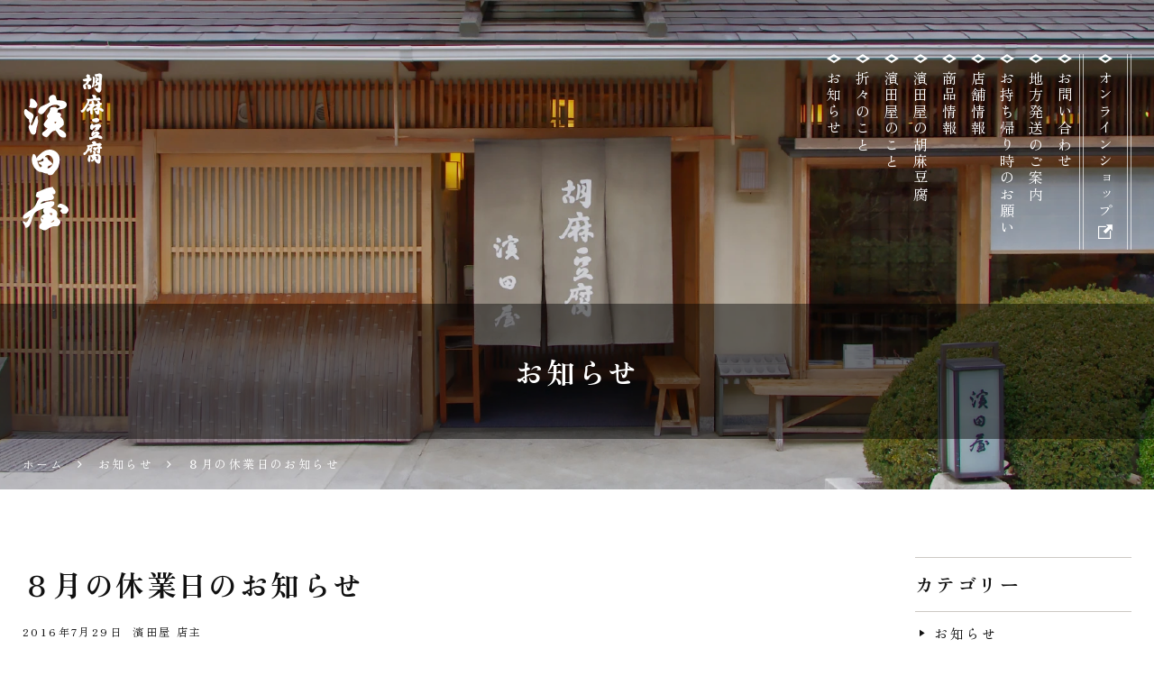

--- FILE ---
content_type: text/html; charset=UTF-8
request_url: https://koyasan-hamadaya.com/news/2839.html
body_size: 10291
content:
<!DOCTYPE html>
<html lang="ja">
<head>
<meta charset="UTF-8">
<meta name="viewport" content="width=device-width, initial-scale=1">
<link rel="pingback" href="https://koyasan-hamadaya.com/xmlrpc.php">
<title>８月の休業日のお知らせ | 高野山 胡麻豆腐 濱田屋 公式サイト</title>

		<!-- All in One SEO 4.9.3 - aioseo.com -->
	<meta name="description" content="連日、暑い日が続いてますが、皆さま体調を崩されたりされてませんか？高野山では日中は木陰は涼しく、また夜は２０度" />
	<meta name="robots" content="max-image-preview:large" />
	<meta name="author" content="濱田屋 店主"/>
	<meta name="msvalidate.01" content="5DD4F7EAA8F4CF36FE06FE21559680A6" />
	<link rel="canonical" href="https://koyasan-hamadaya.com/news/2839.html" />
	<meta name="generator" content="All in One SEO (AIOSEO) 4.9.3" />
		<meta property="og:locale" content="ja_JP" />
		<meta property="og:site_name" content="高野山 胡麻豆腐 濱田屋" />
		<meta property="og:type" content="article" />
		<meta property="og:title" content="８月の休業日のお知らせ | 高野山 胡麻豆腐 濱田屋 公式サイト" />
		<meta property="og:description" content="連日、暑い日が続いてますが、皆さま体調を崩されたりされてませんか？高野山では日中は木陰は涼しく、また夜は２０度" />
		<meta property="og:url" content="https://koyasan-hamadaya.com/news/2839.html" />
		<meta property="og:image" content="https://koyasan-hamadaya.com/wp-content/uploads/2022/12/og-default-image.png" />
		<meta property="og:image:secure_url" content="https://koyasan-hamadaya.com/wp-content/uploads/2022/12/og-default-image.png" />
		<meta property="og:image:width" content="400" />
		<meta property="og:image:height" content="400" />
		<meta property="article:published_time" content="2016-07-29T03:34:59+00:00" />
		<meta property="article:modified_time" content="2016-07-29T03:34:59+00:00" />
		<meta name="twitter:card" content="summary" />
		<meta name="twitter:title" content="８月の休業日のお知らせ | 高野山 胡麻豆腐 濱田屋 公式サイト" />
		<meta name="twitter:description" content="連日、暑い日が続いてますが、皆さま体調を崩されたりされてませんか？高野山では日中は木陰は涼しく、また夜は２０度" />
		<meta name="twitter:image" content="https://koyasan-hamadaya.com/wp-content/uploads/2022/12/og-default-image.png" />
		<!-- All in One SEO -->

<link rel='dns-prefetch' href='//static.addtoany.com' />
<link rel='dns-prefetch' href='//stats.wp.com' />
<link rel="alternate" type="application/rss+xml" title="胡麻豆腐 濱田屋 &raquo; フィード" href="https://koyasan-hamadaya.com/feed" />
<link rel="alternate" type="application/rss+xml" title="胡麻豆腐 濱田屋 &raquo; コメントフィード" href="https://koyasan-hamadaya.com/comments/feed" />
<link rel="alternate" title="oEmbed (JSON)" type="application/json+oembed" href="https://koyasan-hamadaya.com/wp-json/oembed/1.0/embed?url=https%3A%2F%2Fkoyasan-hamadaya.com%2Fnews%2F2839.html" />
<link rel="alternate" title="oEmbed (XML)" type="text/xml+oembed" href="https://koyasan-hamadaya.com/wp-json/oembed/1.0/embed?url=https%3A%2F%2Fkoyasan-hamadaya.com%2Fnews%2F2839.html&#038;format=xml" />
<style id='wp-img-auto-sizes-contain-inline-css'>
img:is([sizes=auto i],[sizes^="auto," i]){contain-intrinsic-size:3000px 1500px}
/*# sourceURL=wp-img-auto-sizes-contain-inline-css */
</style>
<style id='classic-theme-styles-inline-css'>
/*! This file is auto-generated */
.wp-block-button__link{color:#fff;background-color:#32373c;border-radius:9999px;box-shadow:none;text-decoration:none;padding:calc(.667em + 2px) calc(1.333em + 2px);font-size:1.125em}.wp-block-file__button{background:#32373c;color:#fff;text-decoration:none}
/*# sourceURL=/wp-includes/css/classic-themes.min.css */
</style>
<link rel='stylesheet' id='contact-form-7-css' href='https://koyasan-hamadaya.com/wp-content/plugins/contact-form-7/includes/css/styles.css?ver=6.0.3' media='all' />
<link rel='stylesheet' id='widgetopts-styles-css' href='https://koyasan-hamadaya.com/wp-content/plugins/widget-options/assets/css/widget-options.css?ver=4.1.3' media='all' />
<link rel='stylesheet' id='dashicons-css' href='https://koyasan-hamadaya.com/wp-includes/css/dashicons.min.css?ver=5bf6ee887d416368f82fc8655e965011' media='all' />
<link rel='stylesheet' id='xo-event-calendar-css' href='https://koyasan-hamadaya.com/wp-content/plugins/xo-event-calendar/css/xo-event-calendar.css?ver=3.2.10' media='all' />
<link rel='stylesheet' id='xo-event-calendar-event-calendar-css' href='https://koyasan-hamadaya.com/wp-content/plugins/xo-event-calendar/build/event-calendar/style-index.css?ver=3.2.10' media='all' />
<link rel='stylesheet' id='ngt-style-css' href='https://koyasan-hamadaya.com/wp-content/themes/gomadofu-hamadaya/style.css?ver=5bf6ee887d416368f82fc8655e965011' media='all' />
<link rel='stylesheet' id='ngt-ua-chrome-edge-css' href='https://koyasan-hamadaya.com/wp-content/themes/gomadofu-hamadaya/css/ua-chrome-edge.css?ver=5bf6ee887d416368f82fc8655e965011' media='all' />
<link rel='stylesheet' id='addtoany-css' href='https://koyasan-hamadaya.com/wp-content/plugins/add-to-any/addtoany.min.css?ver=1.16' media='all' />
<script id="addtoany-core-js-before">
/* <![CDATA[ */
window.a2a_config=window.a2a_config||{};a2a_config.callbacks=[];a2a_config.overlays=[];a2a_config.templates={};a2a_localize = {
	Share: "共有",
	Save: "ブックマーク",
	Subscribe: "購読",
	Email: "メール",
	Bookmark: "ブックマーク",
	ShowAll: "すべて表示する",
	ShowLess: "小さく表示する",
	FindServices: "サービスを探す",
	FindAnyServiceToAddTo: "追加するサービスを今すぐ探す",
	PoweredBy: "Powered by",
	ShareViaEmail: "メールでシェアする",
	SubscribeViaEmail: "メールで購読する",
	BookmarkInYourBrowser: "ブラウザにブックマーク",
	BookmarkInstructions: "このページをブックマークするには、 Ctrl+D または \u2318+D を押下。",
	AddToYourFavorites: "お気に入りに追加",
	SendFromWebOrProgram: "任意のメールアドレスまたはメールプログラムから送信",
	EmailProgram: "メールプログラム",
	More: "詳細&#8230;",
	ThanksForSharing: "共有ありがとうございます !",
	ThanksForFollowing: "フォローありがとうございます !"
};


//# sourceURL=addtoany-core-js-before
/* ]]> */
</script>
<script defer src="https://static.addtoany.com/menu/page.js" id="addtoany-core-js"></script>
<script src="https://koyasan-hamadaya.com/wp-includes/js/jquery/jquery.min.js?ver=3.7.1" id="jquery-core-js"></script>
<script src="https://koyasan-hamadaya.com/wp-includes/js/jquery/jquery-migrate.min.js?ver=3.4.1" id="jquery-migrate-js"></script>
<script defer src="https://koyasan-hamadaya.com/wp-content/plugins/add-to-any/addtoany.min.js?ver=1.1" id="addtoany-jquery-js"></script>
<link rel="https://api.w.org/" href="https://koyasan-hamadaya.com/wp-json/" /><link rel="alternate" title="JSON" type="application/json" href="https://koyasan-hamadaya.com/wp-json/wp/v2/news/2839" />	<style>img#wpstats{display:none}</style>
		<meta name="format-detection" content="telephone=no"><meta name="referrer" content="no-referrer-when-downgrade"><link rel="preload" as="font" href="https://koyasan-hamadaya.com/wp-content/themes/gomadofu-hamadaya/fonts/icomoon.woff2" crossorigin><link rel="preconnect" href="https://fonts.googleapis.com"><link rel="preconnect" href="https://fonts.gstatic.com" crossorigin><link href="https://fonts.googleapis.com/css2?family=Noto+Sans+JP:wght@400;700&family=Zen+Old+Mincho:wght@400;700&display=swap" rel="stylesheet"><link rel="stylesheet" href="https://cdn.jsdelivr.net/npm/yakuhanjp@3.4.1/dist/css/yakuhanmp_s.min.css"><link rel="shortcut icon" href="https://koyasan-hamadaya.com/wp-content/themes/gomadofu-hamadaya/images/favicon.ico" type="image/x-icon"><link rel="apple-touch-icon" href="https://koyasan-hamadaya.com/wp-content/themes/gomadofu-hamadaya/images/apple-touch-icon.jpg">
<!-- Google tag (gtag.js) -->
<script async src="https://www.googletagmanager.com/gtag/js?id=G-8HZJNDWFK0"></script>
<script>
  window.dataLayer = window.dataLayer || [];
  function gtag(){dataLayer.push(arguments);}
  gtag('js', new Date());

  gtag('config', 'G-8HZJNDWFK0');
</script>
<style id='wp-block-heading-inline-css'>
h1:where(.wp-block-heading).has-background,h2:where(.wp-block-heading).has-background,h3:where(.wp-block-heading).has-background,h4:where(.wp-block-heading).has-background,h5:where(.wp-block-heading).has-background,h6:where(.wp-block-heading).has-background{padding:1.25em 2.375em}h1.has-text-align-left[style*=writing-mode]:where([style*=vertical-lr]),h1.has-text-align-right[style*=writing-mode]:where([style*=vertical-rl]),h2.has-text-align-left[style*=writing-mode]:where([style*=vertical-lr]),h2.has-text-align-right[style*=writing-mode]:where([style*=vertical-rl]),h3.has-text-align-left[style*=writing-mode]:where([style*=vertical-lr]),h3.has-text-align-right[style*=writing-mode]:where([style*=vertical-rl]),h4.has-text-align-left[style*=writing-mode]:where([style*=vertical-lr]),h4.has-text-align-right[style*=writing-mode]:where([style*=vertical-rl]),h5.has-text-align-left[style*=writing-mode]:where([style*=vertical-lr]),h5.has-text-align-right[style*=writing-mode]:where([style*=vertical-rl]),h6.has-text-align-left[style*=writing-mode]:where([style*=vertical-lr]),h6.has-text-align-right[style*=writing-mode]:where([style*=vertical-rl]){rotate:180deg}
/*# sourceURL=https://koyasan-hamadaya.com/wp-includes/blocks/heading/style.min.css */
</style>
<style id='wp-block-paragraph-inline-css'>
.is-small-text{font-size:.875em}.is-regular-text{font-size:1em}.is-large-text{font-size:2.25em}.is-larger-text{font-size:3em}.has-drop-cap:not(:focus):first-letter{float:left;font-size:8.4em;font-style:normal;font-weight:100;line-height:.68;margin:.05em .1em 0 0;text-transform:uppercase}body.rtl .has-drop-cap:not(:focus):first-letter{float:none;margin-left:.1em}p.has-drop-cap.has-background{overflow:hidden}:root :where(p.has-background){padding:1.25em 2.375em}:where(p.has-text-color:not(.has-link-color)) a{color:inherit}p.has-text-align-left[style*="writing-mode:vertical-lr"],p.has-text-align-right[style*="writing-mode:vertical-rl"]{rotate:180deg}
/*# sourceURL=https://koyasan-hamadaya.com/wp-includes/blocks/paragraph/style.min.css */
</style>
<style id='global-styles-inline-css'>
:root{--wp--preset--aspect-ratio--square: 1;--wp--preset--aspect-ratio--4-3: 4/3;--wp--preset--aspect-ratio--3-4: 3/4;--wp--preset--aspect-ratio--3-2: 3/2;--wp--preset--aspect-ratio--2-3: 2/3;--wp--preset--aspect-ratio--16-9: 16/9;--wp--preset--aspect-ratio--9-16: 9/16;--wp--preset--color--black: #000000;--wp--preset--color--cyan-bluish-gray: #abb8c3;--wp--preset--color--white: #ffffff;--wp--preset--color--pale-pink: #f78da7;--wp--preset--color--vivid-red: #cf2e2e;--wp--preset--color--luminous-vivid-orange: #ff6900;--wp--preset--color--luminous-vivid-amber: #fcb900;--wp--preset--color--light-green-cyan: #7bdcb5;--wp--preset--color--vivid-green-cyan: #00d084;--wp--preset--color--pale-cyan-blue: #8ed1fc;--wp--preset--color--vivid-cyan-blue: #0693e3;--wp--preset--color--vivid-purple: #9b51e0;--wp--preset--gradient--vivid-cyan-blue-to-vivid-purple: linear-gradient(135deg,rgb(6,147,227) 0%,rgb(155,81,224) 100%);--wp--preset--gradient--light-green-cyan-to-vivid-green-cyan: linear-gradient(135deg,rgb(122,220,180) 0%,rgb(0,208,130) 100%);--wp--preset--gradient--luminous-vivid-amber-to-luminous-vivid-orange: linear-gradient(135deg,rgb(252,185,0) 0%,rgb(255,105,0) 100%);--wp--preset--gradient--luminous-vivid-orange-to-vivid-red: linear-gradient(135deg,rgb(255,105,0) 0%,rgb(207,46,46) 100%);--wp--preset--gradient--very-light-gray-to-cyan-bluish-gray: linear-gradient(135deg,rgb(238,238,238) 0%,rgb(169,184,195) 100%);--wp--preset--gradient--cool-to-warm-spectrum: linear-gradient(135deg,rgb(74,234,220) 0%,rgb(151,120,209) 20%,rgb(207,42,186) 40%,rgb(238,44,130) 60%,rgb(251,105,98) 80%,rgb(254,248,76) 100%);--wp--preset--gradient--blush-light-purple: linear-gradient(135deg,rgb(255,206,236) 0%,rgb(152,150,240) 100%);--wp--preset--gradient--blush-bordeaux: linear-gradient(135deg,rgb(254,205,165) 0%,rgb(254,45,45) 50%,rgb(107,0,62) 100%);--wp--preset--gradient--luminous-dusk: linear-gradient(135deg,rgb(255,203,112) 0%,rgb(199,81,192) 50%,rgb(65,88,208) 100%);--wp--preset--gradient--pale-ocean: linear-gradient(135deg,rgb(255,245,203) 0%,rgb(182,227,212) 50%,rgb(51,167,181) 100%);--wp--preset--gradient--electric-grass: linear-gradient(135deg,rgb(202,248,128) 0%,rgb(113,206,126) 100%);--wp--preset--gradient--midnight: linear-gradient(135deg,rgb(2,3,129) 0%,rgb(40,116,252) 100%);--wp--preset--font-size--small: 13px;--wp--preset--font-size--medium: 20px;--wp--preset--font-size--large: 36px;--wp--preset--font-size--x-large: 42px;--wp--preset--spacing--20: 0.44rem;--wp--preset--spacing--30: 0.67rem;--wp--preset--spacing--40: 1rem;--wp--preset--spacing--50: 1.5rem;--wp--preset--spacing--60: 2.25rem;--wp--preset--spacing--70: 3.38rem;--wp--preset--spacing--80: 5.06rem;--wp--preset--shadow--natural: 6px 6px 9px rgba(0, 0, 0, 0.2);--wp--preset--shadow--deep: 12px 12px 50px rgba(0, 0, 0, 0.4);--wp--preset--shadow--sharp: 6px 6px 0px rgba(0, 0, 0, 0.2);--wp--preset--shadow--outlined: 6px 6px 0px -3px rgb(255, 255, 255), 6px 6px rgb(0, 0, 0);--wp--preset--shadow--crisp: 6px 6px 0px rgb(0, 0, 0);}:where(.is-layout-flex){gap: 0.5em;}:where(.is-layout-grid){gap: 0.5em;}body .is-layout-flex{display: flex;}.is-layout-flex{flex-wrap: wrap;align-items: center;}.is-layout-flex > :is(*, div){margin: 0;}body .is-layout-grid{display: grid;}.is-layout-grid > :is(*, div){margin: 0;}:where(.wp-block-columns.is-layout-flex){gap: 2em;}:where(.wp-block-columns.is-layout-grid){gap: 2em;}:where(.wp-block-post-template.is-layout-flex){gap: 1.25em;}:where(.wp-block-post-template.is-layout-grid){gap: 1.25em;}.has-black-color{color: var(--wp--preset--color--black) !important;}.has-cyan-bluish-gray-color{color: var(--wp--preset--color--cyan-bluish-gray) !important;}.has-white-color{color: var(--wp--preset--color--white) !important;}.has-pale-pink-color{color: var(--wp--preset--color--pale-pink) !important;}.has-vivid-red-color{color: var(--wp--preset--color--vivid-red) !important;}.has-luminous-vivid-orange-color{color: var(--wp--preset--color--luminous-vivid-orange) !important;}.has-luminous-vivid-amber-color{color: var(--wp--preset--color--luminous-vivid-amber) !important;}.has-light-green-cyan-color{color: var(--wp--preset--color--light-green-cyan) !important;}.has-vivid-green-cyan-color{color: var(--wp--preset--color--vivid-green-cyan) !important;}.has-pale-cyan-blue-color{color: var(--wp--preset--color--pale-cyan-blue) !important;}.has-vivid-cyan-blue-color{color: var(--wp--preset--color--vivid-cyan-blue) !important;}.has-vivid-purple-color{color: var(--wp--preset--color--vivid-purple) !important;}.has-black-background-color{background-color: var(--wp--preset--color--black) !important;}.has-cyan-bluish-gray-background-color{background-color: var(--wp--preset--color--cyan-bluish-gray) !important;}.has-white-background-color{background-color: var(--wp--preset--color--white) !important;}.has-pale-pink-background-color{background-color: var(--wp--preset--color--pale-pink) !important;}.has-vivid-red-background-color{background-color: var(--wp--preset--color--vivid-red) !important;}.has-luminous-vivid-orange-background-color{background-color: var(--wp--preset--color--luminous-vivid-orange) !important;}.has-luminous-vivid-amber-background-color{background-color: var(--wp--preset--color--luminous-vivid-amber) !important;}.has-light-green-cyan-background-color{background-color: var(--wp--preset--color--light-green-cyan) !important;}.has-vivid-green-cyan-background-color{background-color: var(--wp--preset--color--vivid-green-cyan) !important;}.has-pale-cyan-blue-background-color{background-color: var(--wp--preset--color--pale-cyan-blue) !important;}.has-vivid-cyan-blue-background-color{background-color: var(--wp--preset--color--vivid-cyan-blue) !important;}.has-vivid-purple-background-color{background-color: var(--wp--preset--color--vivid-purple) !important;}.has-black-border-color{border-color: var(--wp--preset--color--black) !important;}.has-cyan-bluish-gray-border-color{border-color: var(--wp--preset--color--cyan-bluish-gray) !important;}.has-white-border-color{border-color: var(--wp--preset--color--white) !important;}.has-pale-pink-border-color{border-color: var(--wp--preset--color--pale-pink) !important;}.has-vivid-red-border-color{border-color: var(--wp--preset--color--vivid-red) !important;}.has-luminous-vivid-orange-border-color{border-color: var(--wp--preset--color--luminous-vivid-orange) !important;}.has-luminous-vivid-amber-border-color{border-color: var(--wp--preset--color--luminous-vivid-amber) !important;}.has-light-green-cyan-border-color{border-color: var(--wp--preset--color--light-green-cyan) !important;}.has-vivid-green-cyan-border-color{border-color: var(--wp--preset--color--vivid-green-cyan) !important;}.has-pale-cyan-blue-border-color{border-color: var(--wp--preset--color--pale-cyan-blue) !important;}.has-vivid-cyan-blue-border-color{border-color: var(--wp--preset--color--vivid-cyan-blue) !important;}.has-vivid-purple-border-color{border-color: var(--wp--preset--color--vivid-purple) !important;}.has-vivid-cyan-blue-to-vivid-purple-gradient-background{background: var(--wp--preset--gradient--vivid-cyan-blue-to-vivid-purple) !important;}.has-light-green-cyan-to-vivid-green-cyan-gradient-background{background: var(--wp--preset--gradient--light-green-cyan-to-vivid-green-cyan) !important;}.has-luminous-vivid-amber-to-luminous-vivid-orange-gradient-background{background: var(--wp--preset--gradient--luminous-vivid-amber-to-luminous-vivid-orange) !important;}.has-luminous-vivid-orange-to-vivid-red-gradient-background{background: var(--wp--preset--gradient--luminous-vivid-orange-to-vivid-red) !important;}.has-very-light-gray-to-cyan-bluish-gray-gradient-background{background: var(--wp--preset--gradient--very-light-gray-to-cyan-bluish-gray) !important;}.has-cool-to-warm-spectrum-gradient-background{background: var(--wp--preset--gradient--cool-to-warm-spectrum) !important;}.has-blush-light-purple-gradient-background{background: var(--wp--preset--gradient--blush-light-purple) !important;}.has-blush-bordeaux-gradient-background{background: var(--wp--preset--gradient--blush-bordeaux) !important;}.has-luminous-dusk-gradient-background{background: var(--wp--preset--gradient--luminous-dusk) !important;}.has-pale-ocean-gradient-background{background: var(--wp--preset--gradient--pale-ocean) !important;}.has-electric-grass-gradient-background{background: var(--wp--preset--gradient--electric-grass) !important;}.has-midnight-gradient-background{background: var(--wp--preset--gradient--midnight) !important;}.has-small-font-size{font-size: var(--wp--preset--font-size--small) !important;}.has-medium-font-size{font-size: var(--wp--preset--font-size--medium) !important;}.has-large-font-size{font-size: var(--wp--preset--font-size--large) !important;}.has-x-large-font-size{font-size: var(--wp--preset--font-size--x-large) !important;}
/*# sourceURL=global-styles-inline-css */
</style>
</head>
<body class="wp-singular news-template-default single single-news postid-2839 single-format-standard wp-theme-gomadofu-hamadaya">

<div id="site-wrap">
<header id="site-header" class="scroll-back-image">
	
<div id="header-wrap" class="wp-block-ngt-div">
<div class="wp-block-ngt-div  inner-wrap-x inner-wrap-l">
<div class="wp-block-ngt-div header-main">
<div id="header-branding" class="wp-block-ngt-div">		<div id="site-title">
						<a href="https://koyasan-hamadaya.com/"><span>高野山 胡麻豆腐 濱田屋 公式サイト</span>
				<picture>
					<source srcset="https://koyasan-hamadaya.com/wp-content/themes/gomadofu-hamadaya/images/logo.png 1x, https://koyasan-hamadaya.com/wp-content/themes/gomadofu-hamadaya/images/logo-2x.png 2x">
					<img decoding="async" src="https://koyasan-hamadaya.com/wp-content/themes/gomadofu-hamadaya/images/logo.png" alt="高野山 胡麻豆腐 濱田屋 公式サイト">
				</picture>
			</a>
			</div>
	
</div>



<div id="header-side" class="wp-block-ngt-div">
<nav id="site-navigation" class="wp-block-ngt-nav main-navigation">
<h2 class="menu-toggle wp-block-heading" id="menu"><span></span><span></span><span></span><span>MENU</span></h2>


<ul class="nav-menu"><li id="menu-item-4629" class="menu-item menu-item-type-post_type menu-item-object-page menu-item-4629"><a href="https://koyasan-hamadaya.com/news/">お知らせ</a></li>
<li id="menu-item-4630" class="menu-item menu-item-type-post_type menu-item-object-page current_page_parent menu-item-4630"><a href="https://koyasan-hamadaya.com/blog/">折々のこと</a></li>
<li id="menu-item-2096" class="menu-item menu-item-type-post_type menu-item-object-page menu-item-2096"><a href="https://koyasan-hamadaya.com/about/">濱田屋のこと</a></li>
<li id="menu-item-2095" class="menu-item menu-item-type-post_type menu-item-object-page menu-item-2095"><a href="https://koyasan-hamadaya.com/gomadofu/">濱田屋の胡麻豆腐</a></li>
<li id="menu-item-2094" class="menu-item menu-item-type-post_type menu-item-object-page menu-item-2094"><a href="https://koyasan-hamadaya.com/products/">商品情報</a></li>
<li id="menu-item-2093" class="menu-item menu-item-type-post_type menu-item-object-page menu-item-2093"><a href="https://koyasan-hamadaya.com/shop/">店舗情報</a></li>
<li id="menu-item-2092" class="menu-item menu-item-type-post_type menu-item-object-page menu-item-2092"><a href="https://koyasan-hamadaya.com/takeout.html">お持ち帰り時のお願い</a></li>
<li id="menu-item-2105" class="menu-item menu-item-type-post_type menu-item-object-page menu-item-2105"><a href="https://koyasan-hamadaya.com/delivery.html">地方発送のご案内</a></li>
<li id="menu-item-65" class="menu-item menu-item-type-post_type menu-item-object-page menu-item-65"><a href="https://koyasan-hamadaya.com/contact.html">お問い合わせ</a></li>
<li id="menu-item-2589" class="special-link menu-item menu-item-type-custom menu-item-object-custom menu-item-2589"><a target="_blank" href="https://store.koyasan-hamadaya.com/">オンラインショップ<span class="icon-external-link add-top-1_6"></span></a></li>
</ul>
</nav>
</div>
</div>
</div>
</div>
		<div class="page-title-wrap">
		<div class="page-title">
			<div class="inner-wrap">
															<div>お知らせ</div>
												</div>
		</div>
				<div class="breadcrumbs">
			<div class="inner-wrap">
				<span property="itemListElement" typeof="ListItem"><a property="item" typeof="WebPage" href="https://koyasan-hamadaya.com" class="home"><span property="name">ホーム</span></a><meta property="position" content="1"></span><span class="icon-arrow-right"></span><span property="itemListElement" typeof="ListItem"><a property="item" typeof="WebPage" href="https://koyasan-hamadaya.com/news/" class="news-root post post-news" ><span property="name">お知らせ</span></a><meta property="position" content="2"></span><span class="icon-arrow-right"></span><span property="itemListElement" typeof="ListItem"><span property="name" class="post post-news current-item">８月の休業日のお知らせ</span><meta property="url" content="https://koyasan-hamadaya.com/news/2839.html"><meta property="position" content="3"></span>			</div>
		</div>
			</div>
	</header>	<div id="site-content">
		<div class="inner-wrap">
			<div class="row c-two">
				<div id="primary">
					<div id="post-nav">
		<ul class="pull-down-list">
	<li class="news-category">カテゴリー<span class="icon-arrow-triangle-bottom add-left-4_15"></span><ul>	<li class="cat-item cat-item-22"><a href="https://koyasan-hamadaya.com/news/category/news" title="高野山 胡麻豆腐 濱田屋のお知らせページです。随時更新しておりますので、ぜひご覧くださいませ。">お知らせ</a>
</li>
	<li class="cat-item cat-item-19"><a href="https://koyasan-hamadaya.com/news/category/shop-info" title="高野山 胡麻豆腐 濱田屋の店舗情報に関するお知らせページです。営業のご案内をはじめ、公式オンラインショップの運用情報など、最新の情報をお届けしております。">店舗情報</a>
</li>
	<li class="cat-item cat-item-20"><a href="https://koyasan-hamadaya.com/news/category/tv-radio" title="高野山 胡麻豆腐 濱田屋のテレビ・ラジオ放送に関するお知らせページです。これまでのテレビ・ラジオ放送をご紹介しております。">テレビ・ラジオ放送</a>
</li>
	<li class="cat-item cat-item-21"><a href="https://koyasan-hamadaya.com/news/category/media" title="高野山 胡麻豆腐 濱田屋のメディア掲載に関するお知らせページです。これまでのメディア掲載情報をご紹介しております。">メディア掲載</a>
</li>
</ul></li>	</ul>

		<ul class="pull-down-list">
		<li class="recent-posts">最近の記事<span class="icon-arrow-triangle-bottom add-left-4_15"></span><ul>
					<li><a href="https://koyasan-hamadaya.com/news/8565.html">取材がありました</a></li>
					<li><a href="https://koyasan-hamadaya.com/news/8531.html">店舗前駐車場について</a></li>
					<li><a href="https://koyasan-hamadaya.com/news/8562.html">箱入りのわさびのご提供について</a></li>
					<li><a href="https://koyasan-hamadaya.com/news/8512.html">mymizuの給水スポットに登録しました</a></li>
					<li><a href="https://koyasan-hamadaya.com/news/8490.html">「つくばい」のお水</a></li>
					<li><a href="https://koyasan-hamadaya.com/news/8462.html">今日は雪</a></li>
					<li><a href="https://koyasan-hamadaya.com/news/8457.html">冬季休業のお知らせ</a></li>
					<li><a href="https://koyasan-hamadaya.com/news/8404.html">初雪</a></li>
					<li><a href="https://koyasan-hamadaya.com/news/8390.html">丸型と抹茶胡麻豆腐の詰合せ</a></li>
					<li><a href="https://koyasan-hamadaya.com/news/8175.html">秀山祭九月大歌舞伎『 沙門空海唐の国にて鬼と宴す 』9月1日〜25日 出店のお知らせ</a></li>
				</ul></li>
	</ul>
	</div>											<article class="post-page">
							<h1>８月の休業日のお知らせ</h1>
							<div class="dl-info"><span class="posted-on"><time class="entry-date published" datetime="2016-07-29T12:34:59+09:00">2016年7月29日</time><time class="updated" datetime="2016-07-29T12:34:59+09:00">2016年7月29日</time></span>
		<span class="byline"><span class="author vcard">濱田屋 店主</span></span>

		</div><div class="" data-block="true" data-editor="6hnbd" data-offset-key="cgq94-0-0"><div class="_1mf _1mj" data-offset-key="cgq94-0-0"><span data-offset-key="cgq94-0-0">連日、暑い日が続いてますが、皆さま体調を崩されたりされてませんか？</span></div></div><div class="" data-block="true" data-editor="6hnbd" data-offset-key="cfcg9-0-0"><div class="_1mf _1mj" data-offset-key="cfcg9-0-0"><span data-offset-key="cfcg9-0-0">高野山では日中は木陰は涼しく、また夜は２０度を切るので過ごしやすくなっております。</span></div></div><div class="" data-block="true" data-editor="6hnbd" data-offset-key="3g1k9-0-0"><div class="_1mf _1mj" data-offset-key="3g1k9-0-0"><span data-offset-key="3g1k9-0-0">避暑を兼ねてどうぞお参りにお越し下さい。</span></div></div><div class="" data-block="true" data-editor="6hnbd" data-offset-key="4rrlh-0-0"><div class="_1mf _1mj" data-offset-key="4rrlh-0-0"><span data-offset-key="4rrlh-0-0"> </span></div></div><div class="" data-block="true" data-editor="6hnbd" data-offset-key="7d38l-0-0"><div class="_1mf _1mj" data-offset-key="7d38l-0-0"><span data-offset-key="7d38l-0-0">なお、８月の休業日は</span></div><div class="_1mf _1mj" data-offset-key="7d38l-0-0"> </div></div><div class="" data-block="true" data-editor="6hnbd" data-offset-key="a4imi-0-0"><div class="_1mf _1mj" data-offset-key="a4imi-0-0"><span data-offset-key="a4imi-0-0">３０、３１日（火、水）</span></div></div><div class="" data-block="true" data-editor="6hnbd" data-offset-key="fj5ba-0-0"><div class="_1mf _1mj" data-offset-key="fj5ba-0-0"> </div><div class="_1mf _1mj" data-offset-key="fj5ba-0-0"><span data-offset-key="fj5ba-0-0">です。</span></div></div><div class="" data-block="true" data-editor="6hnbd" data-offset-key="8odgt-0-0"><div class="_1mf _1mj" data-offset-key="8odgt-0-0"><span data-offset-key="8odgt-0-0"> </span></div></div><div class="" data-block="true" data-editor="6hnbd" data-offset-key="66p47-0-0"><div class="_1mf _1mj" data-offset-key="66p47-0-0"><span data-offset-key="66p47-0-0">宜しくお願い申し上げます</span></div></div><div class="addtoany_share_save_container addtoany_content addtoany_content_bottom"><div class="a2a_kit a2a_kit_size_32 addtoany_list" data-a2a-url="https://koyasan-hamadaya.com/news/2839.html" data-a2a-title="８月の休業日のお知らせ"><a class="a2a_button_facebook" href="https://www.addtoany.com/add_to/facebook?linkurl=https%3A%2F%2Fkoyasan-hamadaya.com%2Fnews%2F2839.html&amp;linkname=%EF%BC%98%E6%9C%88%E3%81%AE%E4%BC%91%E6%A5%AD%E6%97%A5%E3%81%AE%E3%81%8A%E7%9F%A5%E3%82%89%E3%81%9B" title="Facebook" rel="nofollow noopener" target="_blank"></a><a class="a2a_button_line" href="https://www.addtoany.com/add_to/line?linkurl=https%3A%2F%2Fkoyasan-hamadaya.com%2Fnews%2F2839.html&amp;linkname=%EF%BC%98%E6%9C%88%E3%81%AE%E4%BC%91%E6%A5%AD%E6%97%A5%E3%81%AE%E3%81%8A%E7%9F%A5%E3%82%89%E3%81%9B" title="Line" rel="nofollow noopener" target="_blank"></a><a class="a2a_button_x" href="https://www.addtoany.com/add_to/x?linkurl=https%3A%2F%2Fkoyasan-hamadaya.com%2Fnews%2F2839.html&amp;linkname=%EF%BC%98%E6%9C%88%E3%81%AE%E4%BC%91%E6%A5%AD%E6%97%A5%E3%81%AE%E3%81%8A%E7%9F%A5%E3%82%89%E3%81%9B" title="X" rel="nofollow noopener" target="_blank"></a></div></div>						</article>
												<ul class="default-wp-page clearfix">
			<li class="previous"><a href="https://koyasan-hamadaya.com/news/2834.html" rel="prev"><span class="meta-nav">&larr;</span> 山内イベントのお知らせ</a></li>
			<li class="next"><a href="https://koyasan-hamadaya.com/news/2842.html" rel="next">９月の休業日のお知らせ <span class="meta-nav">&rarr;</span></a></li>
		</ul>
					</div><!-- #primary -->
				<div id="secondary">
					<div class="widget widget_news-category add-bottom add-bottom-3_2-x clearfix"><h2>カテゴリー</h2><ul>
	<li class="cat-item cat-item-22"><a href="https://koyasan-hamadaya.com/news/category/news">お知らせ</a>
</li>
	<li class="cat-item cat-item-19"><a href="https://koyasan-hamadaya.com/news/category/shop-info">店舗情報</a>
</li>
	<li class="cat-item cat-item-20"><a href="https://koyasan-hamadaya.com/news/category/tv-radio">テレビ・ラジオ放送</a>
</li>
	<li class="cat-item cat-item-21"><a href="https://koyasan-hamadaya.com/news/category/media">メディア掲載</a>
</li>
</ul>
</div>
		<div class="widget widget_news-recent-posts add-bottom add-bottom-3_2-x clearfix">
		<h2>最近の記事</h2>
		<ul>
											<li>
					<a href="https://koyasan-hamadaya.com/news/8565.html">取材がありました</a>
									</li>
											<li>
					<a href="https://koyasan-hamadaya.com/news/8531.html">店舗前駐車場について</a>
									</li>
											<li>
					<a href="https://koyasan-hamadaya.com/news/8562.html">箱入りのわさびのご提供について</a>
									</li>
											<li>
					<a href="https://koyasan-hamadaya.com/news/8512.html">mymizuの給水スポットに登録しました</a>
									</li>
											<li>
					<a href="https://koyasan-hamadaya.com/news/8490.html">「つくばい」のお水</a>
									</li>
											<li>
					<a href="https://koyasan-hamadaya.com/news/8462.html">今日は雪</a>
									</li>
											<li>
					<a href="https://koyasan-hamadaya.com/news/8457.html">冬季休業のお知らせ</a>
									</li>
											<li>
					<a href="https://koyasan-hamadaya.com/news/8404.html">初雪</a>
									</li>
											<li>
					<a href="https://koyasan-hamadaya.com/news/8390.html">丸型と抹茶胡麻豆腐の詰合せ</a>
									</li>
											<li>
					<a href="https://koyasan-hamadaya.com/news/8175.html">秀山祭九月大歌舞伎『 沙門空海唐の国にて鬼と宴す 』9月1日〜25日 出店のお知らせ</a>
									</li>
											<li>
					<a href="https://koyasan-hamadaya.com/news/8160.html">９月８日 朝７：００ 読売テレビ「遠くへ行きたい」〜祈りの里をめぐる旅〜</a>
									</li>
											<li>
					<a href="https://koyasan-hamadaya.com/news/8146.html">新作能『空海－万燈万華の祈り』9月15日（日）</a>
									</li>
											<li>
					<a href="https://koyasan-hamadaya.com/news/7963.html">毎月21日 お大師様のご縁日</a>
									</li>
											<li>
					<a href="https://koyasan-hamadaya.com/news/8135.html">お盆休まず営業しております</a>
									</li>
											<li>
					<a href="https://koyasan-hamadaya.com/news/8092.html">お中元を承っております</a>
									</li>
					</ul>

		</div>									</div><!-- #secondary -->
			</div>
		</div>
	</div><!-- #site-content -->
	<footer id="site-footer">
	
<div class="wp-block-ngt-div footer-content-wrap">
<div class="wp-block-ngt-div inner-wrap">
<div class="wp-block-ngt-row-grid row-grid col-1_2-x col-1_5-l col-1-m col-1-s gap-x gap-l gap-m gap-s">
<div class="wp-block-ngt-col-scope-grid gw-3-l gx-1-l">
<div class="wp-block-ngt-div reduce-bottom-1_2 add-bottom-m add-bottom-s">
<h2 class="fs-h5 add-bottom-1_3 wp-block-heading">高野山 胡麻豆腐 濱田屋</h2>



<p class="ls-50-s">〒648-0211<span class="invisible-s"> </span><br class="invisible-x invisible-l invisible-m">和歌山県伊都郡高野町大字高野山444<br>TEL.0736-56-2343　FAX.0736-56-3075<br>営業時間：午前9時～午後5時（売り切れ次第終了）<br>※事前のご予約をお勧めいたします。</p>
</div>
</div>



<div class="wp-block-ngt-col-scope-grid gx-4-l gw-2-l"><div class="custom-menu"><ul id="menu-%e3%83%95%e3%83%83%e3%82%bf%e3%83%bc%e3%83%8a%e3%83%93%e3%82%b2%e3%83%bc%e3%82%b7%e3%83%a7%e3%83%b3" class="menu"><li id="menu-item-62" class="menu-item menu-item-type-post_type menu-item-object-page menu-item-home menu-item-62"><a href="https://koyasan-hamadaya.com/">ホーム</a></li>
<li id="menu-item-63" class="menu-item menu-item-type-post_type menu-item-object-page menu-item-privacy-policy menu-item-63"><a rel="privacy-policy" href="https://koyasan-hamadaya.com/privacy.html">プライバシーポリシー</a></li>
<li id="menu-item-64" class="menu-item menu-item-type-post_type menu-item-object-page menu-item-64"><a href="https://koyasan-hamadaya.com/sitemap.html">サイトマップ</a></li>
</ul></div>
</div>
</div>
</div>
</div>



<div class="wp-block-ngt-div footer-copyright-wrap">
<div class="wp-block-ngt-div inner-wrap"><div class="copyright">Copyright &copy; 高野山 胡麻豆腐 濱田屋. <br class="invisible-x invisible-l invisible-m">All Rights Reserved.</div>
</div>
</div>
</footer>
<a href="#site-header" id="scroll-up"><span class="icon-arrow-triangle-top"></span></a></div><!-- #site-wrap -->
<script type="speculationrules">
{"prefetch":[{"source":"document","where":{"and":[{"href_matches":"/*"},{"not":{"href_matches":["/wp-*.php","/wp-admin/*","/wp-content/uploads/*","/wp-content/*","/wp-content/plugins/*","/wp-content/themes/gomadofu-hamadaya/*","/*\\?(.+)"]}},{"not":{"selector_matches":"a[rel~=\"nofollow\"]"}},{"not":{"selector_matches":".no-prefetch, .no-prefetch a"}}]},"eagerness":"conservative"}]}
</script>
<script src="https://koyasan-hamadaya.com/wp-includes/js/dist/hooks.min.js?ver=dd5603f07f9220ed27f1" id="wp-hooks-js"></script>
<script src="https://koyasan-hamadaya.com/wp-includes/js/dist/i18n.min.js?ver=c26c3dc7bed366793375" id="wp-i18n-js"></script>
<script id="wp-i18n-js-after">
/* <![CDATA[ */
wp.i18n.setLocaleData( { 'text direction\u0004ltr': [ 'ltr' ] } );
//# sourceURL=wp-i18n-js-after
/* ]]> */
</script>
<script src="https://koyasan-hamadaya.com/wp-content/plugins/contact-form-7/includes/swv/js/index.js?ver=6.0.3" id="swv-js"></script>
<script id="contact-form-7-js-translations">
/* <![CDATA[ */
( function( domain, translations ) {
	var localeData = translations.locale_data[ domain ] || translations.locale_data.messages;
	localeData[""].domain = domain;
	wp.i18n.setLocaleData( localeData, domain );
} )( "contact-form-7", {"translation-revision-date":"2025-01-14 04:07:30+0000","generator":"GlotPress\/4.0.1","domain":"messages","locale_data":{"messages":{"":{"domain":"messages","plural-forms":"nplurals=1; plural=0;","lang":"ja_JP"},"This contact form is placed in the wrong place.":["\u3053\u306e\u30b3\u30f3\u30bf\u30af\u30c8\u30d5\u30a9\u30fc\u30e0\u306f\u9593\u9055\u3063\u305f\u4f4d\u7f6e\u306b\u7f6e\u304b\u308c\u3066\u3044\u307e\u3059\u3002"],"Error:":["\u30a8\u30e9\u30fc:"]}},"comment":{"reference":"includes\/js\/index.js"}} );
//# sourceURL=contact-form-7-js-translations
/* ]]> */
</script>
<script id="contact-form-7-js-before">
/* <![CDATA[ */
var wpcf7 = {
    "api": {
        "root": "https:\/\/koyasan-hamadaya.com\/wp-json\/",
        "namespace": "contact-form-7\/v1"
    }
};
//# sourceURL=contact-form-7-js-before
/* ]]> */
</script>
<script src="https://koyasan-hamadaya.com/wp-content/plugins/contact-form-7/includes/js/index.js?ver=6.0.3" id="contact-form-7-js"></script>
<script src="https://www.google.com/recaptcha/api.js?render=6Lfl0wMcAAAAALF2P36h6T6hPS9YeeDHwyST6J4a&amp;ver=3.0" id="google-recaptcha-js"></script>
<script src="https://koyasan-hamadaya.com/wp-content/themes/gomadofu-hamadaya/js/recaptcha-text.js?ver=5bf6ee887d416368f82fc8655e965011" id="ngt-script-contact-form-7-js"></script>
<script id="xo-event-calendar-ajax-js-extra">
/* <![CDATA[ */
var xo_event_calendar_object = {"ajax_url":"https://koyasan-hamadaya.com/wp-admin/admin-ajax.php","action":"xo_event_calendar_month"};
var xo_simple_calendar_object = {"ajax_url":"https://koyasan-hamadaya.com/wp-admin/admin-ajax.php","action":"xo_simple_calendar_month"};
//# sourceURL=xo-event-calendar-ajax-js-extra
/* ]]> */
</script>
<script src="https://koyasan-hamadaya.com/wp-content/plugins/xo-event-calendar/js/ajax.js?ver=3.2.10" id="xo-event-calendar-ajax-js"></script>
<script src="https://koyasan-hamadaya.com/wp-content/themes/gomadofu-hamadaya/js/fitvids/jquery.fitvids.js?ver=5bf6ee887d416368f82fc8655e965011" id="ngt-fitvids-js"></script>
<script src="https://koyasan-hamadaya.com/wp-content/themes/gomadofu-hamadaya/js/fitvids/fitvids-setting.js?ver=5bf6ee887d416368f82fc8655e965011" id="ngt-fitvids-setting-js"></script>
<script src="https://koyasan-hamadaya.com/wp-content/themes/gomadofu-hamadaya/js/slick.min.js?ver=5bf6ee887d416368f82fc8655e965011" id="ngt-slick-min-js"></script>
<script src="https://koyasan-hamadaya.com/wp-content/themes/gomadofu-hamadaya/js/skrollr.min.js?ver=5bf6ee887d416368f82fc8655e965011" id="ngt-skrollr-js"></script>
<script src="https://koyasan-hamadaya.com/wp-content/themes/gomadofu-hamadaya/js/scrollbooster.min.js?ver=5bf6ee887d416368f82fc8655e965011" id="ngt-scrollbooster-js"></script>
<script src="https://koyasan-hamadaya.com/wp-content/themes/gomadofu-hamadaya/js/masonry.pkgd.min.js?ver=5bf6ee887d416368f82fc8655e965011" id="ngt-masonry-js"></script>
<script src="https://koyasan-hamadaya.com/wp-content/themes/gomadofu-hamadaya/js/SmoothScroll.js?ver=5bf6ee887d416368f82fc8655e965011" id="ngt-smoothscroll-js"></script>
<script src="https://koyasan-hamadaya.com/wp-content/themes/gomadofu-hamadaya/js/modernizr-webp.js?ver=5bf6ee887d416368f82fc8655e965011" id="ngt-modernizr-webp-js"></script>
<script src="https://koyasan-hamadaya.com/wp-content/themes/gomadofu-hamadaya/js/script.js?ver=5bf6ee887d416368f82fc8655e965011" id="ngt-script-js"></script>
<script src="https://koyasan-hamadaya.com/wp-includes/js/dist/vendor/wp-polyfill.min.js?ver=3.15.0" id="wp-polyfill-js"></script>
<script id="wpcf7-recaptcha-js-before">
/* <![CDATA[ */
var wpcf7_recaptcha = {
    "sitekey": "6Lfl0wMcAAAAALF2P36h6T6hPS9YeeDHwyST6J4a",
    "actions": {
        "homepage": "homepage",
        "contactform": "contactform"
    }
};
//# sourceURL=wpcf7-recaptcha-js-before
/* ]]> */
</script>
<script src="https://koyasan-hamadaya.com/wp-content/plugins/contact-form-7/modules/recaptcha/index.js?ver=6.0.3" id="wpcf7-recaptcha-js"></script>
<script id="jetpack-stats-js-before">
/* <![CDATA[ */
_stq = window._stq || [];
_stq.push([ "view", {"v":"ext","blog":"86390966","post":"2839","tz":"9","srv":"koyasan-hamadaya.com","j":"1:15.4"} ]);
_stq.push([ "clickTrackerInit", "86390966", "2839" ]);
//# sourceURL=jetpack-stats-js-before
/* ]]> */
</script>
<script src="https://stats.wp.com/e-202603.js" id="jetpack-stats-js" defer="defer" data-wp-strategy="defer"></script>
</body>
</html>

--- FILE ---
content_type: text/html; charset=utf-8
request_url: https://www.google.com/recaptcha/api2/anchor?ar=1&k=6Lfl0wMcAAAAALF2P36h6T6hPS9YeeDHwyST6J4a&co=aHR0cHM6Ly9rb3lhc2FuLWhhbWFkYXlhLmNvbTo0NDM.&hl=en&v=PoyoqOPhxBO7pBk68S4YbpHZ&size=invisible&anchor-ms=20000&execute-ms=30000&cb=4x8rzi1ubga4
body_size: 48884
content:
<!DOCTYPE HTML><html dir="ltr" lang="en"><head><meta http-equiv="Content-Type" content="text/html; charset=UTF-8">
<meta http-equiv="X-UA-Compatible" content="IE=edge">
<title>reCAPTCHA</title>
<style type="text/css">
/* cyrillic-ext */
@font-face {
  font-family: 'Roboto';
  font-style: normal;
  font-weight: 400;
  font-stretch: 100%;
  src: url(//fonts.gstatic.com/s/roboto/v48/KFO7CnqEu92Fr1ME7kSn66aGLdTylUAMa3GUBHMdazTgWw.woff2) format('woff2');
  unicode-range: U+0460-052F, U+1C80-1C8A, U+20B4, U+2DE0-2DFF, U+A640-A69F, U+FE2E-FE2F;
}
/* cyrillic */
@font-face {
  font-family: 'Roboto';
  font-style: normal;
  font-weight: 400;
  font-stretch: 100%;
  src: url(//fonts.gstatic.com/s/roboto/v48/KFO7CnqEu92Fr1ME7kSn66aGLdTylUAMa3iUBHMdazTgWw.woff2) format('woff2');
  unicode-range: U+0301, U+0400-045F, U+0490-0491, U+04B0-04B1, U+2116;
}
/* greek-ext */
@font-face {
  font-family: 'Roboto';
  font-style: normal;
  font-weight: 400;
  font-stretch: 100%;
  src: url(//fonts.gstatic.com/s/roboto/v48/KFO7CnqEu92Fr1ME7kSn66aGLdTylUAMa3CUBHMdazTgWw.woff2) format('woff2');
  unicode-range: U+1F00-1FFF;
}
/* greek */
@font-face {
  font-family: 'Roboto';
  font-style: normal;
  font-weight: 400;
  font-stretch: 100%;
  src: url(//fonts.gstatic.com/s/roboto/v48/KFO7CnqEu92Fr1ME7kSn66aGLdTylUAMa3-UBHMdazTgWw.woff2) format('woff2');
  unicode-range: U+0370-0377, U+037A-037F, U+0384-038A, U+038C, U+038E-03A1, U+03A3-03FF;
}
/* math */
@font-face {
  font-family: 'Roboto';
  font-style: normal;
  font-weight: 400;
  font-stretch: 100%;
  src: url(//fonts.gstatic.com/s/roboto/v48/KFO7CnqEu92Fr1ME7kSn66aGLdTylUAMawCUBHMdazTgWw.woff2) format('woff2');
  unicode-range: U+0302-0303, U+0305, U+0307-0308, U+0310, U+0312, U+0315, U+031A, U+0326-0327, U+032C, U+032F-0330, U+0332-0333, U+0338, U+033A, U+0346, U+034D, U+0391-03A1, U+03A3-03A9, U+03B1-03C9, U+03D1, U+03D5-03D6, U+03F0-03F1, U+03F4-03F5, U+2016-2017, U+2034-2038, U+203C, U+2040, U+2043, U+2047, U+2050, U+2057, U+205F, U+2070-2071, U+2074-208E, U+2090-209C, U+20D0-20DC, U+20E1, U+20E5-20EF, U+2100-2112, U+2114-2115, U+2117-2121, U+2123-214F, U+2190, U+2192, U+2194-21AE, U+21B0-21E5, U+21F1-21F2, U+21F4-2211, U+2213-2214, U+2216-22FF, U+2308-230B, U+2310, U+2319, U+231C-2321, U+2336-237A, U+237C, U+2395, U+239B-23B7, U+23D0, U+23DC-23E1, U+2474-2475, U+25AF, U+25B3, U+25B7, U+25BD, U+25C1, U+25CA, U+25CC, U+25FB, U+266D-266F, U+27C0-27FF, U+2900-2AFF, U+2B0E-2B11, U+2B30-2B4C, U+2BFE, U+3030, U+FF5B, U+FF5D, U+1D400-1D7FF, U+1EE00-1EEFF;
}
/* symbols */
@font-face {
  font-family: 'Roboto';
  font-style: normal;
  font-weight: 400;
  font-stretch: 100%;
  src: url(//fonts.gstatic.com/s/roboto/v48/KFO7CnqEu92Fr1ME7kSn66aGLdTylUAMaxKUBHMdazTgWw.woff2) format('woff2');
  unicode-range: U+0001-000C, U+000E-001F, U+007F-009F, U+20DD-20E0, U+20E2-20E4, U+2150-218F, U+2190, U+2192, U+2194-2199, U+21AF, U+21E6-21F0, U+21F3, U+2218-2219, U+2299, U+22C4-22C6, U+2300-243F, U+2440-244A, U+2460-24FF, U+25A0-27BF, U+2800-28FF, U+2921-2922, U+2981, U+29BF, U+29EB, U+2B00-2BFF, U+4DC0-4DFF, U+FFF9-FFFB, U+10140-1018E, U+10190-1019C, U+101A0, U+101D0-101FD, U+102E0-102FB, U+10E60-10E7E, U+1D2C0-1D2D3, U+1D2E0-1D37F, U+1F000-1F0FF, U+1F100-1F1AD, U+1F1E6-1F1FF, U+1F30D-1F30F, U+1F315, U+1F31C, U+1F31E, U+1F320-1F32C, U+1F336, U+1F378, U+1F37D, U+1F382, U+1F393-1F39F, U+1F3A7-1F3A8, U+1F3AC-1F3AF, U+1F3C2, U+1F3C4-1F3C6, U+1F3CA-1F3CE, U+1F3D4-1F3E0, U+1F3ED, U+1F3F1-1F3F3, U+1F3F5-1F3F7, U+1F408, U+1F415, U+1F41F, U+1F426, U+1F43F, U+1F441-1F442, U+1F444, U+1F446-1F449, U+1F44C-1F44E, U+1F453, U+1F46A, U+1F47D, U+1F4A3, U+1F4B0, U+1F4B3, U+1F4B9, U+1F4BB, U+1F4BF, U+1F4C8-1F4CB, U+1F4D6, U+1F4DA, U+1F4DF, U+1F4E3-1F4E6, U+1F4EA-1F4ED, U+1F4F7, U+1F4F9-1F4FB, U+1F4FD-1F4FE, U+1F503, U+1F507-1F50B, U+1F50D, U+1F512-1F513, U+1F53E-1F54A, U+1F54F-1F5FA, U+1F610, U+1F650-1F67F, U+1F687, U+1F68D, U+1F691, U+1F694, U+1F698, U+1F6AD, U+1F6B2, U+1F6B9-1F6BA, U+1F6BC, U+1F6C6-1F6CF, U+1F6D3-1F6D7, U+1F6E0-1F6EA, U+1F6F0-1F6F3, U+1F6F7-1F6FC, U+1F700-1F7FF, U+1F800-1F80B, U+1F810-1F847, U+1F850-1F859, U+1F860-1F887, U+1F890-1F8AD, U+1F8B0-1F8BB, U+1F8C0-1F8C1, U+1F900-1F90B, U+1F93B, U+1F946, U+1F984, U+1F996, U+1F9E9, U+1FA00-1FA6F, U+1FA70-1FA7C, U+1FA80-1FA89, U+1FA8F-1FAC6, U+1FACE-1FADC, U+1FADF-1FAE9, U+1FAF0-1FAF8, U+1FB00-1FBFF;
}
/* vietnamese */
@font-face {
  font-family: 'Roboto';
  font-style: normal;
  font-weight: 400;
  font-stretch: 100%;
  src: url(//fonts.gstatic.com/s/roboto/v48/KFO7CnqEu92Fr1ME7kSn66aGLdTylUAMa3OUBHMdazTgWw.woff2) format('woff2');
  unicode-range: U+0102-0103, U+0110-0111, U+0128-0129, U+0168-0169, U+01A0-01A1, U+01AF-01B0, U+0300-0301, U+0303-0304, U+0308-0309, U+0323, U+0329, U+1EA0-1EF9, U+20AB;
}
/* latin-ext */
@font-face {
  font-family: 'Roboto';
  font-style: normal;
  font-weight: 400;
  font-stretch: 100%;
  src: url(//fonts.gstatic.com/s/roboto/v48/KFO7CnqEu92Fr1ME7kSn66aGLdTylUAMa3KUBHMdazTgWw.woff2) format('woff2');
  unicode-range: U+0100-02BA, U+02BD-02C5, U+02C7-02CC, U+02CE-02D7, U+02DD-02FF, U+0304, U+0308, U+0329, U+1D00-1DBF, U+1E00-1E9F, U+1EF2-1EFF, U+2020, U+20A0-20AB, U+20AD-20C0, U+2113, U+2C60-2C7F, U+A720-A7FF;
}
/* latin */
@font-face {
  font-family: 'Roboto';
  font-style: normal;
  font-weight: 400;
  font-stretch: 100%;
  src: url(//fonts.gstatic.com/s/roboto/v48/KFO7CnqEu92Fr1ME7kSn66aGLdTylUAMa3yUBHMdazQ.woff2) format('woff2');
  unicode-range: U+0000-00FF, U+0131, U+0152-0153, U+02BB-02BC, U+02C6, U+02DA, U+02DC, U+0304, U+0308, U+0329, U+2000-206F, U+20AC, U+2122, U+2191, U+2193, U+2212, U+2215, U+FEFF, U+FFFD;
}
/* cyrillic-ext */
@font-face {
  font-family: 'Roboto';
  font-style: normal;
  font-weight: 500;
  font-stretch: 100%;
  src: url(//fonts.gstatic.com/s/roboto/v48/KFO7CnqEu92Fr1ME7kSn66aGLdTylUAMa3GUBHMdazTgWw.woff2) format('woff2');
  unicode-range: U+0460-052F, U+1C80-1C8A, U+20B4, U+2DE0-2DFF, U+A640-A69F, U+FE2E-FE2F;
}
/* cyrillic */
@font-face {
  font-family: 'Roboto';
  font-style: normal;
  font-weight: 500;
  font-stretch: 100%;
  src: url(//fonts.gstatic.com/s/roboto/v48/KFO7CnqEu92Fr1ME7kSn66aGLdTylUAMa3iUBHMdazTgWw.woff2) format('woff2');
  unicode-range: U+0301, U+0400-045F, U+0490-0491, U+04B0-04B1, U+2116;
}
/* greek-ext */
@font-face {
  font-family: 'Roboto';
  font-style: normal;
  font-weight: 500;
  font-stretch: 100%;
  src: url(//fonts.gstatic.com/s/roboto/v48/KFO7CnqEu92Fr1ME7kSn66aGLdTylUAMa3CUBHMdazTgWw.woff2) format('woff2');
  unicode-range: U+1F00-1FFF;
}
/* greek */
@font-face {
  font-family: 'Roboto';
  font-style: normal;
  font-weight: 500;
  font-stretch: 100%;
  src: url(//fonts.gstatic.com/s/roboto/v48/KFO7CnqEu92Fr1ME7kSn66aGLdTylUAMa3-UBHMdazTgWw.woff2) format('woff2');
  unicode-range: U+0370-0377, U+037A-037F, U+0384-038A, U+038C, U+038E-03A1, U+03A3-03FF;
}
/* math */
@font-face {
  font-family: 'Roboto';
  font-style: normal;
  font-weight: 500;
  font-stretch: 100%;
  src: url(//fonts.gstatic.com/s/roboto/v48/KFO7CnqEu92Fr1ME7kSn66aGLdTylUAMawCUBHMdazTgWw.woff2) format('woff2');
  unicode-range: U+0302-0303, U+0305, U+0307-0308, U+0310, U+0312, U+0315, U+031A, U+0326-0327, U+032C, U+032F-0330, U+0332-0333, U+0338, U+033A, U+0346, U+034D, U+0391-03A1, U+03A3-03A9, U+03B1-03C9, U+03D1, U+03D5-03D6, U+03F0-03F1, U+03F4-03F5, U+2016-2017, U+2034-2038, U+203C, U+2040, U+2043, U+2047, U+2050, U+2057, U+205F, U+2070-2071, U+2074-208E, U+2090-209C, U+20D0-20DC, U+20E1, U+20E5-20EF, U+2100-2112, U+2114-2115, U+2117-2121, U+2123-214F, U+2190, U+2192, U+2194-21AE, U+21B0-21E5, U+21F1-21F2, U+21F4-2211, U+2213-2214, U+2216-22FF, U+2308-230B, U+2310, U+2319, U+231C-2321, U+2336-237A, U+237C, U+2395, U+239B-23B7, U+23D0, U+23DC-23E1, U+2474-2475, U+25AF, U+25B3, U+25B7, U+25BD, U+25C1, U+25CA, U+25CC, U+25FB, U+266D-266F, U+27C0-27FF, U+2900-2AFF, U+2B0E-2B11, U+2B30-2B4C, U+2BFE, U+3030, U+FF5B, U+FF5D, U+1D400-1D7FF, U+1EE00-1EEFF;
}
/* symbols */
@font-face {
  font-family: 'Roboto';
  font-style: normal;
  font-weight: 500;
  font-stretch: 100%;
  src: url(//fonts.gstatic.com/s/roboto/v48/KFO7CnqEu92Fr1ME7kSn66aGLdTylUAMaxKUBHMdazTgWw.woff2) format('woff2');
  unicode-range: U+0001-000C, U+000E-001F, U+007F-009F, U+20DD-20E0, U+20E2-20E4, U+2150-218F, U+2190, U+2192, U+2194-2199, U+21AF, U+21E6-21F0, U+21F3, U+2218-2219, U+2299, U+22C4-22C6, U+2300-243F, U+2440-244A, U+2460-24FF, U+25A0-27BF, U+2800-28FF, U+2921-2922, U+2981, U+29BF, U+29EB, U+2B00-2BFF, U+4DC0-4DFF, U+FFF9-FFFB, U+10140-1018E, U+10190-1019C, U+101A0, U+101D0-101FD, U+102E0-102FB, U+10E60-10E7E, U+1D2C0-1D2D3, U+1D2E0-1D37F, U+1F000-1F0FF, U+1F100-1F1AD, U+1F1E6-1F1FF, U+1F30D-1F30F, U+1F315, U+1F31C, U+1F31E, U+1F320-1F32C, U+1F336, U+1F378, U+1F37D, U+1F382, U+1F393-1F39F, U+1F3A7-1F3A8, U+1F3AC-1F3AF, U+1F3C2, U+1F3C4-1F3C6, U+1F3CA-1F3CE, U+1F3D4-1F3E0, U+1F3ED, U+1F3F1-1F3F3, U+1F3F5-1F3F7, U+1F408, U+1F415, U+1F41F, U+1F426, U+1F43F, U+1F441-1F442, U+1F444, U+1F446-1F449, U+1F44C-1F44E, U+1F453, U+1F46A, U+1F47D, U+1F4A3, U+1F4B0, U+1F4B3, U+1F4B9, U+1F4BB, U+1F4BF, U+1F4C8-1F4CB, U+1F4D6, U+1F4DA, U+1F4DF, U+1F4E3-1F4E6, U+1F4EA-1F4ED, U+1F4F7, U+1F4F9-1F4FB, U+1F4FD-1F4FE, U+1F503, U+1F507-1F50B, U+1F50D, U+1F512-1F513, U+1F53E-1F54A, U+1F54F-1F5FA, U+1F610, U+1F650-1F67F, U+1F687, U+1F68D, U+1F691, U+1F694, U+1F698, U+1F6AD, U+1F6B2, U+1F6B9-1F6BA, U+1F6BC, U+1F6C6-1F6CF, U+1F6D3-1F6D7, U+1F6E0-1F6EA, U+1F6F0-1F6F3, U+1F6F7-1F6FC, U+1F700-1F7FF, U+1F800-1F80B, U+1F810-1F847, U+1F850-1F859, U+1F860-1F887, U+1F890-1F8AD, U+1F8B0-1F8BB, U+1F8C0-1F8C1, U+1F900-1F90B, U+1F93B, U+1F946, U+1F984, U+1F996, U+1F9E9, U+1FA00-1FA6F, U+1FA70-1FA7C, U+1FA80-1FA89, U+1FA8F-1FAC6, U+1FACE-1FADC, U+1FADF-1FAE9, U+1FAF0-1FAF8, U+1FB00-1FBFF;
}
/* vietnamese */
@font-face {
  font-family: 'Roboto';
  font-style: normal;
  font-weight: 500;
  font-stretch: 100%;
  src: url(//fonts.gstatic.com/s/roboto/v48/KFO7CnqEu92Fr1ME7kSn66aGLdTylUAMa3OUBHMdazTgWw.woff2) format('woff2');
  unicode-range: U+0102-0103, U+0110-0111, U+0128-0129, U+0168-0169, U+01A0-01A1, U+01AF-01B0, U+0300-0301, U+0303-0304, U+0308-0309, U+0323, U+0329, U+1EA0-1EF9, U+20AB;
}
/* latin-ext */
@font-face {
  font-family: 'Roboto';
  font-style: normal;
  font-weight: 500;
  font-stretch: 100%;
  src: url(//fonts.gstatic.com/s/roboto/v48/KFO7CnqEu92Fr1ME7kSn66aGLdTylUAMa3KUBHMdazTgWw.woff2) format('woff2');
  unicode-range: U+0100-02BA, U+02BD-02C5, U+02C7-02CC, U+02CE-02D7, U+02DD-02FF, U+0304, U+0308, U+0329, U+1D00-1DBF, U+1E00-1E9F, U+1EF2-1EFF, U+2020, U+20A0-20AB, U+20AD-20C0, U+2113, U+2C60-2C7F, U+A720-A7FF;
}
/* latin */
@font-face {
  font-family: 'Roboto';
  font-style: normal;
  font-weight: 500;
  font-stretch: 100%;
  src: url(//fonts.gstatic.com/s/roboto/v48/KFO7CnqEu92Fr1ME7kSn66aGLdTylUAMa3yUBHMdazQ.woff2) format('woff2');
  unicode-range: U+0000-00FF, U+0131, U+0152-0153, U+02BB-02BC, U+02C6, U+02DA, U+02DC, U+0304, U+0308, U+0329, U+2000-206F, U+20AC, U+2122, U+2191, U+2193, U+2212, U+2215, U+FEFF, U+FFFD;
}
/* cyrillic-ext */
@font-face {
  font-family: 'Roboto';
  font-style: normal;
  font-weight: 900;
  font-stretch: 100%;
  src: url(//fonts.gstatic.com/s/roboto/v48/KFO7CnqEu92Fr1ME7kSn66aGLdTylUAMa3GUBHMdazTgWw.woff2) format('woff2');
  unicode-range: U+0460-052F, U+1C80-1C8A, U+20B4, U+2DE0-2DFF, U+A640-A69F, U+FE2E-FE2F;
}
/* cyrillic */
@font-face {
  font-family: 'Roboto';
  font-style: normal;
  font-weight: 900;
  font-stretch: 100%;
  src: url(//fonts.gstatic.com/s/roboto/v48/KFO7CnqEu92Fr1ME7kSn66aGLdTylUAMa3iUBHMdazTgWw.woff2) format('woff2');
  unicode-range: U+0301, U+0400-045F, U+0490-0491, U+04B0-04B1, U+2116;
}
/* greek-ext */
@font-face {
  font-family: 'Roboto';
  font-style: normal;
  font-weight: 900;
  font-stretch: 100%;
  src: url(//fonts.gstatic.com/s/roboto/v48/KFO7CnqEu92Fr1ME7kSn66aGLdTylUAMa3CUBHMdazTgWw.woff2) format('woff2');
  unicode-range: U+1F00-1FFF;
}
/* greek */
@font-face {
  font-family: 'Roboto';
  font-style: normal;
  font-weight: 900;
  font-stretch: 100%;
  src: url(//fonts.gstatic.com/s/roboto/v48/KFO7CnqEu92Fr1ME7kSn66aGLdTylUAMa3-UBHMdazTgWw.woff2) format('woff2');
  unicode-range: U+0370-0377, U+037A-037F, U+0384-038A, U+038C, U+038E-03A1, U+03A3-03FF;
}
/* math */
@font-face {
  font-family: 'Roboto';
  font-style: normal;
  font-weight: 900;
  font-stretch: 100%;
  src: url(//fonts.gstatic.com/s/roboto/v48/KFO7CnqEu92Fr1ME7kSn66aGLdTylUAMawCUBHMdazTgWw.woff2) format('woff2');
  unicode-range: U+0302-0303, U+0305, U+0307-0308, U+0310, U+0312, U+0315, U+031A, U+0326-0327, U+032C, U+032F-0330, U+0332-0333, U+0338, U+033A, U+0346, U+034D, U+0391-03A1, U+03A3-03A9, U+03B1-03C9, U+03D1, U+03D5-03D6, U+03F0-03F1, U+03F4-03F5, U+2016-2017, U+2034-2038, U+203C, U+2040, U+2043, U+2047, U+2050, U+2057, U+205F, U+2070-2071, U+2074-208E, U+2090-209C, U+20D0-20DC, U+20E1, U+20E5-20EF, U+2100-2112, U+2114-2115, U+2117-2121, U+2123-214F, U+2190, U+2192, U+2194-21AE, U+21B0-21E5, U+21F1-21F2, U+21F4-2211, U+2213-2214, U+2216-22FF, U+2308-230B, U+2310, U+2319, U+231C-2321, U+2336-237A, U+237C, U+2395, U+239B-23B7, U+23D0, U+23DC-23E1, U+2474-2475, U+25AF, U+25B3, U+25B7, U+25BD, U+25C1, U+25CA, U+25CC, U+25FB, U+266D-266F, U+27C0-27FF, U+2900-2AFF, U+2B0E-2B11, U+2B30-2B4C, U+2BFE, U+3030, U+FF5B, U+FF5D, U+1D400-1D7FF, U+1EE00-1EEFF;
}
/* symbols */
@font-face {
  font-family: 'Roboto';
  font-style: normal;
  font-weight: 900;
  font-stretch: 100%;
  src: url(//fonts.gstatic.com/s/roboto/v48/KFO7CnqEu92Fr1ME7kSn66aGLdTylUAMaxKUBHMdazTgWw.woff2) format('woff2');
  unicode-range: U+0001-000C, U+000E-001F, U+007F-009F, U+20DD-20E0, U+20E2-20E4, U+2150-218F, U+2190, U+2192, U+2194-2199, U+21AF, U+21E6-21F0, U+21F3, U+2218-2219, U+2299, U+22C4-22C6, U+2300-243F, U+2440-244A, U+2460-24FF, U+25A0-27BF, U+2800-28FF, U+2921-2922, U+2981, U+29BF, U+29EB, U+2B00-2BFF, U+4DC0-4DFF, U+FFF9-FFFB, U+10140-1018E, U+10190-1019C, U+101A0, U+101D0-101FD, U+102E0-102FB, U+10E60-10E7E, U+1D2C0-1D2D3, U+1D2E0-1D37F, U+1F000-1F0FF, U+1F100-1F1AD, U+1F1E6-1F1FF, U+1F30D-1F30F, U+1F315, U+1F31C, U+1F31E, U+1F320-1F32C, U+1F336, U+1F378, U+1F37D, U+1F382, U+1F393-1F39F, U+1F3A7-1F3A8, U+1F3AC-1F3AF, U+1F3C2, U+1F3C4-1F3C6, U+1F3CA-1F3CE, U+1F3D4-1F3E0, U+1F3ED, U+1F3F1-1F3F3, U+1F3F5-1F3F7, U+1F408, U+1F415, U+1F41F, U+1F426, U+1F43F, U+1F441-1F442, U+1F444, U+1F446-1F449, U+1F44C-1F44E, U+1F453, U+1F46A, U+1F47D, U+1F4A3, U+1F4B0, U+1F4B3, U+1F4B9, U+1F4BB, U+1F4BF, U+1F4C8-1F4CB, U+1F4D6, U+1F4DA, U+1F4DF, U+1F4E3-1F4E6, U+1F4EA-1F4ED, U+1F4F7, U+1F4F9-1F4FB, U+1F4FD-1F4FE, U+1F503, U+1F507-1F50B, U+1F50D, U+1F512-1F513, U+1F53E-1F54A, U+1F54F-1F5FA, U+1F610, U+1F650-1F67F, U+1F687, U+1F68D, U+1F691, U+1F694, U+1F698, U+1F6AD, U+1F6B2, U+1F6B9-1F6BA, U+1F6BC, U+1F6C6-1F6CF, U+1F6D3-1F6D7, U+1F6E0-1F6EA, U+1F6F0-1F6F3, U+1F6F7-1F6FC, U+1F700-1F7FF, U+1F800-1F80B, U+1F810-1F847, U+1F850-1F859, U+1F860-1F887, U+1F890-1F8AD, U+1F8B0-1F8BB, U+1F8C0-1F8C1, U+1F900-1F90B, U+1F93B, U+1F946, U+1F984, U+1F996, U+1F9E9, U+1FA00-1FA6F, U+1FA70-1FA7C, U+1FA80-1FA89, U+1FA8F-1FAC6, U+1FACE-1FADC, U+1FADF-1FAE9, U+1FAF0-1FAF8, U+1FB00-1FBFF;
}
/* vietnamese */
@font-face {
  font-family: 'Roboto';
  font-style: normal;
  font-weight: 900;
  font-stretch: 100%;
  src: url(//fonts.gstatic.com/s/roboto/v48/KFO7CnqEu92Fr1ME7kSn66aGLdTylUAMa3OUBHMdazTgWw.woff2) format('woff2');
  unicode-range: U+0102-0103, U+0110-0111, U+0128-0129, U+0168-0169, U+01A0-01A1, U+01AF-01B0, U+0300-0301, U+0303-0304, U+0308-0309, U+0323, U+0329, U+1EA0-1EF9, U+20AB;
}
/* latin-ext */
@font-face {
  font-family: 'Roboto';
  font-style: normal;
  font-weight: 900;
  font-stretch: 100%;
  src: url(//fonts.gstatic.com/s/roboto/v48/KFO7CnqEu92Fr1ME7kSn66aGLdTylUAMa3KUBHMdazTgWw.woff2) format('woff2');
  unicode-range: U+0100-02BA, U+02BD-02C5, U+02C7-02CC, U+02CE-02D7, U+02DD-02FF, U+0304, U+0308, U+0329, U+1D00-1DBF, U+1E00-1E9F, U+1EF2-1EFF, U+2020, U+20A0-20AB, U+20AD-20C0, U+2113, U+2C60-2C7F, U+A720-A7FF;
}
/* latin */
@font-face {
  font-family: 'Roboto';
  font-style: normal;
  font-weight: 900;
  font-stretch: 100%;
  src: url(//fonts.gstatic.com/s/roboto/v48/KFO7CnqEu92Fr1ME7kSn66aGLdTylUAMa3yUBHMdazQ.woff2) format('woff2');
  unicode-range: U+0000-00FF, U+0131, U+0152-0153, U+02BB-02BC, U+02C6, U+02DA, U+02DC, U+0304, U+0308, U+0329, U+2000-206F, U+20AC, U+2122, U+2191, U+2193, U+2212, U+2215, U+FEFF, U+FFFD;
}

</style>
<link rel="stylesheet" type="text/css" href="https://www.gstatic.com/recaptcha/releases/PoyoqOPhxBO7pBk68S4YbpHZ/styles__ltr.css">
<script nonce="5gu4Qp5dP_ut7vzGrF-ffg" type="text/javascript">window['__recaptcha_api'] = 'https://www.google.com/recaptcha/api2/';</script>
<script type="text/javascript" src="https://www.gstatic.com/recaptcha/releases/PoyoqOPhxBO7pBk68S4YbpHZ/recaptcha__en.js" nonce="5gu4Qp5dP_ut7vzGrF-ffg">
      
    </script></head>
<body><div id="rc-anchor-alert" class="rc-anchor-alert"></div>
<input type="hidden" id="recaptcha-token" value="[base64]">
<script type="text/javascript" nonce="5gu4Qp5dP_ut7vzGrF-ffg">
      recaptcha.anchor.Main.init("[\x22ainput\x22,[\x22bgdata\x22,\x22\x22,\[base64]/[base64]/bmV3IFpbdF0obVswXSk6Sz09Mj9uZXcgWlt0XShtWzBdLG1bMV0pOks9PTM/bmV3IFpbdF0obVswXSxtWzFdLG1bMl0pOks9PTQ/[base64]/[base64]/[base64]/[base64]/[base64]/[base64]/[base64]/[base64]/[base64]/[base64]/[base64]/[base64]/[base64]/[base64]\\u003d\\u003d\x22,\[base64]\x22,\x22QcORL8OCLcKvDyLDssONXFtzESBDwo1YBBFVDMKOwoJ9eBZOw7gsw7vCqzPDklFYwrhebzrCjcKJwrE/HcOfwoohwrrDlk3CszhEPVfChMK0C8OyJ0DDqFPDlD02w7/CkVp2J8Knwol8XAzDosOowovDtMOkw7DCpMO/[base64]/wqV0K8OVw6/CucO8wpLCoHDDhDzDisOHUcKIRXV0wocYLyx6PMKiw6MFJMOiw4nCvcOpIEcvf8K6wqnCs3xxwpvCkDzCgzIqw4hpCCsVw4PDq2V4VHzCvQt9w7PCpRvCjWUDw7loCsOZw77DpQHDg8Kow7AWwrzCllhXwoBBc8OncMKCVsKbVlbDnBtSA1AmEcOUODY6w4vCjl/[base64]/[base64]/wpx/ZMKPIkbChTDDsEo1UMKfTUPCixJkIsK3OsKNw47CqwTDqEM9wqEEwph7w7Nkw6/DtsO1w6/DuMK/fBfDkwo2U2l7FxI6wrpfwokcwpdGw5tABB7CtjzCtcK0wosWw7Niw4fCkX4Aw4bCoxnDm8Kaw6LCvkrDqSjCksOdFRtXM8OHw55pwqjCtcOBwoEtwrZYw5sxSMOXwrXDq8KAMnrCkMOnwpYfw5rDmRU8w6rDn8KCGEQzfDnCsDN8SsOFW1vDvMKQwqzCpS/Cm8OYw4bCh8KowpIeRMKUZ8KTAcOZwqrDmXh2wpRTwo/Ct2keAsKaZ8KFfCjCsGIjJsKVwoPDlsOrHhcWPU3Cim/CvnbCtHQkO8OxfMOlV0vCuGTDqQbDp2HDmMOKZcOCwqLChcOXwrV4BTzDj8OSMMOlwpHCs8KTAsK/RRdHeEDDisKrSMOaLG0Bw41Vw7DDrRkaw6nDqMKbwpsGw6gWSXATCCpbwoQ2wrzCh1czb8KXw7LCjwIHODTDkXBWBcK4csKNRw3DvcOuwqg6E8KnCwN/wrIYw7/Dk8OoOw/DmxbDjcKoI0olw5LCqsKxw7PCv8OuwofCgX1twpPDmzDCpcOlMVR8GgQkwoLCs8OawpbCu8Kgw6QdSipBen4OwrPCu2nCsl7CvcOaw5vDtcKDd1rDpHHCsMOAw4zDocKfwp98JR/[base64]/DjMKmw40YJcKlw4PDuXrCvMKBdhkMOcKiW8OBwpvDg8KTwqU6wp/DklUww5rDhMK0w7RqO8OtcsKCdnPCj8OwJMKCwo08bHkpScKkw51Gw6MtHcOCE8KOw6HCsSDCicKUJcOWRmjDk8OLR8KlFsOrwpAMwpnDlsKBakksfsOCah4cwpJzw4tbUjsAacO0dBx3e8K7OSDDn03CtMK2w5JLw7PChcKJw7/[base64]/ChRPCiX7Ds1xiYMOqYAHDicKtMsOawohSw6XCoDnCkcKVwqBmw6ZkwpbCgGUmSMK9Gix+wrRMw5IzwqTCtS4XSMKcwqZvwqjDmMOlw7XDji85LVfDgMKewp0Bw77Cg3FJX8OiJMKyw4JRw5ocZRTDi8OMwoTDhxZvw7HCkmY3w4PDsGENwo7DvG1Wwrd0Mh/Ck0rDqcKOwqTCusK2woxRw6HCv8KLeUvDm8KiUMKBwrhQwp0Nw6/CszUGwpoEwqLDjgJnw4bDhcOawohvbybDm14Bw6TCnW/[base64]/CpE7CjsOkw5xBUsOlwoDClsKITsKQwo1bw7TCmkLDk8OKVcKKwrkEwptsVWYMwrrCq8OHCmxBwqdBwo/CiGtBw7cqCRwjw4w6w73DocODIk4dfBfCs8OhwpV0eMOowofCoMOvMMKwcsOnJsKdEBTDnsKZwrrDl8ORKTxOQ3bCjnhKwqbClCzDrsOdHsOOLcOjcGF+esKjw6vDpMODw7UQDMO5Z8KVUcOlMsK1wpB6wqBOw5XCr1EtwqzCn3t/wpXCkiwvw4/DsHVycCsvOMKUw6E7JMKmH8OFecOeD8OeS3wWwpd4KErDhsKjwoTDl2bCu3wfw6ZTGcOqIMKywojDnW5Zc8OUw4bCrhFUw5zDmcOWwqszwpbDkMOGIA/CuMOzQlUsw7zCu8Kjw7QGw4gqw4/Drl19wp/DpgAkw5zCrsKWHsKDwqh2a8KUwox2w4Ydw6HDlcOUw5dkBMOPw4XDhcO0w682w6zDtsO6wpnDqirCiWImSCnCmh0VQBZTMMOgcMONw7IRwr9Mw4fDsz9Uw7xQwrrDhxTDp8K8wpzDq8KrIsOXw79bwrZvbHh7EsKiw5M8wprCvsOfwqDDlSvDu8OhFmckQMKZdT5/YiYAeyfDnzgVw7fCt2kdAsKVIMOww4PCjkrCv2w+wqwqT8OuK3JwwrJlAlnDj8Kww41UwpN9c3rCqEEQbcOUwpByNMOxDGDCisKHwqrDrB/DvcOMwq9Sw7plb8OncMKZw43Du8KrfxvCg8OLw5TCisOMNHvCpX/DkRB1wrMUwoXCgMKiSUjDmzLCrsOwLirCncO2wolXN8O5w50iw48dIRchTsKbKmrCmcOCw6NMw4/[base64]/w70sXcOOCEIZeH0Qwrw0wptVwprDksOxGMObw57DnsOyHgYWJFzDpcO/[base64]/Dn8OqMcOjJ0IBwqk/[base64]/DusK8Qm7CpcOdWgLDssONwoDCl2PDgsKEDSLCqcOIcsKawoTClgzDhhtpw4QCL0PCvcOGEsO+RMO/RcO5Q8KkwocNdFbCtFvDkMKEG8KSw4vDmxTCiWwhw7jCs8O/wpnCrMO9GSvCmsOsw5oSHAPDmcKLPHV6aCzDq8KBcEgycMKVe8K5T8Knwr/CocOhUcKye8Ocw4t5Tm7DqsKmwojCocOwwowCwpPCg2pSeMOHFwzCqsOXShZtwplgwrt2J8OmwqIcw5kPwr7CqnvCi8K0X8Kaw5BywpxHw43CmggWw7zDlkPCkMOsw75TSHsswprDtj5Fw7wuc8O/w5jCtkxow6nDrMKqJcKAFBLCuxLCqVlpwqBQwpV/IcOtRW5Vwp7Cj8O3wr3DvMO+w4DDs8KfK8KgSMKtwqHDscK9woHDtcOOc8KLw4YwwrtuJ8Onw57DtMKvw57DrcKgw4vDrRdGwrrCjFEXJinCrC/[base64]/wps/w4/[base64]/M0jDhzMFw4p+wrlbeC0XKcKeX8Kiwowew4QAw4RZf8Krwqpiw5FGGcKIL8OZw4V0w5nCgMOvETJkIwvCncOXwpnDqMOpw6nDlsKEwqBuJGjDvMOvcMOXw4zCuwxIYMKJwphKP0vCncO+wrfDqg/Dk8KKag/[base64]/Ck8KgwqfCuU9Iwrhqw6bCn8OMAMKXZ8O3W35ELnwZfMKSw4wew7EDb08wVsKQLXgXFR7DvmV2VsOyCi0HAMOsDVTCg3zCqnEkw5RDw7XCl8OFw5Vlwr/DixMWN1lJw47CvsK0w4bCol7DrwfDvcO1wrVrw6vCmh5pwr/CpwzDmcKuwoHDiEIEw4cww6V5w7jDhG7DtXDDl37Dj8KQNzvDtcKhwp/Dl3wuwrQMC8Kqwoh3I8OUBsOiw6LCmMO1MC/Dq8OAw6JNw6hFw7fCjSJ2YnjDssKBw77CmQ9yaMOMwo/CoMKiZyrDjcOfw71NccO5w5oKacKHw7IcAMKfbyHCk8K0IsOna13Dr3o5w7srQ2DCoMK5w5fCksOHwpXDrMK1QU0ow53DisK2wposZ3rDhMObQUzDg8KHUE3DmsO+w50LeMOYYMKKwpMBdkLDkcKvw4PDhS3Cr8Kww7/CiFfDhMKwwrchSVlFDnoywrjCscODZi3Dtik4VsOyw51Pw5E3w7N/[base64]/w7d8DxhwT8O4w6XDmVXDiwDDisKnKMOxYMOIwofCmsOuwr/[base64]/Dp8KFCMOKOWFqDExuVsKHw4Eew5dxwqgCwqPDkBkkRAFSV8KKXMKzbkzDn8KFQFknwpTDpMOxw7fDgkLDm2fCocOowrTCusOfw6sUwp3Dt8O6w4/CqUFGM8KPwo/Dr8K/woF3IsOawoDCk8KBwot+PcK4L3/Cr38bw7/CisOlKFbDhTlzw4pKVyxvXGDCtsO6QwgDw5Q0wo4ndjgNZVEUw4HDrsKMw6J+wog7cmAAfMO/OD1aCMKGwpDCocKmdsO2UMOSw7rCt8K2KsOnAsK5w6oZwrFjwrPDmcKRwrkawoxMwoPDg8KVN8OcXMKDYR7DssK/[base64]/CvMKcw6XCrlXDicOKwqTDqHxkwpRPw5QDw7zDmcKDbcK0w5cgAsOTSsK1V0zCu8KTwrcvw5jCijPDmTMyRAnCqRsMwqzDiS88dQ/CpjLCtcOnWcKTw5U6PQTDscKFH0QBw5LCjcOaw5vCksK6U8OywrUdK0nCmcOgYDkSwqnCgEzCrcKEw7fDhDnDl0fCpcKDcn59M8K4w4wOMUvDrcKGw6EKMkXCncK1RcKlBjgSHsOvcjgaTsKjcsKmAFAeXcKXw6nDtcKTMsKHaxApw5PDsRQJw5LCoxbDvcK/w44tBF7CocKNbMKrCcOiRsK6KQxNw78Yw4jCnSTDo8OeMnrCtsOqwqTDi8Kzb8KCMVUiMsK9w77CvCxtW2gnw5nDqMOCGcO5Ln1ZCcOuw4LDssK2w4gSw4rDisOMMT3DvRthRyt7X8Ojw6h0w5/DllrDt8KRCsOeesOZen1Xwr1qbAhDWFt1wpMww5HDisKGA8KjwpXDqG/DlsOAMMOywoxxw7cvw7YiWUR7RgTDuTRoesKtwr9NcQvDicOjZXdHw6oicsOuCMOmRwIqw7EZC8OBw6zCgMKUKk3Co8O9IkoRw7cnXCUOfMKjwrPCuVNlaMOTw6/DrMKiwqbDuwDCtsOow4bDrMO9QMO0wr3DnsKdMMKmwp/[base64]/CrMK1w6o3PwvDpmbCsBVSwpnDk8K+a8OFw6ZYw7nCvMKEMlgXSMOhw4bCscKtb8OqZRrDklR/ScKhw5rCthYRw60KwpstQFHDo8O0XzXDhGNgVsO2w4IaNWfCu1HDtsKEw5HDlTXClsKHw5gMwozDvgsrLGsPf3ZXw4Abw4fDnRjCmS7Dpkgiw5N/NGAkCh3DvcOeAMO1w71TDVtSWRrDg8O/XEFgRmIfZcKTcMKrKGhQBQLCpMOnSMKhPmdZYlsNYz9HwoLDljRnC8KawobClAPCqyBhw4cgwo0aA0cEw5XCmVLCimPDncKFw45mw6AQY8Ohw5sAwpPCn8KNEXnDmMO/TMKEK8KZw6bDvMO1w6/Dmj3DiR1aCz/CrQxhQUnCicO7w5gcwoTDlsO7wr7DhRQ2wpQMLHnDuQx+w4XDgybClnBXw6PCtULDkAzDmcK2w4g1K8OkGcKjw5XDtsK+e0Yuw7zDvcKvGDcXK8KEUTvCszcgw4HCuldmOsKewoVoOmnDoXZEwo7CisOTwpFcwoNgwq/CoMO4wo5tVFDClDBIwqhGw6bCqcOtWsK/w4XDmMKWC093w6gnR8O9LhfCoFldSg7CrMKlBR7DlMKZw5zCkxMBw6HDvMOYwpIywpDDh8Omw7fCtsKlEsKFfg5oacO0woMDfS/Do8OvwrLCmX/DisOsw4vCgsK1QGJCRSvDuGbChMK5QHrDjAHClFXDvsOUwqlawrhxwrrCsMKKwqjCk8K4UEnDnsK1w7lmKjkuw5UGPcOkN8KSFcKrwoxRwoHDlsONw6dIVsKkwrrDlCwhwpLDvsORWsK0woomS8OST8K0PMOuK8O3w6DDtEzDisOyNcK/fz7CuifDtkoqw4New7rDrG7ChHHCq8K3ccOFbDPDj8K9KcKyeMOQLEbCvMO9wqXDmn9/AMOZPsO4w5zCmhPDrMO8wp/CoMKhRsKGw5LCm8K0wrPDhDEXEsKBIcO7JiQfQcKmYALDnSDDocOAcsKzSMKCw63CrMKHJHHDisKSwrDCkQ9bw73Cq1YMTsOFWR1BwpTDgwjDv8Kpw6PChcOnw6p5M8OFwqDCusKrFcOiw78ZwoTDhMK3wr3CncKyGCY7wr5MVl/DiGXCmkXCpAXDsmHDlcOQcSkOw7TCglTDgEIHQiHCssOgOsONwqHDrcK5G8Oxw5HDpcOow7BvU0geaEU0RyMYw4XDn8O0woPDtS4GRQ0/wqzDhTlMfcK4VElETMKnP3EwCyXCg8K/w7EUEVrCtVjCn3rDpcO1S8Ojwr4wZsOtw4DDgE3CsB/CtQ/DqcK/[base64]/CmsOeLw9XMcOlw6HDj1sjw4XDvMKbVMK6w4VUKsOyF0HCn8K9wqDChCfCnCouwp4KQ3BQwpDDuwxkw59Cw4vCpcK7w6/[base64]/[base64]/DhBNOw5ZRw79MfsOAwrLCsD0CHGU5w7NsYXxJwrbCmBxxwq8lwoYrwrwtXsOZWnRswqbDi3HDm8KLwoXCqMOawq1iIS/Ci3E/[base64]/DksOhw7rCgQ5fHMO4wqzDi8ONJXAOXRhNwqU/QcOUw57Cng04wrsiYi4Uw6dZw4/Cgz8bXzdRw7VTcsOpHMK7woXDmsKMw7tRw4vCoyTDqMOSwq4cHcKRwqlRw4RGNHB1w7gFY8KoRUPDr8OSdcOkb8K1I8OpK8O+VE7DusOJPMOvw5MqFiouwpXCuEXDlSDDj8OGIDjDtkMowqFePcKkwpAyw4B/Y8Kzb8OYCx0BJA4Bw5o3w4zDjVrDomMew6nCtsO1cg0WTMO8wpLCo3AOw6k5UcOaw5bCsMKVwqHCrWXDl3pZW1oUU8KoDcOheMOCVsOVwo05w5Z/w4AkS8Ocw7V9LsOpTE13TsOfwosww7bCkxIzVhEWw49pw6nCkh98wqTDlcKAZRYaMMKSHmTCqBzDsMK0VsOuNmfDq2nCj8K2X8Kywrp4woTCo8KtB0DCt8KvaWF3wqtwaxDDiHzChyPDpVnCs0lrw4odw45yw65Gw6k8w7zDncO1asK6d8OVwpzCqcOAw5cteMOkTV/CucKqwonCrMKVwo1PICzCpAXCh8OhC35cw4HDm8OVGj/ConrDkRhzw5bCncOQbjpOa3kgwo08w4nCrTQ6w5tYMsOiwoY7w40zw5XCripuw458wqPDqGJnOcO6AMOxHD/Di0wdesOFwqU9wrzCnjEAwrgFw6UUfsOnwpJSw5LDh8Kbw7wnZ0vDv3HCgsO/[base64]/Dk8OIwovDmgVXw6gZEsOHw5vDmi3DjMOXHcOrw4BHw7A+w4JTwoR+SEnDtG48w4IFQ8O/w6xaJsKbTMOHPjF+w4LDmCnCn17CmUfCikfCq0jCgXsyenvCm1nDrxJOcMOFw5kWwpRww5sawrFfwod6S8O4KCXDq05nKsKyw6IxIDdFwrAFE8Kpw5Rzw4/[base64]/Cr108w5xpw6TCuGDCnyJJDcK7Ll7DgcONJBPCo1slD8OBw47DlsKUfMO1MU1Hw4hrDsKcwpjClcKCw7DCr8K/fSVgwofDnSMtEMKbw77DhTdqNjzDjcKOwoEIwpDDtFpxDcK1wpfCjwDDh3xmwrnDm8Ovw77CvsK1w6RiIMO+eFoxQMOEUA9wOgJew6bDqiQ+wqFvwoQNw6TCmwhvwrXCvys8wrwgw5pnbiPDlcKnwp1Fw5NrEhdow5Vhw5LCosKzJgpSVW/DqELDjcKhwrvDizsiwpwBw7HDgBzDssK3wovCtlBqw5F+w6MnUMKTwq/DvjTDk2UQYno9wrfCnjHCgRjCgVwqwrTDkwzDrnYpw5d8w5rDgzLDo8O0fcKow4jDm8OUw6ABNCB3w7BLKMKywrTCq07CusKEw402wpDCqMKPw6DCqw9/wonDlwJHZ8OwLRpew6fDlcOuwrTDrmpbXcOJeMOfw61iQ8OwAXdKw5QDZMOCw4Fsw50Dw4XCu0E+w4DDmMKnw5XCvMOjKEc3U8OvAUrDv2zDgiRfwrrCvsO3wpXDpCHCl8KlDCvDv8KuwqrCnMOPaDDCqlHCr1IBwpXDuMK+IMKBXsKGw4ICwq3DgsOqwoMTw7/CtcKHw6TCtBTDhGJUZ8OKwoUsBnHCq8K3w5DCm8OIwqfCnVvCgcO6w5/Ctg3DjsKowrDCmMK9w7V2EAZLdcO5wpc1wqlXLMOAPjNtecKqOGnDmsKXNMKBw5TDgQjCpx9LWWV+woXDpiEca2XCqsKkK3/DkMOGw7IqFmrCghvDjsOlwpI2w6fDqcOJaV/CmMOtw70jLsK8wojCs8OkBx02C1bCgS5TwrcPeMOle8O2wpFzw5khw63CjsOzI8KLwqZ0wqTCm8OzwqIAw7zDiDDDnsOpVmxuwrzDtm8AK8OgOsKUw5LDt8O5w7vDjkHChMKzZzEUw6jDtnnCnkPDhSvDl8KtwrR2wrnCucOfw75PYCkQWcKiZhQCwoDCmx5HYBh/dcO5WcOpwrHDgAcbwqTDmUlMw5/DnsOKwqVbwpvCjW3CiV7CrMK1acKoOMOfw5IHwqBswo3CpsObeHhNTT/[base64]/YDUXwpTChsKsw5VWVxVyw4jDklzCpsKrKcKfw4LCnQBNwoVxwqNAwqnCl8Ohw4t6bg3DkRzDiSnCo8KibMKqwossw6vDhMO/[base64]/NUN/wp42dwfCssKzw7Z/[base64]/[base64]/CicODw486bcKLR3ZQwp4NfnpRw7zDmsOJw47Cji8qwpxecjxFwoRZw6fCoB9UwolrBcKlwonCtsOgwrhnw6hHN8KbwqfDucKmI8OGwoDDu13DtQ/CmMOfwpbDhBMQPg1MwpnDoA7Dh8KxJxjChidLw4fDnwfCmy8Pw7p2wp7DksOmwrVgwpDCjgTDhsO5wq4GCVRsw6gGdcKXw4zCiE3DuGfCrxvCrsK9w7FiwrHDusK5wrfCvQZRasKewp/[base64]/ClMO9NX5IUww5BjFEwonDscKQJTvDqMOaO2rDh2l0wrZDwqjDtMK/[base64]/DmMOsXXvDskoGw5PDjMKvZQjCmMOmwq7Ci3XCv8OCS8O2dcOcMcKDw53Cr8OfJ8OWwqxQw5MCC8O3w7xPwpU0YEpGwrhgw4fDtsKOwqh5wqzClsOIwoN1w4PDqXfDpsOnwpTDsUgzbsKow5rDgF8Cw6h/dcO7w5cXHMKjVikqw6wyVMKqIE0Ww5Ivw4pVwqlnXTRwEjjDm8KOb1nCuE4cw6PDjcOOwrLDl0TCrzvCpcOjwp4swofDmXtKO8Oiw7Urw4LCvjrDqzDDgsOGw6vCgTDCtMOpwprDoGvDrMOswrHClsKowoHDkgYnfsO/w6w/w5HCsMOqW23CncOtV0/DsQLDhEAtwrLDjCPDvGvDlMKXEV7CuMODw551WsKkFgopDgvDq3Q4wol1MTPDjmrDp8Oxw4YJwp5Hw4JpEsOzwqRjdsKNwqo/UhJAw6HCgMOvN8KQSX0Gw5JkS8Ktw60lZE8/[base64]/DmcKywqg9ORTCjnN0w4rDt8KjR8O4NCrDgS0Vw7kbwq0zLcOkPMO5w6vCjcOowoB/GzlrcFvDlDvDoCPDs8OVw5opbsKJwq3DmUwfOFPDv0bDmsK4w7/DqzwCw47Cn8OaOsO7PUQkw6zCs20dw71BTsOBwqbCg3DCpcKjwqBAHsOEw4zClgLCmTPDh8KHCQdnwpsIJmlAGsKNwr0sQhnCnsOQwpwnw47Dl8Kcahwawp5Nwq7DlcKwfiZ0d8KXPmFjw7wQwqnCvm4rBMKRw78uJ0l5O20GFloWw4wFfcKCN8OeT3LCvcKJSS/[base64]/Cuxssw5DDnMOqLSDCiUA8w4tsw6XDlcOzw6McwpfCuF8Mw7oaw4YqYHHDjMOBKsOxfsOSO8KZOcKUH2NYRFhYQC7CpsK/w6DDt1p8woZMwrPDpcO3dMK3wrDClwtBw6JlXSHCmn/[base64]/e8OPHsK7w7/[base64]/Cj11ewoNsY1x8wr7CscKfa1jDg8Kqw63Du0Rswow4w6XDryPCh8K2JcKxwq3Dg8KBw7DCjV3Du8O2w7tBAEzDt8KrwofDi3Zzw7BMAT/DjicoSMKVw4rCinMCw7wkCVrCpMO/VTpWVVY+w4LCgsKyU2zDsw9GwqN/w7jCncObH8KDL8KDw7pTw6VWB8KywrTCqMK8dA3ClVXCujQAwpPCthF/FsK/VAJULkxNwrXCnsKqITYMWwnCiMKLwqsIw7TDnsOje8OyVcKTw4zCkC5MN3/Dj38Rw6Qfw6DDj8Ksdix7wr7Cu0F3w4DCgcK7FMKvXcKfRiJdwq/DlRLCvVHCo1dccsKYw4pmXwEVwr9SQA7CjlMPecOLwrXDrEJLw4jDgxzDmsO6w6vDnWjDjMO0NsKHw5nDoDXDpsORw4/CmUrCjnx8wrZhw4QcOk/DoMO5w4HDtMOFaMOwJj7CjMOQbxAkw7ojHSzDq0XDggopOsK5YkbDgnTChcKmwqvCiMKxcWASwqLDkcKdw58MwqQMwqrDoQbChcO/w4J/[base64]/[base64]/ClsKAw69Qw73CucO9w6JfVsKAeMKWNsK7dcO2MS7Dhhkdw7Bdw7jDsyBxwr/CnsKmwqXDlk8OT8Ozw5IWSmQMw5drw4ZZJMKaNcK+w5fDqzQSTsKHDU3CiAVIw752T3/[base64]/DpcOTAMOvIsKYSW/CjzrCh8KdJsKsFx55w73DnsKtTcOuw4duA8K7OjPCrsOqw5LDlm/DvysGw7nDlsO/[base64]/ChsKdwp0BwrfChgorw6DCvcOywpNUwrMuUsKkRsORwrbDg1N6XHNqwrrDmcKnwrfCjknCqlfDgXfCk3vChEzCnVgpwrwTdBTCh8Khw4jCpMKOwpp4Hx3Cn8K0w6fDohYVdcORw7DDuzEDw6BMIw8cwpwpe27DriFow4cPL1ZlwoDCm15twppuO8KKWCnDi3zCmcOKw5/DlsKOTsK3w4U6wp7DoMKTwplidsO0wrLCmsOKHcKKSEDCjMOMPlzDkkA8bMK9wr/[base64]/[base64]/wqoJw7I+wo1lwpg4w5lOSMOwasKmw7nDh8ONfsKyJRnDpxQ5fsOlwqHDusOBw78xbsOiL8OqwpDDisO7LkFrwrrCvEfDvsOgf8OKw4/CoknCqW53OsOGNSkMYcOYw7MUwqY8wqvDrsOuEiYkw7HCuATDjsKFXAEjw4PCgDTCgcOdwp/CqAfDm0Y+CFfDhysrCsKHwq/ClDHDssOnHnvCpxNVeU1eS8K5Q2zCvsO3wrJNwpsqw4xIGcO1w7/CuMKzwrzDjm/[base64]/CpirDtcOVw7EBZWJ+woFmwpUfw6/Dhw7CnMO7w6MnwoYhw6HCiDZfOmLDmB3CvmZZYg1ad8KAwqR1ZMOJwqfDl8KdG8O8wqnCqcOJFzF7PSjDlcOfw4Q/QQLDkWsxEiIhPMKUI3/[base64]/ChnDDmsOmNsKNw6DCjsOPwpbCilHCuVFJLU3CuwkUw7Axw6PCvm7Dm8KBwozCvzMvFsObw5/DpsKqAMOgwpoYw4/DrsOgw7HDhMO4wpDDscObL0ElXRwww7ByDcOrIMKLBztdRg9vw5zDncOywoB8wrfCqggMwoA9wqDCvyrCqzJiwonDjxHCgMK7BytffyrCvcKYWsOCwodiXcKlwqjCjxfClsKiAcOfQDzDgxEIwrfCqy/CnxYDcMOUwo3DnCnCtMOQA8KEU1AhAsObw5gLLBTCqxzDv3ppMsOjE8OEwpXCvQfDs8OLHw7DpyjDn1ogUsOcwp/DmjnDmhDDlX/CjH/DmlPDqEdGDWbCo8KNX8KqwqHChMORFCgzwpXCicOewqIBCSYfEcKgwqVIEcK7w51qw7jCjsKNP3xYwqLCpDZdw5bDswYSwotWwoIAXm/CuMKSw6DCr8KUDifCqHfDosKKHcOOwpNGQGzDilfDvEsAb8OKw6loTMKANBXClk/DvgBHw5BnByjDp8Ozwpk1wqPDgGPDlWBwNhhNNMOseC0lw7BpF8Ozw5MmwrcIVlEDw6oTw6LDpcKCPcOXw4DCoSrDhUktbGfDgcKWbit3w53CnBPCrMK1w4c8D2HCm8OrMjLDrMO9FEh8UcKzX8KhwrNYSw/Dj8Osw77DkxDCgsONbsKuYMKpUsOEXBB+KsONw7PCrHALwqdLWU7CqEnDqBbChsKpFk4nw6vDs8OuwojCrsOewqEwwp0fw6c7wqdcwo5Dw5rDscKXw6g5wpA6bjbCjMKow65Fwp5bw7EbJ8OQLcKXw57CuMO3w6MAfV/Dg8Oww7/CmyTDsMOcw4jDl8Orw4J/DsOIacKkMMOJWMK8w7EWYsO4KDVaw5zDlzJiw6xsw4bDvzHDpMOaW8OzODfDtcKBw5jClyhYwrQKAi8iwog6dMKiMsOsw7dEAQpTwq1HBQDCjx1iV8KESj4VLcK3wpfCj1lDSMKPCcK3XMK9O2fDulXDm8KGwrrCrMKcwpTDl8OZYcKQwqY7bsKpwq4jwr/[base64]/DmcKpwpZ+wqMXAcKow6Y9KUBGBl7DolNfwoHCncK5w7/DnGIbw5wPcwrCscKmOH9SwonCq8K4ew1jE1rDjMOow50mw6vDk8KlKHkcwoRmeMOrcMKQQQXDjwARw6p6w5jDjcKiNcOuXRpWw5nCrn5iw53DhMO/wrTCjmYxbyvCqcKxw4RCD2xuHcKLDkVHwpttwp4FDV3DuMOfM8OmwoBdwrFZwp8ZwolWwrQLw7PCvW/[base64]/w71/WmUfwr7DvCk6GRnDgsK4H8KWPWLDvcOAF8OCXMKjfnbDvCLCh8OQZ1MxOsOTb8KHworDsWTCoDUTwqvDr8OofMO8w5vCnljDksOuw7bDrcKaf8OvwqDDpTxlwrBiC8KLw7rDiWVKTnbDiitmw7DCncK6YsKww4vDrMKTF8KZw4txUsKzacK6JcKsE2IlwrdWwrB/woxjwpjDgkpDwrZUVkXChVUewr3Dm8ONJC8eeyFGWCXDjMO9wrPDuzZbw6o/[base64]/Dux7CjWLCgMK7woU8U2wFNHPCjMOMwoDDtgLCpcK5YsKHRSsAX8OewqRBOMOfwqMfBsOXwrRGBMKbZcOaw5ILIcOKHMOiwo3Dmmhqw4ZbSUnDp0XCs8Khwp7Di3YpKRrDncO6wqENw4zCvMOXw73DuV/[base64]/Dp8KBXhDDgV/DlEnCvcK6DRnDlcKtw6PDombDncOmw4HDnEhzw57CgsKlJjNHw6Eqw6UyKynDkGROF8O/wrBIwpHDnTU2wpUEZMKSEsKvwofCnMKZwrTCkl0ZwoZLwo/Cn8Oywq/Dk2HDksOoDcO3wqHCoCwQGE0+IAbCisKqw5law4BGwqkwC8KELsKOwqfDuS3CuzkPw7x5Pk3DhcOTwpJsdmB3A8KHwr9SfMOVYH9mw7I2wodjQQ3DlMOOw53ClcOnORhgwrrCksKwwpbDp1HDokTDv2/[base64]/Dhg8tw4rCrl/Ct14dXHp+eMO6eldCdGnDviTCn8OVwrfDmsKHGlzDiEzCvRA3bAzClsOew5VGw4h5wpJowrRqQjPCpl3DtMO/d8OSdsKzSjINw4DCpjMvw6LCt3jCgsOYVsOCOFnDk8OEwpbDssORw5JQw5bDkcOKwq/[base64]/[base64]/[base64]/w7zDhcKAwp7Ds3YxPMOgwqzDlMOIw4sACzoLQMKLw4fDsjhIw6wvw5jDrxZxw7zDvDjCgcKEw7nDjcOiwp/Cl8KZTcKXI8Kye8KYw7tWwqRhw61uw5DClMOew4xxeMKoW0vCuiTClwLDrsK2wrHCnF3DusKHZDNXWinCogHDjsOUK8KbWVvCkcKiHW4BDcOWXXTCgcKbFMOjw4ZvYGQdw5XDicKNw6bDoxkewrzDrsKZG8OkOcOCdA/Do2FPdCfDnEXCqQTDvAcFwrcvHcKTw4NyI8OlQcKSDsOTwpRLDjPDlMKGw6h+IMKbwqh0wojCsDR9w5/CsxFMIntZMirCt8KVw5Ntwp/DjMObw4Vvw6fCvBclw7MXFMKQesOxc8KgwrXCrcKDTjTClEEbwrZswr0wwrIcw59BH8OZw5bClBgNF8OhLWfDrMKCBFjDq1lAW1bDrA/DvkjDrMKwwrl/wrZ0bhHDuB0wwrvCjMK6wrF3QMKaPRPCvB/Dn8O/w6c4UsOPw4RSBMOtwrbCkMKFw4/[base64]/CgU5/w4bDmcKTLVsCOMOyw7N2KA7DnVPDmsOawowtwqvDpULDpMKhwoMBYTZUw4QJw4PClsOpT8KnworCtsOmw7E9w7jCkcObwqtIc8KfwrsHw6/CohkTEydFw7PDgkN6w6nCq8KFc8Orwq50V8ONXMOIw488wqDDlMK/[base64]/DtsO0wqvDnMOHMMK7ekthw6U4OsKlwrnCtSTDk8KKwqTCj8OkBRnDlkPCgcOzQcOtHXkhc3odw5jDuMO9w545w5J8w5BCw4B3E15eHEQBwqzCgGxBJ8OLwo3Cp8K+YxzDqcKqclcrwqdcdsOuwp/Dg8OYw59NUEFIw5Nre8KGUD3ChsKCw5Aww67DrMKyIMK2CMK8S8O8LMOvw7TDgMO6wr3DmyrCocOKf8OKwpQhUW3Du13CvMKnw7PCsMKfwozCjTvCvMO8wpd0RMKtPMKFW38Qw7R/w7sbYUhpCcObVBTDuDfCicKtSBHClj/Dvkw/PsO8wofClMOfw7Ntw6Mww5V3AcKwUcKFQcKzwoQrdsKzwoINFyHCoMK4TMK3wonCmMOqHsKnDgTDsXtkw4o3VxXDgAIgOcKmw7rDnD7CjxNzcsO/SDvCuhLCtMOSMcOgw7nDkH0rPsOZZcKUwog1w4TDn1TDg0Yhw4/DtsOZScOHQsKyw51Ow4UXbcOECHUrw5lkUxjDnsKIw5duM8OLw43DtWRKDMOrwpPDsMKYw4nDunBEc8K8CsKEwpgBPE9Kw5oewrnDgcKVwrMDCBrCggXDhMKJw4x1woRbwqbCswB7BcO0QA5sw4TDllbDiMOZw5ZhwrnCi8O9JHp/[base64]/CtsKIaMKPwrXCn8OZwrVMaX4Uwo7Cj8K5w4h2eMO+WcK7wo5VWMK+wqQQw4rCn8O3W8Oxw5/[base64]/csOpwrLCt0oGw6nDo8KETxPClwUsHSzCiG7DpMOBw7FKdTjDjF7CqMODwpoowr3Dkn7Diy0DwpbCvC/[base64]/L8KzW8KkwrMpScOLF8OPw6wdaMKYam1ZwqbCqcKYKAtXUMK1w5HCpktJaTDCrMOtNcO0HFkoU1TDtcKKPmcdQU0sE8KmX0XDhMOHcsKELsO7wo7Cm8OMV2DCrGhKw5XDlsOgwpDDlcKHTSnDlQPDs8OmwrtCTDvCjsKtw7/Ck8OJX8K8wp85SWbCj1JeFjDDhsOZTw/DoV7Dsl5Zwr9AWTjCuAgGw5nDtSovwqLCg8OcwoXCh0nDlcKfw7ccwpzDi8O7w4pjw4dMwo/DuEjCtMOFI2UVUMKGPCsZIsO4wrTCvsO8w43Cp8Kww4PCmsKhc3zDm8OBwpbCv8OeNU58w5hYaw5VBcKcb8OmGMOyw65Gw6I4AwBQwpzDtG90w5EPwrDCqk0AwoXCpcK2wpTCugVLNAhjbwbCt8KQDggzw596a8Olw61rcMKUCsK0w6/DpCHDl8OTw4PCmxp7wqrDoxvCnMKVXMKrwp/CrCp9wpRZE8Kbw65aDRbChQ8XMMO4wpXDh8KPw6HChghcwp4RHXXDqQXCvErDosOsbVg7w7LDgcKnw6nDqsK3w4/Dk8OsIBHCvsKvw47DtDwpwr3Cj3PDv8OqesKFwprCp8KsPRfDlEHDo8KWUMK2wq7ChFl4w5TCkcOTw49MKcKkMUDCqsK6QUFXwprCkhVCY8KXwpl+b8Opw7B4woZKw4MUwoN6KMK9w5/Dn8KXwqTDh8O4NWnDgzvDoBDCpz13woLCgXgMNsKCw7VeQ8KVQAN8NGN/[base64]/Dsnl0SMK+c3HDjRjDqcOowqdkdSvCmMKxVjdfKxvDgsOBwqlTw6nDhMOIw6fCt8Opw77ChhPCqxo4XmUWw4PCqcO0Vm/DmcOJw5ZTwqfDvMKYwpfCgMOuwqvCmMKtwrbDuMK8LMO5MMKFwpbChyRYwqvCs3Y7aMO7USABEsOhw5lrwpRXw5DDv8OIKBtOwrIvbsO6wrNaw6HDtznDnk/Cr1Zjwp/CqE8qw59qGBLCkH7DtcO7Y8OzQS0MfsKRZcOSCkzDrxrClsKIfTTDksOJwr7Dpw0wQcK6McOtw6ByQMOaw6nCikkyw4DDhMO5PjnDlgHClMKOwo/[base64]/[base64]/wooQw4ciw65hw5cgw7PDi8OXDi5Jwq9zYwfDncKvGMKCw5LCjMK8OsO+KCnDnh/Ch8K7XR/[base64]/DphpFKsOgw4zDmMOcw602My/DkUAUwoHDmlfCu21Mw6TDssOaERzDqVDCoMOwBlbDl1fCmcOsMMObe8Ktwo7Dv8KGwrpqw67Ck8OcL3nCpzbDnkXCsUo6w6jDsHVWa1AtWsOERcK6wobDjMKML8KdwohccMKtwqbDv8KGw5HDh8K5wpjCqWLCkRrCqhRMP1TCgG/CmQDCpMOGIcKzX3UQLm3CsMOFMCLCt8OxwqLDosORWmUGw6PDixXDjcKlw7Fpw7g/BsKIPMKXbsKzJhjDnEbCpcOrNFlSw6p3wr1RwqrDpFQ/RUkzQcOUw6FeVB7CgsKCecK/GcKTw4hCw6zDqXDCvXbCkinDsMKFPsKKKSRnXBxmZsK7UsORAcKjImsDw5fCq3/DvcO2Q8Kowo7Dv8OPwrV4bMKIw5/CpADCgMKIwrrClyl0wolSw5zCpcK/w6zCujzDjTkEwr/Cu8KMw74jwp3DrR0fwrnDhUhZZcOcNsOGwpRlwrNpwo3CkMKQLlp5w65ywq7Cul7DggjDo0PDsT82w70tMcKFeTvCn0YUKiFXGMKiw4HDhSpIwpzDhcK+w5bCl0JZagYEw7LCtRvDhAAGWTRNX8OEw5tFe8Kyw7/[base64]/DnjHChSgvw7PCtizDnzzDtMOQfV4AwqvDoSnDjCLCs8KnXDIrJMKuw7JXNC3DucKGw63CqMKiWsO6wpgWQA09dSzCugTCt8OiVcKzcn3CrDgD\x22],null,[\x22conf\x22,null,\x226Lfl0wMcAAAAALF2P36h6T6hPS9YeeDHwyST6J4a\x22,0,null,null,null,1,[21,125,63,73,95,87,41,43,42,83,102,105,109,121],[1017145,797],0,null,null,null,null,0,null,0,null,700,1,null,0,\[base64]/76lBhnEnQkZnOKMAhk\\u003d\x22,0,0,null,null,1,null,0,0,null,null,null,0],\x22https://koyasan-hamadaya.com:443\x22,null,[3,1,1],null,null,null,1,3600,[\x22https://www.google.com/intl/en/policies/privacy/\x22,\x22https://www.google.com/intl/en/policies/terms/\x22],\x22Ja2gZeax8yA24c6WGKkL35f8KewA6Q5JpnuntnsWHBs\\u003d\x22,1,0,null,1,1768575994649,0,0,[220],null,[38],\x22RC-XTpV4DXsw-Rk2w\x22,null,null,null,null,null,\x220dAFcWeA7Ixq3UR39aukpal8miCfMxSHl4JvNRhafpFLdRBVgY3aRXKUT2keFC6EXbpm8eWbUntn2nSzVeGRPNsgVviga_W5RoHQ\x22,1768658794676]");
    </script></body></html>

--- FILE ---
content_type: text/css
request_url: https://koyasan-hamadaya.com/wp-content/themes/gomadofu-hamadaya/style.css?ver=5bf6ee887d416368f82fc8655e965011
body_size: 35397
content:
/*!
Theme Name: Gomadofu Hamadaya
Description: BASE THEME NGS
Author: nawagate
Author URI: https://nawagate.com/
Version: 1.0.0
*/@font-face{font-family:'icomoon';src:url("./fonts/icomoon.woff2") format("woff2"),url("./fonts/icomoon.woff") format("woff");font-weight:normal;font-style:normal;font-display:swap}a,abbr,acronym,address,applet,big,blockquote,body,button,caption,cite,code,dd,del,dfn,div,dl,dt,em,fieldset,font,form,h1,h2,h3,h4,h5,h6,html,iframe,ins,kbd,label,legend,li,object,ol,p,pre,q,s,samp,small,span,strike,strong,sub,sup,table,tbody,td,tfoot,th,thead,tr,tt,ul,var{border:0;font:inherit;font-size:100%;font-style:inherit;font-weight:inherit;margin:0;outline:0;padding:0;vertical-align:baseline}html{overflow-y:scroll;-webkit-text-size-adjust:100%;-ms-text-size-adjust:100%}article,aside,details,figcaption,figure,footer,header,main,nav,section{display:block}ol,ul{list-style:none}table{border-collapse:collapse;border-spacing:0;margin:0 0 1.5em;width:100%}blockquote:after,blockquote:before,q:after,q:before{content:""}blockquote,q{quotes:"" ""}a:active,a:hover,a:focus{outline:0}a img{border:0}embed,iframe,object{max-width:100%}*{box-sizing:border-box}body,button,input,select,textarea{color:#111;font:16px/2 YakuHanMPs,"Zen Old Mincho",serif;word-wrap:break-word}@media screen and (max-width: 509px){body,button,input,select,textarea{font-size:4vw}}body{font-feature-settings:"palt";letter-spacing:.15em;text-align:justify;word-break:normal;overflow:hidden;overflow-wrap:break-word}h1,h2,h3,h4,h5,h6{font-weight:bold;line-height:1.9;margin-bottom:10px}@media screen and (max-width: 509px){h1,h2,h3,h4,h5,h6{margin-bottom:2.6666666667vw}}h1,.fs-h1{font-size:32px}@media screen and (max-width: 509px){h1,.fs-h1{font-size:7.2vw}}h2,.fs-h2{font-size:27px}@media screen and (max-width: 509px){h2,.fs-h2{font-size:6.6666666667vw}}h3,.fs-h3{font-size:24px}@media screen and (max-width: 509px){h3,.fs-h3{font-size:5.8666666667vw}}h4,.fs-h4{font-size:21px}@media screen and (max-width: 509px){h4,.fs-h4{font-size:5.0666666667vw}}h5,.fs-h5{font-size:19px}@media screen and (max-width: 509px){h5,.fs-h5{font-size:4.2666666667vw}}h6,.fs-h6{font-size:16px}@media screen and (max-width: 509px){h6,.fs-h6{font-size:4vw}}hr,hr.wp-block-separator{margin:30px 0;border-width:1px;border-color:#CCC9C4 !important;border-style:solid none none !important}@media screen and (max-width: 509px){hr,hr.wp-block-separator{margin:8vw 0}}p{font-size:16px;line-height:2;margin-bottom:15px}@media screen and (max-width: 509px){p{font-size:4vw;margin-bottom:4vw}}strong,em{font-weight:bold}pre{font-family:Courier, monospace;white-space:pre-wrap;overflow:auto;border:1px solid #CCC9C4}address{margin:0 0 15px}@media screen and (max-width: 509px){address{margin:0 0 4vw}}table{width:100%;margin:0 0 30px}@media screen and (max-width: 509px){table{margin:0 0 8vw}}figure.wp-block-table th,figure.wp-block-table td,table th,table td{text-align:left;text-justify:none;vertical-align:top;padding:10px 15px;border:1px solid #CCC9C4}@media screen and (max-width: 509px){figure.wp-block-table th,figure.wp-block-table td,table th,table td{padding:2.6666666667vw 4vw}}.texture-box01 figure.wp-block-table th,.texture-box01 figure.wp-block-table td,.texture-box01 table th,.texture-box01 table td{border-color:#99958D}figure.wp-block-table th,table th{font-weight:bold}figure.wp-block-table thead{border:none}sup,sub{font-size:10px;line-height:1;vertical-align:baseline;position:relative}sup{bottom:1ex}sub{top:.5ex}dl{margin-bottom:30px}@media screen and (max-width: 509px){dl{margin-bottom:8vw}}dt{font-weight:bold}dd{margin-bottom:15px}@media screen and (max-width: 509px){dd{margin-bottom:4vw}}dd:last-child{margin-bottom:0}blockquote{position:relative;border:1px solid #CCC9C4;border-radius:4px}@media screen and (max-width: 509px){blockquote{border-radius:1.0666666667vw}}blockquote:before{color:#CCC9C4;content:"\e91d";font-family:'icomoon';font-size:28px;position:absolute;top:0;left:15px}@media screen and (max-width: 509px){blockquote:before{font-size:7.4666666667vw;left:4vw}}blockquote:after{color:#CCC9C4;content:"\e91e";font-family:'icomoon';font-size:28px;position:absolute;bottom:0;right:15px}@media screen and (max-width: 509px){blockquote:after{font-size:7.4666666667vw;right:4vw}}blockquote cite{color:#99958D;font-size:13px;text-align:right;display:block;margin-bottom:15px}@media screen and (max-width: 509px){blockquote cite{margin-bottom:4vw}}blockquote cite a{color:#99958D}blockquote cite a:hover{color:#99958D;opacity:.6}input[type="text"],input[type="email"],input[type="password"],input[type="search"],input[type="tel"],input[type="url"],input[type="datetime"],input[type="number"],input[type="date"],input[type="month"],input[type="week"],input[type="time"],input[type="datetime-local"],input[type="reset"],input[type="button"],input[type="submit"],textarea,button{-moz-appearance:none !important;-webkit-appearance:none !important;appearance:none !important}input[type="text"],input[type="email"],input[type="password"],input[type="search"],input[type="tel"],input[type="url"]{width:50%;padding:1%;border:1px solid #CCC9C4;border-radius:3px;box-shadow:inset 2px 2px 1px rgba(0,0,0,0.08)}@media screen and (max-width: 509px){input[type="text"],input[type="email"],input[type="password"],input[type="search"],input[type="tel"],input[type="url"]{width:95%;border-radius:.8vw}}input[type="datetime"],input[type="number"],input[type="date"],input[type="month"],input[type="week"],input[type="time"],input[type="datetime-local"]{padding:1%;border:1px solid #CCC9C4;border-radius:3px;box-shadow:inset 2px 2px 1px rgba(0,0,0,0.08)}@media screen and (max-width: 509px){input[type="datetime"],input[type="number"],input[type="date"],input[type="month"],input[type="week"],input[type="time"],input[type="datetime-local"]{border-radius:.8vw}}textarea{width:95%;padding:1%;border:1px solid #CCC9C4;border-radius:3px;box-shadow:inset 2px 2px 1px rgba(0,0,0,0.08)}@media screen and (max-width: 509px){textarea{border-radius:.8vw}}select{padding:1.7% 1%;border:1px solid #CCC9C4;border-radius:3px;box-shadow:inset 2px 2px 1px rgba(0,0,0,0.08)}@media screen and (max-width: 509px){select{border-radius:.8vw}}a{color:#5C5446;text-decoration:none;transition:all .3s ease}a:hover{color:#99958D;text-decoration:none}a:hover img{opacity:.6}a.no-decoration{color:#111;text-decoration:none !important}a.no-decoration:hover{color:#99958D}a.link-border{color:#111;text-decoration:underline}a.link-border:hover{color:#99958D;text-decoration:none}a.link-translucent{color:inherit;text-decoration:none !important}a.link-translucent:hover{opacity:.6}a img{transition:opacity .3s ease}figure{display:block;max-width:100%;margin:0;outline:none}figcaption{text-align:center;margin-top:7px}@media screen and (max-width: 509px){figcaption{margin-top:1.8666666667vw}}img{vertical-align:top;max-width:100%;height:auto}input[type="reset"],input[type="button"],input[type="submit"],button,.button{color:#fff;background:#111;text-align:center;text-decoration:none !important;display:inline-block;padding:10px 30px;border:none;border-radius:3px;cursor:pointer;transition:all .3s ease}@media screen and (max-width: 509px){input[type="reset"],input[type="button"],input[type="submit"],button,.button{padding:2.6666666667vw 8vw;border-radius:.8vw}}input:hover[type="reset"],input:hover[type="button"],input:hover[type="submit"],button:hover,.button:hover{color:#fff;background:#111;opacity:.6}input[disabled][type="reset"],input[disabled][type="button"],input[disabled][type="submit"],button[disabled],.button[disabled]{cursor:default;background:rgba(92,84,70,0.1)}input[disabled]:hover[type="reset"],input[disabled]:hover[type="button"],input[disabled]:hover[type="submit"],button[disabled]:hover,.button[disabled]:hover{opacity:1}input.large-size[type="reset"],input.large-size[type="button"],input.large-size[type="submit"],button.large-size,.large-size.button{font-size:21px;padding:15px 45px}@media screen and (max-width: 509px){input.large-size[type="reset"],input.large-size[type="button"],input.large-size[type="submit"],button.large-size,.large-size.button{font-size:5.0666666667vw;padding:4vw 8vw}}input.style01[type="reset"],input.style01[type="button"],input.style01[type="submit"],button.style01,.style01.button{background:#A61611}input.style01:hover[type="reset"],input.style01:hover[type="button"],input.style01:hover[type="submit"],button.style01:hover,.style01.button:hover{background:#111;opacity:1}.side-banner{margin:0 -7.5px -15px}@media screen and (max-width: 767px){.side-banner{display:flex;flex-wrap:wrap}}@media screen and (max-width: 509px){.side-banner{margin:0 -.6666666667vw -1.3333333333vw}}.side-banner div,.side-banner a{display:block;max-width:100%;margin-bottom:15px;padding:0 7.5px}@media screen and (max-width: 767px){.side-banner div,.side-banner a{width:50%}}@media screen and (max-width: 509px){.side-banner div,.side-banner a{margin-bottom:1.3333333333vw;padding:0 .6666666667vw}}.c-max .large-headline,.c-one .large-headline{font-size:27px;text-align:center;position:relative;margin-bottom:20px;padding-top:27px}@media screen and (max-width: 509px){.c-max .large-headline,.c-one .large-headline{font-size:6.6666666667vw;margin-bottom:5.3333333333vw;padding-top:7.2vw}}.c-max .large-headline::before,.c-one .large-headline::before{content:"";background:url(./images/headline01.svg) no-repeat center center/cover;display:block;width:40px;height:25px;position:absolute;top:0;left:50%;transform:translateX(-50%)}@media screen and (max-width: 509px){.c-max .large-headline::before,.c-one .large-headline::before{width:10.6666666667vw;height:6.6666666667vw}}.c-narrow .large-headline,.c-two .large-headline,.primary-width .large-headline{font-size:27px;line-height:1.5;margin-bottom:20px;padding-bottom:10px;border-bottom:1px solid #CCC9C4}@media screen and (max-width: 509px){.c-narrow .large-headline,.c-two .large-headline,.primary-width .large-headline{font-size:6.6666666667vw;margin-bottom:5.3333333333vw;padding-bottom:2.6666666667vw}}.c-max .large-headline-copy,.c-one .large-headline-copy{font-size:27px;text-align:center;margin-bottom:20px}@media screen and (max-width: 509px){.c-max .large-headline-copy,.c-one .large-headline-copy{font-size:6.6666666667vw;margin-bottom:5.3333333333vw}}.c-narrow .large-headline-copy,.c-two .large-headline-copy,.primary-width .large-headline-copy{font-size:27px}@media screen and (max-width: 509px){.c-narrow .large-headline-copy,.c-two .large-headline-copy,.primary-width .large-headline-copy{font-size:6.6666666667vw}}.medium-headline{font-size:24px;position:relative;padding-left:19px}@media screen and (max-width: 509px){.medium-headline{font-size:5.8666666667vw;padding-left:5.0666666667vw}}.medium-headline::before{content:"";display:block;width:2px;height:calc(100% - 18px);position:absolute;top:9px;left:0;border-left:1px solid #CCC9C4;border-right:1px solid #CCC9C4}@media screen and (max-width: 509px){.medium-headline::before{height:calc(100% - 4.8vw);top:2.4vw}}.texture-box01 .medium-headline::before{border-left-color:#99958D;border-right-color:#99958D}.c-max .medium-headline02,.c-one .medium-headline02{font-size:24px;text-align:center;margin-bottom:30px;padding:5px 0;border-top:1px solid #CCC9C4;border-bottom:1px solid #CCC9C4}@media screen and (max-width: 509px){.c-max .medium-headline02,.c-one .medium-headline02{font-size:5.8666666667vw;margin-bottom:8vw;padding:1.3333333333vw 0}}.c-max .texture-box01 .medium-headline02,.c-one .texture-box01 .medium-headline02{border-color:#99958D}.c-narrow .medium-headline02,.c-two .medium-headline02,.primary-width .medium-headline02{font-size:24px}@media screen and (max-width: 509px){.c-narrow .medium-headline02,.c-two .medium-headline02,.primary-width .medium-headline02{font-size:5.8666666667vw}}.small-headline{font-size:21px;position:relative;padding-left:21px}@media screen and (max-width: 509px){.small-headline{font-size:5.0666666667vw;padding-left:5.6vw}}.small-headline::before{content:"";background:#111;display:block;width:11px;height:11px;position:absolute;top:14px;left:0}@media screen and (max-width: 509px){.small-headline::before{top:3.4666666667vw;width:2.6666666667vw;height:2.6666666667vw}}.font-smaller{font-size:.75em}.font-larger{font-size:1.3333333333em}.font-bold{font-weight:bold}.highlighter{background:linear-gradient(to bottom, transparent 67%, #FAEA3E 67%)}.c-max .section-group,.c-one .section-group{margin-bottom:75px}@media screen and (max-width: 1260px){.c-max .section-group,.c-one .section-group{margin-bottom:60px}}@media screen and (max-width: 509px){.c-max .section-group,.c-one .section-group{margin-bottom:12vw}}.c-max .section-group:last-child,.c-one .section-group:last-child{margin-bottom:0}.c-narrow .section-group,.c-two .section-group,.primary-width .section-group{margin-bottom:45px}@media screen and (max-width: 509px){.c-narrow .section-group,.c-two .section-group,.primary-width .section-group{margin-bottom:12vw}}@media screen and (min-width: 768px){.c-narrow .section-group:last-child,.c-two .section-group:last-child,.primary-width .section-group:last-child{margin-bottom:0}}.content-group{margin-bottom:30px}@media screen and (max-width: 509px){.content-group{margin-bottom:8vw}}.tel-fax{font-weight:bold;line-height:1.9}.tel-fax .tel-fax-number{font-size:27px}@media screen and (max-width: 509px){.tel-fax .tel-fax-number{font-size:6.6666666667vw}}.color-font-light{color:#99958D}.color-font-red{color:#A61611}.color-font-white{color:#fff}.line-solid-main{padding-bottom:1px;border-bottom:2px solid #5C5446}@media screen and (max-width: 509px){.line-solid-main{padding-bottom:.2666666667vw}}.line-solid-main.font-bold{padding-bottom:0}.line-double-main{padding-bottom:1px;border-bottom:3px double #5C5446}@media screen and (max-width: 509px){.line-double-main{padding-bottom:.2666666667vw}}.line-double-main.font-bold{padding-bottom:0}.line-dashed-main{padding-bottom:1px;border-bottom:2px dashed #5C5446}@media screen and (max-width: 509px){.line-dashed-main{padding-bottom:.2666666667vw}}.line-dashed-main.font-bold{padding-bottom:0}.line-dotted-main{padding-bottom:1px;border-bottom:2px dotted #5C5446}@media screen and (max-width: 509px){.line-dotted-main{padding-bottom:.2666666667vw}}.line-dotted-main.font-bold{padding-bottom:0}.line-wavy-main{padding-bottom:1px;border-bottom:4px solid;border-image:url(./images/wavy-line-main.svg) 4 20 repeat}@media screen and (max-width: 509px){.line-wavy-main{padding-bottom:.2666666667vw;border-bottom-width:1.0666666667vw}}.line-wavy-main.font-bold{padding-bottom:0}.line-solid-light{padding-bottom:1px;border-bottom:2px solid #CCC9C4}@media screen and (max-width: 509px){.line-solid-light{padding-bottom:.2666666667vw}}.line-solid-light.font-bold{padding-bottom:0}.line-double-light{padding-bottom:1px;border-bottom:3px double #CCC9C4}@media screen and (max-width: 509px){.line-double-light{padding-bottom:.2666666667vw}}.line-double-light.font-bold{padding-bottom:0}.line-dashed-light{padding-bottom:1px;border-bottom:2px dashed #CCC9C4}@media screen and (max-width: 509px){.line-dashed-light{padding-bottom:.2666666667vw}}.line-dashed-light.font-bold{padding-bottom:0}.line-dotted-light{padding-bottom:1px;border-bottom:2px dotted #CCC9C4}@media screen and (max-width: 509px){.line-dotted-light{padding-bottom:.2666666667vw}}.line-dotted-light.font-bold{padding-bottom:0}.line-wavy-light{padding-bottom:1px;border-bottom:4px solid;border-image:url(./images/wavy-line-light.svg) 4 20 repeat}@media screen and (max-width: 509px){.line-wavy-light{padding-bottom:.2666666667vw;border-bottom-width:1.0666666667vw}}.line-wavy-light.font-bold{padding-bottom:0}.line-solid-red{padding-bottom:1px;border-bottom:2px solid #A61611}@media screen and (max-width: 509px){.line-solid-red{padding-bottom:.2666666667vw}}.line-solid-red.font-bold{padding-bottom:0}.line-double-red{padding-bottom:1px;border-bottom:3px double #A61611}@media screen and (max-width: 509px){.line-double-red{padding-bottom:.2666666667vw}}.line-double-red.font-bold{padding-bottom:0}.line-dashed-red{padding-bottom:1px;border-bottom:2px dashed #A61611}@media screen and (max-width: 509px){.line-dashed-red{padding-bottom:.2666666667vw}}.line-dashed-red.font-bold{padding-bottom:0}.line-dotted-red{padding-bottom:1px;border-bottom:2px dotted #A61611}@media screen and (max-width: 509px){.line-dotted-red{padding-bottom:.2666666667vw}}.line-dotted-red.font-bold{padding-bottom:0}.line-wavy-red{padding-bottom:1px;border-bottom:4px solid;border-image:url(./images/wavy-line-red.svg) 4 20 repeat}@media screen and (max-width: 509px){.line-wavy-red{padding-bottom:.2666666667vw;border-bottom-width:1.0666666667vw}}.line-wavy-red.font-bold{padding-bottom:0}.enclosed-characters{color:#fff;background:#111;font-size:.8em;text-align:center;letter-spacing:0;line-height:1.875em;display:inline-block;width:1.875em;height:1.875em;position:relative;top:-.15em;margin-right:5px;border-radius:50%}@media screen and (max-width: 509px){.enclosed-characters{margin-right:1.3333333333vw}}.list-badge{list-style-type:none !important;margin:-5px !important;padding:0 !important}@media screen and (max-width: 509px){.list-badge{margin:-1.3333333333vw !important}}.list-badge li{display:inline-block;padding:5px}@media screen and (max-width: 509px){.list-badge li{padding:1.3333333333vw}}.badge-dark,.badge-main,.badge-light,.badge-red{font-size:14px;display:inline-block;padding:4px 10px;border-radius:2px}@media screen and (max-width: 509px){.badge-dark,.badge-main,.badge-light,.badge-red{font-size:3.7333333333vw;padding:1.0666666667vw 2.6666666667vw;border-radius:.5333333333vw}}.badge-dark{color:#fff;background:#111}.badge-main{color:#fff;background:#5C5446}.badge-light{background:#F5F3F0}.badge-red{color:#fff;background:#A61611}.color-box-light{background:#F5F3F0 !important}.color-box-red{color:#A61611;background:#FCE3DE !important}.color-box-white{background:#fff !important}.color-box-light-a{background:rgba(245,243,240,0.85)}.color-box-black-a{color:#fff;background:rgba(0,0,0,0.85)}.color-box-white-a{background:rgba(255,255,255,0.85)}.texture-box01{background-image:url(./images/texture01.jpg)}.border-box-dark{border:2px solid #111}.border-box-main{border:2px solid #5C5446}.border-box-light{border:2px solid #CCC9C4}.border-box-red{border:2px solid #FCE3DE}.border-box-white{border:2px solid #fff}.no-marker{list-style-type:none !important;padding:0 !important}.asterisk-list{padding:0 !important;list-style-type:none !important}.asterisk-list li{position:relative;padding-left:1.15em}.asterisk-list li::before{content:'※';position:absolute;margin-left:-1.15em}.check-list{padding:0 !important;list-style-type:none !important}.check-list li{position:relative;margin-bottom:5px;padding-left:1.4em}@media screen and (max-width: 509px){.check-list li{margin-bottom:1.3333333333vw}}.check-list li:last-child{margin-bottom:0}.check-list li:before{color:#5C5446;content:"\e919";font-family:'icomoon';position:absolute;margin-left:-1.4em}.faq dt{color:#5C5446;font-size:24px;font-weight:700;line-height:1.5;position:relative;margin-bottom:10px;padding-left:44px}@media screen and (max-width: 509px){.faq dt{font-size:5.8666666667vw;margin-bottom:2.6666666667vw;padding-left:9.8666666667vw}}.faq dt:before{content:'Q.';font-size:24px;font-weight:700;line-height:1.5;position:absolute;top:0;left:0}@media screen and (max-width: 509px){.faq dt:before{font-size:5.8666666667vw}}.faq dd{position:relative;margin-bottom:30px;padding-left:44px}@media screen and (max-width: 509px){.faq dd{margin-bottom:8vw;padding-left:9.8666666667vw}}.faq dd:before{content:'A.';color:#99958D;font-size:24px;font-weight:700;line-height:1.5;position:absolute;top:0;left:0}@media screen and (max-width: 509px){.faq dd:before{font-size:5.8666666667vw}}.flow{counter-reset:flow_number;list-style-type:none !important;padding:0 !important}.flow li{line-height:1.9;position:relative;margin-bottom:15px;padding-left:2em}@media screen and (max-width: 509px){.flow li{margin-bottom:4vw}}.flow li:before{counter-increment:flow_number;content:counter(flow_number);color:#fff;background:#111;font-size:.97em;text-align:center;letter-spacing:0;line-height:1.65;display:block;width:1.65em;height:1.65em;position:absolute;left:0;float:left;margin-top:.16em;border-radius:50%}.flow li:last-child:after{content:none}.flow-box{counter-reset:flow_box_num}.flow-box .flow-box-headline{font-size:21px;position:relative;margin-bottom:10px;padding-left:1.6em}@media screen and (max-width: 509px){.flow-box .flow-box-headline{font-size:5.0666666667vw;margin-bottom:2.6666666667vw;padding-left:1.8em}}.flow-box .flow-box-headline:before{counter-increment:flow_box_num;content:counter(flow_box_num);color:#fff;background:#111;font-size:.85em;font-weight:400;text-align:center;letter-spacing:0;line-height:1.6;width:1.6em;height:1.6em;position:absolute;left:0;float:left;margin-top:.28em;border-radius:50%}@media screen and (max-width: 509px){.flow-box .flow-box-headline:before{font-size:.92em;margin-top:.23em}}.accordion-header,.toggle-header{display:block;position:relative;margin-bottom:-1px;padding:10px 45px 10px 0;border-top:1px solid #CCC9C4;border-bottom:1px solid #CCC9C4;cursor:pointer}@media screen and (max-width: 509px){.accordion-header,.toggle-header{padding:2.6666666667vw 12vw 2.6666666667vw 0}}.accordion-header [class^="icon-"],.accordion-header [class*=" icon-"],.toggle-header [class^="icon-"],.toggle-header [class*=" icon-"]{color:#99958D;font-size:14px;position:absolute;top:17px;right:10px}@media screen and (max-width: 509px){.accordion-header [class^="icon-"],.accordion-header [class*=" icon-"],.toggle-header [class^="icon-"],.toggle-header [class*=" icon-"]{font-size:3.7333333333vw;top:4.5333333333vw;right:2.6666666667vw}}.accordion-content,.toggle-content{display:none;padding:20px 0}@media screen and (max-width: 509px){.accordion-content,.toggle-content{padding:5.3333333333vw 0}}.tab-label{margin:0 10px -1px}@media screen and (max-width: 509px){.tab-label{margin:0 2.6666666667vw -1px}}.tab-label.tab-overflow{overflow-x:scroll;overflow-y:hidden;-webkit-overflow-scrolling:touch}.tab-label .tab-label-inner{display:flex;list-style:none;margin-bottom:0 !important;padding:0 !important}.tab-label .tab-label-inner>li{display:block}.tab-label .tab-label-inner>li:last-child a{margin-right:0}.tab-label .tab-label-inner>li a{color:#111;background:#F5F3F0;text-decoration:none !important;white-space:nowrap;display:block;margin-right:5px;padding:10px 15px;border:1px solid #CCC9C4;border-radius:3px 3px 0 0}@media screen and (max-width: 509px){.tab-label .tab-label-inner>li a{margin-right:1.3333333333vw;padding:2.6666666667vw 4vw;border-radius:.8vw .8vw 0 0}}.tab-label .tab-label-inner>li.active>a{background:#fff;position:relative;cursor:default}.tab-label .tab-label-inner>li.active>a::after{content:"";background:#fff;display:block;width:100%;height:1px;position:absolute;bottom:-1px;left:0}.tab-content{padding:20px 15px;border:1px solid #CCC9C4;border-radius:3px}@media screen and (max-width: 509px){.tab-content{padding:5.3333333333vw 4vw;border-radius:.8vw}}.tab-content>div{display:none}.tab-content>div.active{display:block}.scrollx-wrap{overflow:hidden}.link-overlap{display:block;position:relative}.link-overlap .link-overlap-inner{color:#fff;background:rgba(0,0,0,0.75);text-align:center;width:100%;position:absolute;bottom:0}.loop-slider{width:100%;height:260px;position:relative;overflow:hidden}.loop-slider:hover{cursor:move}.loop-slider .loop-slider-inner,.loop-slider .loop-slider-slide-group{display:flex}.loop-slider img{display:block}.clearfix,.row-left,.row-right,.list-line{display:block}.clearfix:after,.row-left:after,.row-right:after,.list-line:after{content:" ";font-size:0;display:block;visibility:hidden;clear:both;height:0}.clear{font-size:0;line-height:0;clear:both;display:block;width:100%;height:0;overflow:hidden}.inner-wrap{position:relative;max-width:1230px;margin:0 auto}.row{display:flex;flex-wrap:wrap;margin:0 -15px}.row.reverse{flex-direction:row-reverse}.row.gap-4{margin-right:-60px;margin-left:-60px}.row.gap-4>.col-scope{padding-right:60px;padding-left:60px}.row.gap-3{margin-right:-45px;margin-left:-45px}.row.gap-3>.col-scope{padding-right:45px;padding-left:45px}.row.gap-5_2{margin-right:-37.5px;margin-left:-37.5px}.row.gap-5_2>.col-scope{padding-right:37.5px;padding-left:37.5px}.row.gap-2{margin-right:-30px;margin-left:-30px}.row.gap-2>.col-scope{padding-right:30px;padding-left:30px}.row.gap-3_2{margin-right:-22.5px;margin-left:-22.5px}.row.gap-3_2>.col-scope{padding-right:22.5px;padding-left:22.5px}.row.gap-7_6{margin-right:-17.5px;margin-left:-17.5px}.row.gap-7_6>.col-scope{padding-right:17.5px;padding-left:17.5px}.row.gap{margin-right:-15px;margin-left:-15px}.row.gap>.col-scope{padding-right:15px;padding-left:15px}.row.gap-5_6{margin-right:-12.5px;margin-left:-12.5px}.row.gap-5_6>.col-scope{padding-right:12.5px;padding-left:12.5px}.row.gap-2_3{margin-right:-10px;margin-left:-10px}.row.gap-2_3>.col-scope{padding-right:10px;padding-left:10px}.row.gap-1_2{margin-right:-7.5px;margin-left:-7.5px}.row.gap-1_2>.col-scope{padding-right:7.5px;padding-left:7.5px}.row.gap-1_3{margin-right:-5px;margin-left:-5px}.row.gap-1_3>.col-scope{padding-right:5px;padding-left:5px}.row.gap-4_15{margin-right:-4px;margin-left:-4px}.row.gap-4_15>.col-scope{padding-right:4px;padding-left:4px}.row.gap-1_6{margin-right:-2.5px;margin-left:-2.5px}.row.gap-1_6>.col-scope{padding-right:2.5px;padding-left:2.5px}.row.gap-1_15{margin-right:-1px;margin-left:-1px}.row.gap-1_15>.col-scope{padding-right:1px;padding-left:1px}.row.gap-0{margin-right:0px;margin-left:0px}.row.gap-0>.col-scope{padding-right:0px;padding-left:0px}.row-left,.row-right{overflow:hidden}.row-left.reverse,.row-right.reverse{display:flex}.row-left>.col-scope:first-child{float:left}.row-left.gap-4{margin-right:-120px}.row-left.gap-4>.col-scope{padding-right:120px}.row-left.gap-3{margin-right:-90px}.row-left.gap-3>.col-scope{padding-right:90px}.row-left.gap-5_2{margin-right:-75px}.row-left.gap-5_2>.col-scope{padding-right:75px}.row-left.gap-2{margin-right:-60px}.row-left.gap-2>.col-scope{padding-right:60px}.row-left.gap-3_2{margin-right:-45px}.row-left.gap-3_2>.col-scope{padding-right:45px}.row-left.gap-7_6{margin-right:-35px}.row-left.gap-7_6>.col-scope{padding-right:35px}.row-left.gap{margin-right:-30px}.row-left.gap>.col-scope{padding-right:30px}.row-left.gap-5_6{margin-right:-25px}.row-left.gap-5_6>.col-scope{padding-right:25px}.row-left.gap-2_3{margin-right:-20px}.row-left.gap-2_3>.col-scope{padding-right:20px}.row-left.gap-1_2{margin-right:-15px}.row-left.gap-1_2>.col-scope{padding-right:15px}.row-left.gap-1_3{margin-right:-10px}.row-left.gap-1_3>.col-scope{padding-right:10px}.row-left.gap-4_15{margin-right:-8px}.row-left.gap-4_15>.col-scope{padding-right:8px}.row-left.gap-1_6{margin-right:-5px}.row-left.gap-1_6>.col-scope{padding-right:5px}.row-left.gap-1_15{margin-right:-2px}.row-left.gap-1_15>.col-scope{padding-right:2px}.row-left.gap-0{margin-right:0px}.row-left.gap-0>.col-scope{padding-right:0px}.row-right>.col-scope:first-child{float:right}.row-right.gap-4{margin-left:-120px}.row-right.gap-4>.col-scope{padding-left:120px}.row-right.gap-3{margin-left:-90px}.row-right.gap-3>.col-scope{padding-left:90px}.row-right.gap-5_2{margin-left:-75px}.row-right.gap-5_2>.col-scope{padding-left:75px}.row-right.gap-2{margin-left:-60px}.row-right.gap-2>.col-scope{padding-left:60px}.row-right.gap-3_2{margin-left:-45px}.row-right.gap-3_2>.col-scope{padding-left:45px}.row-right.gap-7_6{margin-left:-35px}.row-right.gap-7_6>.col-scope{padding-left:35px}.row-right.gap{margin-left:-30px}.row-right.gap>.col-scope{padding-left:30px}.row-right.gap-5_6{margin-left:-25px}.row-right.gap-5_6>.col-scope{padding-left:25px}.row-right.gap-2_3{margin-left:-20px}.row-right.gap-2_3>.col-scope{padding-left:20px}.row-right.gap-1_2{margin-left:-15px}.row-right.gap-1_2>.col-scope{padding-left:15px}.row-right.gap-1_3{margin-left:-10px}.row-right.gap-1_3>.col-scope{padding-left:10px}.row-right.gap-4_15{margin-left:-8px}.row-right.gap-4_15>.col-scope{padding-left:8px}.row-right.gap-1_6{margin-left:-5px}.row-right.gap-1_6>.col-scope{padding-left:5px}.row-right.gap-1_15{margin-left:-2px}.row-right.gap-1_15>.col-scope{padding-left:2px}.row-right.gap-0{margin-left:0px}.row-right.gap-0>.col-scope{padding-left:0px}.row-grid{display:grid;justify-content:stretch;align-items:stretch}.row-masonry{margin:0 -15px}.row-masonry.gap-4{margin-right:-60px;margin-left:-60px}.row-masonry.gap-4>.col-scope{padding-right:60px;padding-left:60px}.row-masonry.gap-3{margin-right:-45px;margin-left:-45px}.row-masonry.gap-3>.col-scope{padding-right:45px;padding-left:45px}.row-masonry.gap-5_2{margin-right:-37.5px;margin-left:-37.5px}.row-masonry.gap-5_2>.col-scope{padding-right:37.5px;padding-left:37.5px}.row-masonry.gap-2{margin-right:-30px;margin-left:-30px}.row-masonry.gap-2>.col-scope{padding-right:30px;padding-left:30px}.row-masonry.gap-3_2{margin-right:-22.5px;margin-left:-22.5px}.row-masonry.gap-3_2>.col-scope{padding-right:22.5px;padding-left:22.5px}.row-masonry.gap-7_6{margin-right:-17.5px;margin-left:-17.5px}.row-masonry.gap-7_6>.col-scope{padding-right:17.5px;padding-left:17.5px}.row-masonry.gap{margin-right:-15px;margin-left:-15px}.row-masonry.gap>.col-scope{padding-right:15px;padding-left:15px}.row-masonry.gap-5_6{margin-right:-12.5px;margin-left:-12.5px}.row-masonry.gap-5_6>.col-scope{padding-right:12.5px;padding-left:12.5px}.row-masonry.gap-2_3{margin-right:-10px;margin-left:-10px}.row-masonry.gap-2_3>.col-scope{padding-right:10px;padding-left:10px}.row-masonry.gap-1_2{margin-right:-7.5px;margin-left:-7.5px}.row-masonry.gap-1_2>.col-scope{padding-right:7.5px;padding-left:7.5px}.row-masonry.gap-1_3{margin-right:-5px;margin-left:-5px}.row-masonry.gap-1_3>.col-scope{padding-right:5px;padding-left:5px}.row-masonry.gap-4_15{margin-right:-4px;margin-left:-4px}.row-masonry.gap-4_15>.col-scope{padding-right:4px;padding-left:4px}.row-masonry.gap-1_6{margin-right:-2.5px;margin-left:-2.5px}.row-masonry.gap-1_6>.col-scope{padding-right:2.5px;padding-left:2.5px}.row-masonry.gap-1_15{margin-right:-1px;margin-left:-1px}.row-masonry.gap-1_15>.col-scope{padding-right:1px;padding-left:1px}.row-masonry.gap-0{margin-right:0px;margin-left:0px}.row-masonry.gap-0>.col-scope{padding-right:0px;padding-left:0px}.table-like-row{display:table-row}.table-like-row>div{display:table-cell}.googlemap{position:relative;overflow:hidden}.googlemap:before{content:"";display:block;height:0;padding-top:56.25%}.googlemap iframe{width:100%;height:100%;position:absolute;top:0;left:0}.fit-video{position:relative;width:100%;padding:56.25% 0 0}.fit-video video,.fit-video iframe{width:100%;height:100%;position:absolute;top:0;left:0}.aspect-4_3 .fluid-width-video-wrapper{padding-top:75% !important}.aspect-16_9 .fluid-width-video-wrapper{padding-top:56.25% !important}.add-top-4{margin-top:120px !important}.add-top-3{margin-top:90px !important}.add-top-5_2{margin-top:75px !important}.add-top-2{margin-top:60px !important}.add-top-3_2{margin-top:45px !important}.add-top-7_6{margin-top:35px !important}.add-top{margin-top:30px !important}.add-top-5_6{margin-top:25px !important}.add-top-2_3{margin-top:20px !important}.add-top-1_2{margin-top:15px !important}.add-top-1_3{margin-top:10px !important}.add-top-4_15{margin-top:8px !important}.add-top-1_6{margin-top:5px !important}.add-top-1_15{margin-top:2px !important}.add-top-0{margin-top:0 !important}.reduce-top-1_15{margin-top:-2px !important}.reduce-top-1_6{margin-top:-5px !important}.reduce-top-4_15{margin-top:-8px !important}.reduce-top-1_3{margin-top:-10px !important}.reduce-top-1_2{margin-top:-15px !important}.reduce-top-2_3{margin-top:-20px !important}.reduce-top-5_6{margin-top:-25px !important}.reduce-top{margin-top:-30px !important}.reduce-top-7_6{margin-top:-35px !important}.reduce-top-3_2{margin-top:-45px !important}.reduce-top-2{margin-top:-60px !important}.add-right-4{margin-right:120px !important}.add-right-3{margin-right:90px !important}.add-right-5_2{margin-right:75px !important}.add-right-2{margin-right:60px !important}.add-right-3_2{margin-right:45px !important}.add-right-7_6{margin-right:35px !important}.add-right{margin-right:30px !important}.add-right-5_6{margin-right:25px !important}.add-right-2_3{margin-right:20px !important}.add-right-1_2{margin-right:15px !important}.add-right-1_3{margin-right:10px !important}.add-right-4_15{margin-right:8px !important}.add-right-1_6{margin-right:5px !important}.add-right-1_15{margin-right:2px !important}.add-right-0{margin-right:0 !important}.reduce-right-1_15{margin-right:-2px !important}.reduce-right-1_6{margin-right:-5px !important}.reduce-right-4_15{margin-right:-8px !important}.reduce-right-1_3{margin-right:-10px !important}.reduce-right-1_2{margin-right:-15px !important}.reduce-right-2_3{margin-right:-20px !important}.reduce-right-5_6{margin-right:-25px !important}.reduce-right{margin-right:-30px !important}.reduce-right-7_6{margin-right:-35px !important}.reduce-right-3_2{margin-right:-45px !important}.reduce-right-2{margin-right:-60px !important}.add-left-4{margin-left:120px !important}.add-left-3{margin-left:90px !important}.add-left-5_2{margin-left:75px !important}.add-left-2{margin-left:60px !important}.add-left-3_2{margin-left:45px !important}.add-left-7_6{margin-left:35px !important}.add-left{margin-left:30px !important}.add-left-5_6{margin-left:25px !important}.add-left-2_3{margin-left:20px !important}.add-left-1_2{margin-left:15px !important}.add-left-1_3{margin-left:10px !important}.add-left-4_15{margin-left:8px !important}.add-left-1_6{margin-left:5px !important}.add-left-1_15{margin-left:2px !important}.add-left-0{margin-left:0 !important}.reduce-left-1_15{margin-left:-2px !important}.reduce-left-1_6{margin-left:-5px !important}.reduce-left-4_15{margin-left:-8px !important}.reduce-left-1_3{margin-left:-10px !important}.reduce-left-1_2{margin-left:-15px !important}.reduce-left-2_3{margin-left:-20px !important}.reduce-left-5_6{margin-left:-25px !important}.reduce-left{margin-left:-30px !important}.reduce-left-7_6{margin-left:-35px !important}.reduce-left-3_2{margin-left:-45px !important}.reduce-left-2{margin-left:-60px !important}.add-bottom-4{margin-bottom:120px !important}.add-bottom-3{margin-bottom:90px !important}.add-bottom-5_2{margin-bottom:75px !important}.add-bottom-2{margin-bottom:60px !important}.add-bottom-3_2{margin-bottom:45px !important}.add-bottom-7_6{margin-bottom:35px !important}.add-bottom{margin-bottom:30px !important}.add-bottom-5_6{margin-bottom:25px !important}.add-bottom-2_3{margin-bottom:20px !important}.add-bottom-1_2{margin-bottom:15px !important}.add-bottom-1_3{margin-bottom:10px !important}.add-bottom-4_15{margin-bottom:8px !important}.add-bottom-1_6{margin-bottom:5px !important}.add-bottom-1_15{margin-bottom:2px !important}.add-bottom-0{margin-bottom:0 !important}.reduce-bottom-1_15{margin-bottom:-2px !important}.reduce-bottom-1_6{margin-bottom:-5px !important}.reduce-bottom-4_15{margin-bottom:-8px !important}.reduce-bottom-1_3{margin-bottom:-10px !important}.reduce-bottom-1_2{margin-bottom:-15px !important}.reduce-bottom-2_3{margin-bottom:-20px !important}.reduce-bottom-5_6{margin-bottom:-25px !important}.reduce-bottom{margin-bottom:-30px !important}.reduce-bottom-7_6{margin-bottom:-35px !important}.reduce-bottom-3_2{margin-bottom:-45px !important}.reduce-bottom-2{margin-bottom:-60px !important}.vmargin span,.hmargin span{display:none}.cspace span{display:none}.display-none{display:none}.display-table{display:table}.display-table-caption{display:table-caption}.display-table-row{display:table-row}.display-table-cell{display:table-cell}.display-block{display:block}.display-inline-block{display:inline-block}.display-inline{display:inline}.display-flex{display:flex}.display-flex-wrap{display:flex;flex-wrap:wrap}.display-grid{display:grid}.float-left{float:left}.float-right{float:right}.text-left{text-align:left}.text-right{text-align:right}.text-center{text-align:center}.justify-content-center{justify-content:center}.justify-content-end{justify-content:end}.justify-content-space-between{justify-content:space-between}.justify-content-space-around{justify-content:space-around}.justify-content-space-evenly{justify-content:space-evenly}.align-items-center{align-items:center}.align-items-end{align-items:end}.alignleft{float:left;margin-right:30px}.alignright{float:right;margin-left:30px}.aligncenter{clear:both;display:block;margin-left:auto;margin-right:auto}.ff-sans{font-family:"Noto Sans JP",sans-serif}.ff-serif{font-family:YakuHanMPs,"Zen Old Mincho",serif}.fs-15px{font-size:15px}.fs-14px{font-size:14px}.fs-13px{font-size:13px}.fs-12px{font-size:12px}.fs-15px-area p,.fs-15px-area li,.fs-15px-area th,.fs-15px-area td{font-size:15px}.fs-14px-area p,.fs-14px-area li,.fs-14px-area th,.fs-14px-area td{font-size:14px}.fs-13px-area p,.fs-13px-area li,.fs-13px-area th,.fs-13px-area td{font-size:13px}.fs-12px-area p,.fs-12px-area li,.fs-12px-area th,.fs-12px-area td{font-size:12px}.lh-100{line-height:1}.lh-110{line-height:1.1}.lh-120{line-height:1.2}.lh-130{line-height:1.3}.lh-140{line-height:1.4}.lh-150{line-height:1.5}.lh-160{line-height:1.6}.lh-170{line-height:1.7}.lh-180{line-height:1.8}.lh-190{line-height:1.9}.lh-200{line-height:2}.lh-220{line-height:2.2}.lh-240{line-height:2.4}.lh-100-area p,.lh-100-area li,.lh-100-area th,.lh-100-area td{line-height:1}.lh-110-area p,.lh-110-area li,.lh-110-area th,.lh-110-area td{line-height:1.1}.lh-120-area p,.lh-120-area li,.lh-120-area th,.lh-120-area td{line-height:1.2}.lh-130-area p,.lh-130-area li,.lh-130-area th,.lh-130-area td{line-height:1.3}.lh-140-area p,.lh-140-area li,.lh-140-area th,.lh-140-area td{line-height:1.4}.lh-150-area p,.lh-150-area li,.lh-150-area th,.lh-150-area td{line-height:1.5}.lh-160-area p,.lh-160-area li,.lh-160-area th,.lh-160-area td{line-height:1.6}.lh-170-area p,.lh-170-area li,.lh-170-area th,.lh-170-area td{line-height:1.7}.lh-180-area p,.lh-180-area li,.lh-180-area th,.lh-180-area td{line-height:1.8}.lh-190-area p,.lh-190-area li,.lh-190-area th,.lh-190-area td{line-height:1.9}.lh-200-area p,.lh-200-area li,.lh-200-area th,.lh-200-area td{line-height:2}.lh-220-area p,.lh-220-area li,.lh-220-area th,.lh-220-area td{line-height:2.2}.lh-240-area p,.lh-240-area li,.lh-240-area th,.lh-240-area td{line-height:2.4}.word-return{word-break:break-all}.text-nowrap{white-space:nowrap}.vertical-num{text-combine-upright:all}.around-4{padding:120px}.around-3{padding:90px}.around-5_2{padding:75px}.around-2{padding:60px}.around-3_2{padding:45px}.around-7_6{padding:35px}.around{padding:30px}.around-5_6{padding:25px}.around-2_3{padding:20px}.around-1_2{padding:15px}.around-1_3{padding:10px}.around-4_15{padding:8px}.around-1_6{padding:5px}.around-1_15{padding:2px}.around-0{padding:0}.aroundv-4{padding-top:120px;padding-bottom:120px}.aroundv-3{padding-top:90px;padding-bottom:90px}.aroundv-5_2{padding-top:75px;padding-bottom:75px}.aroundv-2{padding-top:60px;padding-bottom:60px}.aroundv-3_2{padding-top:45px;padding-bottom:45px}.aroundv-7_6{padding-top:35px;padding-bottom:35px}.aroundv{padding-top:30px;padding-bottom:30px}.aroundv-5_6{padding-top:25px;padding-bottom:25px}.aroundv-2_3{padding-top:20px;padding-bottom:20px}.aroundv-1_2{padding-top:15px;padding-bottom:15px}.aroundv-1_3{padding-top:10px;padding-bottom:10px}.aroundv-4_15{padding-top:8px;padding-bottom:8px}.aroundv-1_6{padding-top:5px;padding-bottom:5px}.aroundv-1_15{padding-top:2px;padding-bottom:2px}.aroundv-0{padding-top:0;padding-bottom:0}.aroundh-4{padding-left:120px;padding-right:120px}.aroundh-3{padding-left:90px;padding-right:90px}.aroundh-5_2{padding-left:75px;padding-right:75px}.aroundh-2{padding-left:60px;padding-right:60px}.aroundh-3_2{padding-left:45px;padding-right:45px}.aroundh-7_6{padding-left:35px;padding-right:35px}.aroundh{padding-left:30px;padding-right:30px}.aroundh-5_6{padding-left:25px;padding-right:25px}.aroundh-2_3{padding-left:20px;padding-right:20px}.aroundh-1_2{padding-left:15px;padding-right:15px}.aroundh-1_3{padding-left:10px;padding-right:10px}.aroundh-4_15{padding-left:8px;padding-right:8px}.aroundh-1_6{padding-left:5px;padding-right:5px}.aroundh-1_15{padding-left:2px;padding-right:2px}.aroundh-0{padding-left:0;padding-right:0}.box-rounded{border-radius:4px}.box-rounded-top{border-radius:4px 4px 0 0}.box-rounded-left{border-radius:4px 0 0 4px}.box-rounded-right{border-radius:0 4px 4px 0}.box-rounded-bottom{border-radius:0 0 4px 4px}.border-dotted{border-style:dotted}.border-dashed{border-style:dashed}.border-double{border-style:double;border-width:3px}.border-thin{border-width:1px}.border-thick{border-width:4px}.width-auto{width:auto}.width-4{width:400%}.width-3{width:300%}.width-2{width:200%}.width-1{width:100%}.width-1_2{width:50%}.width-1_3{width:33.3333333333%}.width-2_3{width:66.6666666667%}.width-1_4{width:25%}.width-3_4{width:75%}.width-1_5{width:20%}.width-2_5{width:40%}.width-3_5{width:60%}.width-4_5{width:80%}.width-1_6{width:16.6666666667%}.width-5_6{width:83.3333333333%}.width-1_8{width:12.5%}.width-3_8{width:37.5%}.width-5_8{width:62.5%}.width-7_8{width:87.5%}.height-1{height:100%}.pos-relative{position:relative}.pos-absolute{position:absolute}.top-0{top:0}.right-0{right:0}.left-0{left:0}.bottom-0{bottom:0}.z-0{z-index:0}.z-1{z-index:1}.z-2{z-index:2}.z-3{z-index:3}.z-4{z-index:4}.z-5{z-index:5}.ratio-5_2{position:relative}.ratio-5_2:before{content:"";display:block;height:0;padding-top:40%}.ratio-2_1{position:relative}.ratio-2_1:before{content:"";display:block;height:0;padding-top:50%}.ratio-5_3{position:relative}.ratio-5_3:before{content:"";display:block;height:0;padding-top:60%}.ratio-3_2{position:relative}.ratio-3_2:before{content:"";display:block;height:0;padding-top:66.6666666667%}.ratio-4_3{position:relative}.ratio-4_3:before{content:"";display:block;height:0;padding-top:75%}.ratio-5_4{position:relative}.ratio-5_4:before{content:"";display:block;height:0;padding-top:80%}.ratio-1_1{position:relative}.ratio-1_1:before{content:"";display:block;height:0;padding-top:100%}.ratio-5_2>*,.ratio-2_1>*,.ratio-5_3>*,.ratio-3_2>*,.ratio-4_3>*,.ratio-5_4>*,.ratio-1_1>*{width:100%;height:100%;position:absolute;top:0;left:0}.table-like-list{display:flex;flex-wrap:wrap;border:1px solid #CCC9C4}.table-like-list>li{width:100%;position:relative;padding:10px 15px;border-bottom:1px solid #CCC9C4}.table-like-list>li::after{content:"";background:#CCC9C4;display:block;width:100%;height:1px;position:absolute;bottom:-1px;right:-1px}.table-like-list>li:last-child{border-bottom:0}.list-line{margin:0 -7.5px 15px !important}.list-line>li{display:inline;float:left;padding:0 7.5px 15px}.line-page-nav{display:flex;flex-wrap:wrap;border-top:1px solid #CCC9C4;border-left:1px solid #CCC9C4}.line-page-nav>li{text-align:center;display:flex;position:relative;flex:auto;justify-content:center;align-items:center;border-right:1px solid #CCC9C4;border-bottom:1px solid #CCC9C4}.line-page-nav>li a{color:#111;text-decoration:none !important;display:block;padding:20px 15px}.line-page-nav>li a:hover{opacity:.6}.line-page-nav>li a:hover span{opacity:.6}.line-page-nav>li a::before{content:"";display:block;width:100%;height:100%;position:absolute;top:0;left:0}.line-page-nav>li a::after{content:"\e901";font-family:'icomoon' !important;font-size:24px;font-weight:400;line-height:1;display:block}.line-page-nav>li a span{transition:opacity .3s ease}figure.table-headline th,.wp-block-table.table-headline th,table.table-headline th{background-image:url(./images/texture01.jpg)}figure.alternate tbody tr:nth-child(odd) th,figure.alternate tbody tr:nth-child(odd) td,.wp-block-table.alternate tbody tr:nth-child(odd) th,.wp-block-table.alternate tbody tr:nth-child(odd) td,table.alternate tbody tr:nth-child(odd) th,table.alternate tbody tr:nth-child(odd) td{background-image:url(./images/texture01.jpg)}figure.alternate.no-border th,figure.alternate.no-border td,.wp-block-table.alternate.no-border th,.wp-block-table.alternate.no-border td,table.alternate.no-border th,table.alternate.no-border td{padding-right:0}figure.alternate.no-border th:last-child,figure.alternate.no-border td:last-child,.wp-block-table.alternate.no-border th:last-child,.wp-block-table.alternate.no-border td:last-child,table.alternate.no-border th:last-child,table.alternate.no-border td:last-child{padding-right:15px}figure.horizontal-line th,figure.horizontal-line td,.wp-block-table.horizontal-line th,.wp-block-table.horizontal-line td,table.horizontal-line th,table.horizontal-line td{padding-left:7.5px;padding-right:7.5px;border-left:0;border-right:0}figure.horizontal-line th:first-child,figure.horizontal-line td:first-child,.wp-block-table.horizontal-line th:first-child,.wp-block-table.horizontal-line td:first-child,table.horizontal-line th:first-child,table.horizontal-line td:first-child{padding-left:0;padding-right:7.5px}figure.horizontal-line th:last-child,figure.horizontal-line td:last-child,.wp-block-table.horizontal-line th:last-child,.wp-block-table.horizontal-line td:last-child,table.horizontal-line th:last-child,table.horizontal-line td:last-child{padding-left:7.5px;padding-right:0}figure.horizontal-line.inside th:first-child,figure.horizontal-line.inside td:first-child,.wp-block-table.horizontal-line.inside th:first-child,.wp-block-table.horizontal-line.inside td:first-child,table.horizontal-line.inside th:first-child,table.horizontal-line.inside td:first-child{padding-left:10px}figure.horizontal-line.inside th:last-child,figure.horizontal-line.inside td:last-child,.wp-block-table.horizontal-line.inside th:last-child,.wp-block-table.horizontal-line.inside td:last-child,table.horizontal-line.inside th:last-child,table.horizontal-line.inside td:last-child{padding-right:10px}figure.no-border th,figure.no-border td,.wp-block-table.no-border th,.wp-block-table.no-border td,table.no-border th,table.no-border td{border:none}figure.no-border.closely tr:last-child th,figure.no-border.closely tr:last-child td,.wp-block-table.no-border.closely tr:last-child th,.wp-block-table.no-border.closely tr:last-child td,table.no-border.closely tr:last-child th,table.no-border.closely tr:last-child td{padding-bottom:0}figure.no-border.closely th,figure.no-border.closely td,.wp-block-table.no-border.closely th,.wp-block-table.no-border.closely td,table.no-border.closely th,table.no-border.closely td{padding:0 15px 0 0}figure.no-border.closely td:last-child,.wp-block-table.no-border.closely td:last-child,table.no-border.closely td:last-child{padding-right:0}figure.oblique-line th:empty,figure.oblique-line td:empty,.wp-block-table.oblique-line th:empty,.wp-block-table.oblique-line td:empty,table.oblique-line th:empty,table.oblique-line td:empty{background-image:url(./images/oblique-line.svg);background-repeat:no-repeat}figure.table-width-auto>table,.wp-block-table.table-width-auto>table,table.table-width-auto>table{width:auto}.text-tb-center-th th{vertical-align:middle}.text-center-th th{text-align:center}.text-right-th th{text-align:right}.text-tb-center-td td{vertical-align:middle}.text-center-td td{text-align:center}.text-right-td td{text-align:right}.text-center-td-1col td:nth-child(1){text-align:center}.text-right-td-1col td:nth-child(1){text-align:right}.text-center-td-2col td:nth-child(2){text-align:center}.text-right-td-2col td:nth-child(2){text-align:right}.text-center-td-3col td:nth-child(3){text-align:center}.text-right-td-3col td:nth-child(3){text-align:right}.text-center-td-4col td:nth-child(4){text-align:center}.text-right-td-4col td:nth-child(4){text-align:right}.text-center-td-5col td:nth-child(5){text-align:center}.text-right-td-5col td:nth-child(5){text-align:right}.text-center-td-6col td:nth-child(6){text-align:center}.text-right-td-6col td:nth-child(6){text-align:right}.equal-text{display:inline-block}.equal-text.option-right{text-align:right}.equal-text.option-center{text-align:center}.equal-text.option-justify{-webkit-text-align-last:justify;text-align-last:justify}.image-width-max-area img{width:100%}.square-image{display:block;position:relative;height:0;overflow:hidden;padding-bottom:100%}.square-image img{width:100%;height:100%;position:absolute;top:0;left:0}.circle-frame-image img,.circle-frame-image svg{border-radius:50% !important}.border-frame-image{display:inline-block;max-width:100%;border:6px solid #fff;border-radius:3px;box-shadow:0 0 2px 2px rgba(0,0,0,0.1)}.rounded-frame-image{position:relative;overflow:hidden;border-radius:4px;z-index:0}.rounded-top-frame-image{position:relative;overflow:hidden;border-radius:4px 4px 0 0;z-index:0}.rounded-left-frame-image{position:relative;overflow:hidden;border-radius:4px 0 0 4px;z-index:0}.rounded-right-frame-image{position:relative;overflow:hidden;border-radius:0 4px 4px 0;z-index:0}.rounded-bottom-frame-image{position:relative;overflow:hidden;border-radius:0 0 4px 4px;z-index:0}figure.object-fit-cover img,figure.object-fit-cover figure img,.object-fit-cover img,.object-fit-cover figure img{object-fit:cover;font-family:'object-fit: cover;';width:100%;height:100%}figure.object-fit-contain img,figure.object-fit-contain figure img,.object-fit-contain img,.object-fit-contain figure img{object-fit:contain;font-family:'object-fit: contain;';width:100%;height:100%}.link-box{color:#111;text-decoration:none !important}.link-box:hover .link-box-text{opacity:.6}.link-box:hover .link-box-text img{opacity:1}.link-box .link-box-text{transition:opacity .3s ease}@media screen and (min-width: 1261px){.inner-wrap-x{position:relative;max-width:1230px;margin:0 auto}.row.reverse-x{flex-direction:row-reverse}.row.col-1-x>.col-scope{width:100%}.row.col-1_2-x>.col-scope{width:50%}.row.col-1_3-x>.col-scope{width:33.3333333333%}.row.col-1_4-x>.col-scope{width:25%}.row.col-1_5-x>.col-scope{width:20%}.row.col-1_6-x>.col-scope{width:16.6666666667%}.row.col-1_7-x>.col-scope{width:14.2857142857%}.row.col-1_8-x>.col-scope{width:12.5%}.row.gap-4-x{margin-right:-60px;margin-left:-60px}.row.gap-4-x>.col-scope{padding-right:60px;padding-left:60px}.row.gap-3-x{margin-right:-45px;margin-left:-45px}.row.gap-3-x>.col-scope{padding-right:45px;padding-left:45px}.row.gap-5_2-x{margin-right:-37.5px;margin-left:-37.5px}.row.gap-5_2-x>.col-scope{padding-right:37.5px;padding-left:37.5px}.row.gap-2-x{margin-right:-30px;margin-left:-30px}.row.gap-2-x>.col-scope{padding-right:30px;padding-left:30px}.row.gap-3_2-x{margin-right:-22.5px;margin-left:-22.5px}.row.gap-3_2-x>.col-scope{padding-right:22.5px;padding-left:22.5px}.row.gap-7_6-x{margin-right:-17.5px;margin-left:-17.5px}.row.gap-7_6-x>.col-scope{padding-right:17.5px;padding-left:17.5px}.row.gap-x{margin-right:-15px;margin-left:-15px}.row.gap-x>.col-scope{padding-right:15px;padding-left:15px}.row.gap-5_6-x{margin-right:-12.5px;margin-left:-12.5px}.row.gap-5_6-x>.col-scope{padding-right:12.5px;padding-left:12.5px}.row.gap-2_3-x{margin-right:-10px;margin-left:-10px}.row.gap-2_3-x>.col-scope{padding-right:10px;padding-left:10px}.row.gap-1_2-x{margin-right:-7.5px;margin-left:-7.5px}.row.gap-1_2-x>.col-scope{padding-right:7.5px;padding-left:7.5px}.row.gap-1_3-x{margin-right:-5px;margin-left:-5px}.row.gap-1_3-x>.col-scope{padding-right:5px;padding-left:5px}.row.gap-4_15-x{margin-right:-4px;margin-left:-4px}.row.gap-4_15-x>.col-scope{padding-right:4px;padding-left:4px}.row.gap-1_6-x{margin-right:-2.5px;margin-left:-2.5px}.row.gap-1_6-x>.col-scope{padding-right:2.5px;padding-left:2.5px}.row.gap-1_15-x{margin-right:-1px;margin-left:-1px}.row.gap-1_15-x>.col-scope{padding-right:1px;padding-left:1px}.row.gap-0-x{margin-right:0px;margin-left:0px}.row.gap-0-x>.col-scope{padding-right:0px;padding-left:0px}.row>.order-1-x{order:-2}.row>.order-2-x{order:-1}.row>.order-3-x{order:0}.row>.order-4-x{order:1}.row>.order-5-x{order:2}.row-left.col-1-x,.row-right.col-1-x{flex-wrap:wrap;overflow:visible}.row-left.col-1-x.reverse,.row-right.col-1-x.reverse{flex-wrap:wrap-reverse}.row-left.col-1-x>.col-scope:first-child,.row-right.col-1-x>.col-scope:first-child{float:none;width:100%}.row-left.col-1_2-x>.col-scope:first-child,.row-right.col-1_2-x>.col-scope:first-child{width:50%}.row-left.col-1_3-x>.col-scope:first-child,.row-right.col-1_3-x>.col-scope:first-child{width:33.3333333333%}.row-left.col-2_3-x>.col-scope:first-child,.row-right.col-2_3-x>.col-scope:first-child{width:66.6666666667%}.row-left.col-1_4-x>.col-scope:first-child,.row-right.col-1_4-x>.col-scope:first-child{width:25%}.row-left.col-3_4-x>.col-scope:first-child,.row-right.col-3_4-x>.col-scope:first-child{width:75%}.row-left.col-2_5-x>.col-scope:first-child,.row-right.col-2_5-x>.col-scope:first-child{width:40%}.row-left.col-3_5-x>.col-scope:first-child,.row-right.col-3_5-x>.col-scope:first-child{width:60%}.row-left.col-1_6-x>.col-scope:first-child,.row-right.col-1_6-x>.col-scope:first-child{width:16.6666666667%}.row-left.col-5_6-x>.col-scope:first-child,.row-right.col-5_6-x>.col-scope:first-child{width:83.3333333333%}.row-left.col-1_12-x>.col-scope:first-child,.row-right.col-1_12-x>.col-scope:first-child{width:8.3333333333%}.row-left.col-5_12-x>.col-scope:first-child,.row-right.col-5_12-x>.col-scope:first-child{width:41.6666666667%}.row-left.col-7_12-x>.col-scope:first-child,.row-right.col-7_12-x>.col-scope:first-child{width:58.3333333333%}.row-left.col-11_12-x>.col-scope:first-child,.row-right.col-11_12-x>.col-scope:first-child{width:91.6666666667%}.row-left.gap-4-x{margin-right:-120px}.row-left.gap-4-x>.col-scope{padding-right:120px}.row-left.gap-3-x{margin-right:-90px}.row-left.gap-3-x>.col-scope{padding-right:90px}.row-left.gap-5_2-x{margin-right:-75px}.row-left.gap-5_2-x>.col-scope{padding-right:75px}.row-left.gap-2-x{margin-right:-60px}.row-left.gap-2-x>.col-scope{padding-right:60px}.row-left.gap-3_2-x{margin-right:-45px}.row-left.gap-3_2-x>.col-scope{padding-right:45px}.row-left.gap-7_6-x{margin-right:-35px}.row-left.gap-7_6-x>.col-scope{padding-right:35px}.row-left.gap-x{margin-right:-30px}.row-left.gap-x>.col-scope{padding-right:30px}.row-left.gap-5_6-x{margin-right:-25px}.row-left.gap-5_6-x>.col-scope{padding-right:25px}.row-left.gap-2_3-x{margin-right:-20px}.row-left.gap-2_3-x>.col-scope{padding-right:20px}.row-left.gap-1_2-x{margin-right:-15px}.row-left.gap-1_2-x>.col-scope{padding-right:15px}.row-left.gap-1_3-x{margin-right:-10px}.row-left.gap-1_3-x>.col-scope{padding-right:10px}.row-left.gap-4_15-x{margin-right:-8px}.row-left.gap-4_15-x>.col-scope{padding-right:8px}.row-left.gap-1_6-x{margin-right:-5px}.row-left.gap-1_6-x>.col-scope{padding-right:5px}.row-left.gap-1_15-x{margin-right:-2px}.row-left.gap-1_15-x>.col-scope{padding-right:2px}.row-left.gap-0-x{margin-right:0px}.row-left.gap-0-x>.col-scope{padding-right:0px}.row-right.gap-4-x{margin-left:-120px}.row-right.gap-4-x>.col-scope{padding-left:120px}.row-right.gap-3-x{margin-left:-90px}.row-right.gap-3-x>.col-scope{padding-left:90px}.row-right.gap-5_2-x{margin-left:-75px}.row-right.gap-5_2-x>.col-scope{padding-left:75px}.row-right.gap-2-x{margin-left:-60px}.row-right.gap-2-x>.col-scope{padding-left:60px}.row-right.gap-3_2-x{margin-left:-45px}.row-right.gap-3_2-x>.col-scope{padding-left:45px}.row-right.gap-7_6-x{margin-left:-35px}.row-right.gap-7_6-x>.col-scope{padding-left:35px}.row-right.gap-x{margin-left:-30px}.row-right.gap-x>.col-scope{padding-left:30px}.row-right.gap-5_6-x{margin-left:-25px}.row-right.gap-5_6-x>.col-scope{padding-left:25px}.row-right.gap-2_3-x{margin-left:-20px}.row-right.gap-2_3-x>.col-scope{padding-left:20px}.row-right.gap-1_2-x{margin-left:-15px}.row-right.gap-1_2-x>.col-scope{padding-left:15px}.row-right.gap-1_3-x{margin-left:-10px}.row-right.gap-1_3-x>.col-scope{padding-left:10px}.row-right.gap-4_15-x{margin-left:-8px}.row-right.gap-4_15-x>.col-scope{padding-left:8px}.row-right.gap-1_6-x{margin-left:-5px}.row-right.gap-1_6-x>.col-scope{padding-left:5px}.row-right.gap-1_15-x{margin-left:-2px}.row-right.gap-1_15-x>.col-scope{padding-left:2px}.row-right.gap-0-x{margin-left:0px}.row-right.gap-0-x>.col-scope{padding-left:0px}.row-grid.gfh-30px-x{grid-auto-rows:30px}.row-grid.gfh-100px-x{grid-auto-rows:100px}.row-grid.grid-rows-1col-auto-x{grid-template-rows:auto minmax(0, 1fr)}.row-grid>.gx-1-x{grid-column-start:1}.row-grid>.gx-2-x{grid-column-start:2}.row-grid>.gx-3-x{grid-column-start:3}.row-grid>.gx-4-x{grid-column-start:4}.row-grid>.gx-5-x{grid-column-start:5}.row-grid>.gx-6-x{grid-column-start:6}.row-grid>.gx-7-x{grid-column-start:7}.row-grid>.gx-8-x{grid-column-start:8}.row-grid>.gx-9-x{grid-column-start:9}.row-grid>.gx-10-x{grid-column-start:10}.row-grid>.gx-11-x{grid-column-start:11}.row-grid>.gx-12-x{grid-column-start:12}.row-grid>.gx-13-x{grid-column-start:13}.row-grid>.gx-14-x{grid-column-start:14}.row-grid>.gx-15-x{grid-column-start:15}.row-grid>.gx-16-x{grid-column-start:16}.row-grid>.gx-17-x{grid-column-start:17}.row-grid>.gx-18-x{grid-column-start:18}.row-grid>.gx-19-x{grid-column-start:19}.row-grid>.gx-20-x{grid-column-start:20}.row-grid>.gx-21-x{grid-column-start:21}.row-grid>.gx-22-x{grid-column-start:22}.row-grid>.gx-23-x{grid-column-start:23}.row-grid>.gx-24-x{grid-column-start:24}.row-grid>.gx-25-x{grid-column-start:25}.row-grid>.gx-26-x{grid-column-start:26}.row-grid>.gx-27-x{grid-column-start:27}.row-grid>.gx-28-x{grid-column-start:28}.row-grid>.gx-29-x{grid-column-start:29}.row-grid>.gx-30-x{grid-column-start:30}.row-grid>.gx-31-x{grid-column-start:31}.row-grid>.gx-32-x{grid-column-start:32}.row-grid>.gx-33-x{grid-column-start:33}.row-grid>.gx-34-x{grid-column-start:34}.row-grid>.gx-35-x{grid-column-start:35}.row-grid>.gx-36-x{grid-column-start:36}.row-grid>.gx-37-x{grid-column-start:37}.row-grid>.gx-38-x{grid-column-start:38}.row-grid>.gx-39-x{grid-column-start:39}.row-grid>.gx-40-x{grid-column-start:40}.row-grid>.gx-41-x{grid-column-start:41}.row-grid>.gy-1-x{grid-row-start:1}.row-grid>.gy-2-x{grid-row-start:2}.row-grid>.gy-3-x{grid-row-start:3}.row-grid>.gy-4-x{grid-row-start:4}.row-grid>.gy-5-x{grid-row-start:5}.row-grid>.gy-6-x{grid-row-start:6}.row-grid>.gy-7-x{grid-row-start:7}.row-grid>.gy-8-x{grid-row-start:8}.row-grid>.gy-9-x{grid-row-start:9}.row-grid>.gy-10-x{grid-row-start:10}.row-grid>.gy-11-x{grid-row-start:11}.row-grid>.gy-12-x{grid-row-start:12}.row-grid>.gy-13-x{grid-row-start:13}.row-grid>.gy-14-x{grid-row-start:14}.row-grid>.gy-15-x{grid-row-start:15}.row-grid>.gy-16-x{grid-row-start:16}.row-grid>.gy-17-x{grid-row-start:17}.row-grid>.gy-18-x{grid-row-start:18}.row-grid>.gy-19-x{grid-row-start:19}.row-grid>.gy-20-x{grid-row-start:20}.row-grid>.gy-21-x{grid-row-start:21}.row-grid>.gy-22-x{grid-row-start:22}.row-grid>.gy-23-x{grid-row-start:23}.row-grid>.gy-24-x{grid-row-start:24}.row-grid>.gy-25-x{grid-row-start:25}.row-grid>.gy-26-x{grid-row-start:26}.row-grid>.gy-27-x{grid-row-start:27}.row-grid>.gy-28-x{grid-row-start:28}.row-grid>.gy-29-x{grid-row-start:29}.row-grid>.gy-30-x{grid-row-start:30}.row-grid>.gy-31-x{grid-row-start:31}.row-grid>.gy-32-x{grid-row-start:32}.row-grid>.gy-33-x{grid-row-start:33}.row-grid>.gy-34-x{grid-row-start:34}.row-grid>.gy-35-x{grid-row-start:35}.row-grid>.gy-36-x{grid-row-start:36}.row-grid>.gy-37-x{grid-row-start:37}.row-grid>.gy-38-x{grid-row-start:38}.row-grid>.gy-39-x{grid-row-start:39}.row-grid>.gy-40-x{grid-row-start:40}.row-grid>.gy-41-x{grid-row-start:41}.row-grid>.gy-42-x{grid-row-start:42}.row-grid>.gy-43-x{grid-row-start:43}.row-grid>.gy-44-x{grid-row-start:44}.row-grid>.gy-45-x{grid-row-start:45}.row-grid>.gy-46-x{grid-row-start:46}.row-grid>.gy-47-x{grid-row-start:47}.row-grid>.gy-48-x{grid-row-start:48}.row-grid>.gy-49-x{grid-row-start:49}.row-grid>.gy-50-x{grid-row-start:50}.row-grid>.gw-1-x{grid-column-end:span 1}.row-grid>.gw-2-x{grid-column-end:span 2}.row-grid>.gw-3-x{grid-column-end:span 3}.row-grid>.gw-4-x{grid-column-end:span 4}.row-grid>.gw-5-x{grid-column-end:span 5}.row-grid>.gw-6-x{grid-column-end:span 6}.row-grid>.gw-7-x{grid-column-end:span 7}.row-grid>.gw-8-x{grid-column-end:span 8}.row-grid>.gw-9-x{grid-column-end:span 9}.row-grid>.gw-10-x{grid-column-end:span 10}.row-grid>.gw-11-x{grid-column-end:span 11}.row-grid>.gw-12-x{grid-column-end:span 12}.row-grid>.gw-13-x{grid-column-end:span 13}.row-grid>.gw-14-x{grid-column-end:span 14}.row-grid>.gw-15-x{grid-column-end:span 15}.row-grid>.gw-16-x{grid-column-end:span 16}.row-grid>.gw-17-x{grid-column-end:span 17}.row-grid>.gw-18-x{grid-column-end:span 18}.row-grid>.gw-19-x{grid-column-end:span 19}.row-grid>.gw-20-x{grid-column-end:span 20}.row-grid>.gw-21-x{grid-column-end:span 21}.row-grid>.gw-22-x{grid-column-end:span 22}.row-grid>.gw-23-x{grid-column-end:span 23}.row-grid>.gw-24-x{grid-column-end:span 24}.row-grid>.gw-25-x{grid-column-end:span 25}.row-grid>.gw-26-x{grid-column-end:span 26}.row-grid>.gw-27-x{grid-column-end:span 27}.row-grid>.gw-28-x{grid-column-end:span 28}.row-grid>.gw-29-x{grid-column-end:span 29}.row-grid>.gw-30-x{grid-column-end:span 30}.row-grid>.gw-31-x{grid-column-end:span 31}.row-grid>.gw-32-x{grid-column-end:span 32}.row-grid>.gw-33-x{grid-column-end:span 33}.row-grid>.gw-34-x{grid-column-end:span 34}.row-grid>.gw-35-x{grid-column-end:span 35}.row-grid>.gw-36-x{grid-column-end:span 36}.row-grid>.gw-37-x{grid-column-end:span 37}.row-grid>.gw-38-x{grid-column-end:span 38}.row-grid>.gw-39-x{grid-column-end:span 39}.row-grid>.gw-40-x{grid-column-end:span 40}.row-grid>.gw-41-x{grid-column-end:span 41}.row-grid>.gh-1-x{grid-row-end:span 1}.row-grid>.gh-2-x{grid-row-end:span 2}.row-grid>.gh-3-x{grid-row-end:span 3}.row-grid>.gh-4-x{grid-row-end:span 4}.row-grid>.gh-5-x{grid-row-end:span 5}.row-grid>.gh-6-x{grid-row-end:span 6}.row-grid>.gh-7-x{grid-row-end:span 7}.row-grid>.gh-8-x{grid-row-end:span 8}.row-grid>.gh-9-x{grid-row-end:span 9}.row-grid>.gh-10-x{grid-row-end:span 10}.row-grid>.gh-11-x{grid-row-end:span 11}.row-grid>.gh-12-x{grid-row-end:span 12}.row-grid>.gh-13-x{grid-row-end:span 13}.row-grid>.gh-14-x{grid-row-end:span 14}.row-grid>.gh-15-x{grid-row-end:span 15}.row-grid>.gh-16-x{grid-row-end:span 16}.row-grid>.gh-17-x{grid-row-end:span 17}.row-grid>.gh-18-x{grid-row-end:span 18}.row-grid>.gh-19-x{grid-row-end:span 19}.row-grid>.gh-20-x{grid-row-end:span 20}.row-grid>.gh-21-x{grid-row-end:span 21}.row-grid>.gh-22-x{grid-row-end:span 22}.row-grid>.gh-23-x{grid-row-end:span 23}.row-grid>.gh-24-x{grid-row-end:span 24}.row-grid>.gh-25-x{grid-row-end:span 25}.row-grid>.gh-26-x{grid-row-end:span 26}.row-grid>.gh-27-x{grid-row-end:span 27}.row-grid>.gh-28-x{grid-row-end:span 28}.row-grid>.gh-29-x{grid-row-end:span 29}.row-grid>.gh-30-x{grid-row-end:span 30}.row-grid>.gh-31-x{grid-row-end:span 31}.row-grid>.gh-32-x{grid-row-end:span 32}.row-grid>.gh-33-x{grid-row-end:span 33}.row-grid>.gh-34-x{grid-row-end:span 34}.row-grid>.gh-35-x{grid-row-end:span 35}.row-grid>.gh-36-x{grid-row-end:span 36}.row-grid>.gh-37-x{grid-row-end:span 37}.row-grid>.gh-38-x{grid-row-end:span 38}.row-grid>.gh-39-x{grid-row-end:span 39}.row-grid>.gh-40-x{grid-row-end:span 40}.row-grid>.gh-41-x{grid-row-end:span 41}.row-grid>.gh-42-x{grid-row-end:span 42}.row-grid>.gh-43-x{grid-row-end:span 43}.row-grid>.gh-44-x{grid-row-end:span 44}.row-grid>.gh-45-x{grid-row-end:span 45}.row-grid>.gh-46-x{grid-row-end:span 46}.row-grid>.gh-47-x{grid-row-end:span 47}.row-grid>.gh-48-x{grid-row-end:span 48}.row-grid>.gh-49-x{grid-row-end:span 49}.row-grid>.gh-50-x{grid-row-end:span 50}.row-grid>.valign-center-x{align-self:center}.row-grid>.valign-bottom-x{align-self:end}.row-grid>.halign-center-x{justify-self:center}.row-grid>.halign-right-x{justify-self:end}.row-grid.col-1-x{grid-template-columns:minmax(0, 1fr)}.row-grid.col-1_2-x{grid-template-columns:repeat(2, minmax(0, 1fr))}.row-grid.col-1_3-x{grid-template-columns:repeat(3, minmax(0, 1fr))}.row-grid.col-1_4-x{grid-template-columns:repeat(4, minmax(0, 1fr))}.row-grid.col-1_5-x{grid-template-columns:repeat(5, minmax(0, 1fr))}.row-grid.col-1_6-x{grid-template-columns:repeat(6, minmax(0, 1fr))}.row-grid.col-1_7-x{grid-template-columns:repeat(7, minmax(0, 1fr))}.row-grid.col-1_8-x{grid-template-columns:repeat(8, minmax(0, 1fr))}.row-grid.col-1_9-x{grid-template-columns:repeat(9, minmax(0, 1fr))}.row-grid.col-1_10-x{grid-template-columns:repeat(10, minmax(0, 1fr))}.row-grid.col-1_12-x{grid-template-columns:repeat(12, minmax(0, 1fr))}.row-grid.col-1_14-x{grid-template-columns:repeat(14, minmax(0, 1fr))}.row-grid.col-1_15-x{grid-template-columns:repeat(15, minmax(0, 1fr))}.row-grid.gfw-30px-x{grid-auto-columns:30px}.row-grid.gap-4-x{grid-column-gap:120px}.row-grid.gap-3-x{grid-column-gap:90px}.row-grid.gap-5_2-x{grid-column-gap:75px}.row-grid.gap-2-x{grid-column-gap:60px}.row-grid.gap-3_2-x{grid-column-gap:45px}.row-grid.gap-7_6-x{grid-column-gap:35px}.row-grid.gap-x{grid-column-gap:30px}.row-grid.gap-5_6-x{grid-column-gap:25px}.row-grid.gap-2_3-x{grid-column-gap:20px}.row-grid.gap-1_2-x{grid-column-gap:15px}.row-grid.gap-1_3-x{grid-column-gap:10px}.row-grid.gap-4_15-x{grid-column-gap:8px}.row-grid.gap-1_6-x{grid-column-gap:5px}.row-grid.gap-1_15-x{grid-column-gap:2px}.row-grid.gap-0-x{grid-column-gap:0}.row-masonry.col-1-x>.col-scope{width:100%}.row-masonry.col-1_2-x>.col-scope{width:50%}.row-masonry.col-1_3-x>.col-scope{width:33.3333333333%}.row-masonry.col-1_4-x>.col-scope{width:25%}.row-masonry.col-1_5-x>.col-scope{width:20%}.row-masonry.col-1_6-x>.col-scope{width:16.6666666667%}.row-masonry.col-1_7-x>.col-scope{width:14.2857142857%}.row-masonry.col-1_8-x>.col-scope{width:12.5%}.row-masonry.gap-4-x{margin-right:-60px;margin-left:-60px}.row-masonry.gap-4-x>.col-scope{padding-right:60px;padding-left:60px}.row-masonry.gap-3-x{margin-right:-45px;margin-left:-45px}.row-masonry.gap-3-x>.col-scope{padding-right:45px;padding-left:45px}.row-masonry.gap-5_2-x{margin-right:-37.5px;margin-left:-37.5px}.row-masonry.gap-5_2-x>.col-scope{padding-right:37.5px;padding-left:37.5px}.row-masonry.gap-2-x{margin-right:-30px;margin-left:-30px}.row-masonry.gap-2-x>.col-scope{padding-right:30px;padding-left:30px}.row-masonry.gap-3_2-x{margin-right:-22.5px;margin-left:-22.5px}.row-masonry.gap-3_2-x>.col-scope{padding-right:22.5px;padding-left:22.5px}.row-masonry.gap-7_6-x{margin-right:-17.5px;margin-left:-17.5px}.row-masonry.gap-7_6-x>.col-scope{padding-right:17.5px;padding-left:17.5px}.row-masonry.gap-x{margin-right:-15px;margin-left:-15px}.row-masonry.gap-x>.col-scope{padding-right:15px;padding-left:15px}.row-masonry.gap-5_6-x{margin-right:-12.5px;margin-left:-12.5px}.row-masonry.gap-5_6-x>.col-scope{padding-right:12.5px;padding-left:12.5px}.row-masonry.gap-2_3-x{margin-right:-10px;margin-left:-10px}.row-masonry.gap-2_3-x>.col-scope{padding-right:10px;padding-left:10px}.row-masonry.gap-1_2-x{margin-right:-7.5px;margin-left:-7.5px}.row-masonry.gap-1_2-x>.col-scope{padding-right:7.5px;padding-left:7.5px}.row-masonry.gap-1_3-x{margin-right:-5px;margin-left:-5px}.row-masonry.gap-1_3-x>.col-scope{padding-right:5px;padding-left:5px}.row-masonry.gap-4_15-x{margin-right:-4px;margin-left:-4px}.row-masonry.gap-4_15-x>.col-scope{padding-right:4px;padding-left:4px}.row-masonry.gap-1_6-x{margin-right:-2.5px;margin-left:-2.5px}.row-masonry.gap-1_6-x>.col-scope{padding-right:2.5px;padding-left:2.5px}.row-masonry.gap-1_15-x{margin-right:-1px;margin-left:-1px}.row-masonry.gap-1_15-x>.col-scope{padding-right:1px;padding-left:1px}.row-masonry.gap-0-x{margin-right:0px;margin-left:0px}.row-masonry.gap-0-x>.col-scope{padding-right:0px;padding-left:0px}.table-like-column-2-x,.table-like-column-3-x,.table-like-column-4-x,.table-like-column-5-x,.table-like-column-6-x{display:table;border-collapse:collapse}.table-like-column-2-x[class*="row"],.table-like-column-3-x[class*="row"],.table-like-column-4-x[class*="row"],.table-like-column-5-x[class*="row"],.table-like-column-6-x[class*="row"]{margin-right:0;margin-left:0}.table-like-column-2-x .table-like-caption-x,.table-like-column-3-x .table-like-caption-x,.table-like-column-4-x .table-like-caption-x,.table-like-column-5-x .table-like-caption-x,.table-like-column-6-x .table-like-caption-x{display:table-caption}.table-like-column-2-x .table-like-caption-x.col-scope,.table-like-column-3-x .table-like-caption-x.col-scope,.table-like-column-4-x .table-like-caption-x.col-scope,.table-like-column-5-x .table-like-caption-x.col-scope,.table-like-column-6-x .table-like-caption-x.col-scope{padding-right:0;padding-left:0}.table-like-border-x>.table-like-row>div{border:1px solid #CCC9C4}.table-like-border-tb-x>.table-like-row>div{border-top:1px solid #CCC9C4;border-bottom:1px solid #CCC9C4}.table-like-border-lr-x>.table-like-row>div{border-right:1px solid #CCC9C4;border-left:1px solid #CCC9C4}.multi-column-2-x.gap-4-x,.multi-column-3-x.gap-4-x,.multi-column-4-x.gap-4-x{column-gap:120px}.multi-column-2-x.gap-3-x,.multi-column-3-x.gap-3-x,.multi-column-4-x.gap-3-x{column-gap:90px}.multi-column-2-x.gap-2-x,.multi-column-3-x.gap-2-x,.multi-column-4-x.gap-2-x{column-gap:60px}.multi-column-2-x.gap-x,.multi-column-3-x.gap-x,.multi-column-4-x.gap-x{column-gap:30px}.multi-column-2-x.gap-2_3-x,.multi-column-3-x.gap-2_3-x,.multi-column-4-x.gap-2_3-x{column-gap:20px}.multi-column-2-x.gap-1_3-x,.multi-column-3-x.gap-1_3-x,.multi-column-4-x.gap-1_3-x{column-gap:10px}.multi-column-2-x.gap-border-x,.multi-column-3-x.gap-border-x,.multi-column-4-x.gap-border-x{column-rule:1px dotted #D9D9D9}.multi-column-2-x{column-count:2}.multi-column-3-x{column-count:3}.multi-column-4-x{column-count:4}.primary-width{width:990px;padding:0 30px}.secondary-width{width:300px;padding:0 30px}.add-top-4-x{margin-top:120px !important}.add-top-3-x{margin-top:90px !important}.add-top-5_2-x{margin-top:75px !important}.add-top-2-x{margin-top:60px !important}.add-top-3_2-x{margin-top:45px !important}.add-top-7_6-x{margin-top:35px !important}.add-top-x{margin-top:30px !important}.add-top-5_6-x{margin-top:25px !important}.add-top-2_3-x{margin-top:20px !important}.add-top-1_2-x{margin-top:15px !important}.add-top-1_3-x{margin-top:10px !important}.add-top-4_15-x{margin-top:8px !important}.add-top-1_6-x{margin-top:5px !important}.add-top-1_15-x{margin-top:2px !important}.add-top-0-x{margin-top:0 !important}.reduce-top-1_15-x{margin-top:-2px !important}.reduce-top-1_6-x{margin-top:-5px !important}.reduce-top-4_15-x{margin-top:-8px !important}.reduce-top-1_3-x{margin-top:-10px !important}.reduce-top-1_2-x{margin-top:-15px !important}.reduce-top-2_3-x{margin-top:-20px !important}.reduce-top-5_6-x{margin-top:-25px !important}.reduce-top-x{margin-top:-30px !important}.reduce-top-7_6-x{margin-top:-35px !important}.reduce-top-3_2-x{margin-top:-45px !important}.reduce-top-2-x{margin-top:-60px !important}.add-right-4-x{margin-right:120px !important}.add-right-3-x{margin-right:90px !important}.add-right-5_2-x{margin-right:75px !important}.add-right-2-x{margin-right:60px !important}.add-right-3_2-x{margin-right:45px !important}.add-right-7_6-x{margin-right:35px !important}.add-right-x{margin-right:30px !important}.add-right-5_6-x{margin-right:25px !important}.add-right-2_3-x{margin-right:20px !important}.add-right-1_2-x{margin-right:15px !important}.add-right-1_3-x{margin-right:10px !important}.add-right-4_15-x{margin-right:8px !important}.add-right-1_6-x{margin-right:5px !important}.add-right-1_15-x{margin-right:2px !important}.add-right-0-x{margin-right:0 !important}.reduce-right-1_15-x{margin-right:-2px !important}.reduce-right-1_6-x{margin-right:-5px !important}.reduce-right-4_15-x{margin-right:-8px !important}.reduce-right-1_3-x{margin-right:-10px !important}.reduce-right-1_2-x{margin-right:-15px !important}.reduce-right-2_3-x{margin-right:-20px !important}.reduce-right-5_6-x{margin-right:-25px !important}.reduce-right-x{margin-right:-30px !important}.reduce-right-7_6-x{margin-right:-35px !important}.reduce-right-3_2-x{margin-right:-45px !important}.reduce-right-2-x{margin-right:-60px !important}.add-left-4-x{margin-left:120px !important}.add-left-3-x{margin-left:90px !important}.add-left-5_2-x{margin-left:75px !important}.add-left-2-x{margin-left:60px !important}.add-left-3_2-x{margin-left:45px !important}.add-left-7_6-x{margin-left:35px !important}.add-left-x{margin-left:30px !important}.add-left-5_6-x{margin-left:25px !important}.add-left-2_3-x{margin-left:20px !important}.add-left-1_2-x{margin-left:15px !important}.add-left-1_3-x{margin-left:10px !important}.add-left-4_15-x{margin-left:8px !important}.add-left-1_6-x{margin-left:5px !important}.add-left-1_15-x{margin-left:2px !important}.add-left-0-x{margin-left:0 !important}.reduce-left-1_15-x{margin-left:-2px !important}.reduce-left-1_6-x{margin-left:-5px !important}.reduce-left-4_15-x{margin-left:-8px !important}.reduce-left-1_3-x{margin-left:-10px !important}.reduce-left-1_2-x{margin-left:-15px !important}.reduce-left-2_3-x{margin-left:-20px !important}.reduce-left-5_6-x{margin-left:-25px !important}.reduce-left-x{margin-left:-30px !important}.reduce-left-7_6-x{margin-left:-35px !important}.reduce-left-3_2-x{margin-left:-45px !important}.reduce-left-2-x{margin-left:-60px !important}.add-bottom-4-x{margin-bottom:120px !important}.add-bottom-3-x{margin-bottom:90px !important}.add-bottom-5_2-x{margin-bottom:75px !important}.add-bottom-2-x{margin-bottom:60px !important}.add-bottom-3_2-x{margin-bottom:45px !important}.add-bottom-7_6-x{margin-bottom:35px !important}.add-bottom-x{margin-bottom:30px !important}.add-bottom-5_6-x{margin-bottom:25px !important}.add-bottom-2_3-x{margin-bottom:20px !important}.add-bottom-1_2-x{margin-bottom:15px !important}.add-bottom-1_3-x{margin-bottom:10px !important}.add-bottom-4_15-x{margin-bottom:8px !important}.add-bottom-1_6-x{margin-bottom:5px !important}.add-bottom-1_15-x{margin-bottom:2px !important}.add-bottom-0-x{margin-bottom:0 !important}.reduce-bottom-1_15-x{margin-bottom:-2px !important}.reduce-bottom-1_6-x{margin-bottom:-5px !important}.reduce-bottom-4_15-x{margin-bottom:-8px !important}.reduce-bottom-1_3-x{margin-bottom:-10px !important}.reduce-bottom-1_2-x{margin-bottom:-15px !important}.reduce-bottom-2_3-x{margin-bottom:-20px !important}.reduce-bottom-5_6-x{margin-bottom:-25px !important}.reduce-bottom-x{margin-bottom:-30px !important}.reduce-bottom-7_6-x{margin-bottom:-35px !important}.reduce-bottom-3_2-x{margin-bottom:-45px !important}.reduce-bottom-2-x{margin-bottom:-60px !important}.vmargin .x-size,.hmargin .x-size{display:flex}.cspace .x-size{display:block}.display-table-x{display:table}.display-table-caption-x{display:table-caption}.display-table-row-x{display:table-row}.display-table-cell-x{display:table-cell}.display-block-x{display:block}.display-inline-block-x{display:inline-block}.display-inline-x{display:inline}.display-flex-x{display:flex}.display-flex-wrap-x{display:flex;flex-wrap:wrap}.display-grid-x{display:grid}.float-left-x{float:left}.float-right-x{float:right}.text-left-x{text-align:left}.text-right-x{text-align:right}.text-center-x{text-align:center}.justify-content-center-x{justify-content:center}.justify-content-end-x{justify-content:end}.justify-content-space-between-x{justify-content:space-between}.justify-content-space-around-x{justify-content:space-around}.justify-content-space-evenly-x{justify-content:space-evenly}.align-items-center-x{align-items:center}.align-items-end-x{align-items:end}.fs-h1-x{font-size:32px}.fs-h2-x{font-size:27px}.fs-h3-x{font-size:24px}.fs-h4-x{font-size:21px}.fs-h5-x{font-size:19px}.fs-h6-x{font-size:16px}.fs-15px-x{font-size:15px}.fs-14px-x{font-size:14px}.fs-13px-x{font-size:13px}.fs-12px-x{font-size:12px}.fs-15px-area-x p,.fs-15px-area-x li,.fs-15px-area-x th,.fs-15px-area-x td{font-size:15px}.fs-14px-area-x p,.fs-14px-area-x li,.fs-14px-area-x th,.fs-14px-area-x td{font-size:14px}.fs-13px-area-x p,.fs-13px-area-x li,.fs-13px-area-x th,.fs-13px-area-x td{font-size:13px}.fs-12px-area-x p,.fs-12px-area-x li,.fs-12px-area-x th,.fs-12px-area-x td{font-size:12px}.lh-100-x{line-height:1}.lh-110-x{line-height:1.1}.lh-120-x{line-height:1.2}.lh-130-x{line-height:1.3}.lh-140-x{line-height:1.4}.lh-150-x{line-height:1.5}.lh-160-x{line-height:1.6}.lh-170-x{line-height:1.7}.lh-180-x{line-height:1.8}.lh-190-x{line-height:1.9}.lh-200-x{line-height:2}.lh-220-x{line-height:2.2}.lh-240-x{line-height:2.4}.lh-100-area-x p,.lh-100-area-x li,.lh-100-area-x th,.lh-100-area-x td{line-height:1}.lh-110-area-x p,.lh-110-area-x li,.lh-110-area-x th,.lh-110-area-x td{line-height:1.1}.lh-120-area-x p,.lh-120-area-x li,.lh-120-area-x th,.lh-120-area-x td{line-height:1.2}.lh-130-area-x p,.lh-130-area-x li,.lh-130-area-x th,.lh-130-area-x td{line-height:1.3}.lh-140-area-x p,.lh-140-area-x li,.lh-140-area-x th,.lh-140-area-x td{line-height:1.4}.lh-150-area-x p,.lh-150-area-x li,.lh-150-area-x th,.lh-150-area-x td{line-height:1.5}.lh-160-area-x p,.lh-160-area-x li,.lh-160-area-x th,.lh-160-area-x td{line-height:1.6}.lh-170-area-x p,.lh-170-area-x li,.lh-170-area-x th,.lh-170-area-x td{line-height:1.7}.lh-180-area-x p,.lh-180-area-x li,.lh-180-area-x th,.lh-180-area-x td{line-height:1.8}.lh-190-area-x p,.lh-190-area-x li,.lh-190-area-x th,.lh-190-area-x td{line-height:1.9}.lh-200-area-x p,.lh-200-area-x li,.lh-200-area-x th,.lh-200-area-x td{line-height:2}.lh-220-area-x p,.lh-220-area-x li,.lh-220-area-x th,.lh-220-area-x td{line-height:2.2}.lh-240-area-x p,.lh-240-area-x li,.lh-240-area-x th,.lh-240-area-x td{line-height:2.4}.text-nowrap-x{white-space:nowrap}.text-bgc-x{display:inline-block;margin-bottom:10px;padding:3px 10px}.text-bgc-x:last-of-type{margin-bottom:0}.text-bgc-x.bgc-white{background:#fff}.text-bgc-x.bgc-black{color:#fff;background:#000}.text-bgc-x.bgc-light{background:#F5F3F0}.text-bgc-x.bgc-dark{color:#fff;background:#111}.text-bgc-x.bgc-main{color:#fff;background:#5C5446}.invisible-x{display:none}.around-4-x{padding:120px}.around-3-x{padding:90px}.around-5_2-x{padding:75px}.around-2-x{padding:60px}.around-3_2-x{padding:45px}.around-7_6-x{padding:35px}.around-x{padding:30px}.around-5_6-x{padding:25px}.around-2_3-x{padding:20px}.around-1_2-x{padding:15px}.around-1_3-x{padding:10px}.around-4_15-x{padding:8px}.around-1_6-x{padding:5px}.around-1_15-x{padding:2px}.around-0-x{padding:0}.aroundv-4-x{padding-top:120px;padding-bottom:120px}.aroundv-3-x{padding-top:90px;padding-bottom:90px}.aroundv-5_2-x{padding-top:75px;padding-bottom:75px}.aroundv-2-x{padding-top:60px;padding-bottom:60px}.aroundv-3_2-x{padding-top:45px;padding-bottom:45px}.aroundv-7_6-x{padding-top:35px;padding-bottom:35px}.aroundv-x{padding-top:30px;padding-bottom:30px}.aroundv-5_6-x{padding-top:25px;padding-bottom:25px}.aroundv-2_3-x{padding-top:20px;padding-bottom:20px}.aroundv-1_2-x{padding-top:15px;padding-bottom:15px}.aroundv-1_3-x{padding-top:10px;padding-bottom:10px}.aroundv-4_15-x{padding-top:8px;padding-bottom:8px}.aroundv-1_6-x{padding-top:5px;padding-bottom:5px}.aroundv-1_15-x{padding-top:2px;padding-bottom:2px}.aroundv-0-x{padding-top:0;padding-bottom:0}.aroundh-4-x{padding-left:120px;padding-right:120px}.aroundh-3-x{padding-left:90px;padding-right:90px}.aroundh-5_2-x{padding-left:75px;padding-right:75px}.aroundh-2-x{padding-left:60px;padding-right:60px}.aroundh-3_2-x{padding-left:45px;padding-right:45px}.aroundh-7_6-x{padding-left:35px;padding-right:35px}.aroundh-x{padding-left:30px;padding-right:30px}.aroundh-5_6-x{padding-left:25px;padding-right:25px}.aroundh-2_3-x{padding-left:20px;padding-right:20px}.aroundh-1_2-x{padding-left:15px;padding-right:15px}.aroundh-1_3-x{padding-left:10px;padding-right:10px}.aroundh-4_15-x{padding-left:8px;padding-right:8px}.aroundh-1_6-x{padding-left:5px;padding-right:5px}.aroundh-1_15-x{padding-left:2px;padding-right:2px}.aroundh-0-x{padding-left:0;padding-right:0}.padding-top-4-x{padding-top:120px}.padding-top-3-x{padding-top:90px}.padding-top-5_2-x{padding-top:75px}.padding-top-2-x{padding-top:60px}.padding-top-3_2-x{padding-top:45px}.padding-top-7_6-x{padding-top:35px}.padding-top-x{padding-top:30px}.padding-top-5_6-x{padding-top:25px}.padding-top-2_3-x{padding-top:20px}.padding-top-1_2-x{padding-top:15px}.padding-top-1_3-x{padding-top:10px}.padding-top-4_15-x{padding-top:8px}.padding-top-1_6-x{padding-top:5px}.padding-top-1_15-x{padding-top:2px}.padding-bottom-4-x{padding-bottom:120px}.padding-bottom-3-x{padding-bottom:90px}.padding-bottom-5_2-x{padding-bottom:75px}.padding-bottom-2-x{padding-bottom:60px}.padding-bottom-3_2-x{padding-bottom:45px}.padding-bottom-7_6-x{padding-bottom:35px}.padding-bottom-x{padding-bottom:30px}.padding-bottom-5_6-x{padding-bottom:25px}.padding-bottom-2_3-x{padding-bottom:20px}.padding-bottom-1_2-x{padding-bottom:15px}.padding-bottom-1_3-x{padding-bottom:10px}.padding-bottom-4_15-x{padding-bottom:8px}.padding-bottom-1_6-x{padding-bottom:5px}.padding-bottom-1_15-x{padding-bottom:2px}.padding-left-4-x{padding-left:120px}.padding-left-3-x{padding-left:90px}.padding-left-5_2-x{padding-left:75px}.padding-left-2-x{padding-left:60px}.padding-left-3_2-x{padding-left:45px}.padding-left-7_6-x{padding-left:35px}.padding-left-x{padding-left:30px}.padding-left-5_6-x{padding-left:25px}.padding-left-2_3-x{padding-left:20px}.padding-left-1_2-x{padding-left:15px}.padding-left-1_3-x{padding-left:10px}.padding-left-4_15-x{padding-left:8px}.padding-left-1_6-x{padding-left:5px}.padding-left-1_15-x{padding-left:2px}.padding-right-4-x{padding-right:120px}.padding-right-3-x{padding-right:90px}.padding-right-5_2-x{padding-right:75px}.padding-right-2-x{padding-right:60px}.padding-right-3_2-x{padding-right:45px}.padding-right-7_6-x{padding-right:35px}.padding-right-x{padding-right:30px}.padding-right-5_6-x{padding-right:25px}.padding-right-2_3-x{padding-right:20px}.padding-right-1_2-x{padding-right:15px}.padding-right-1_3-x{padding-right:10px}.padding-right-4_15-x{padding-right:8px}.padding-right-1_6-x{padding-right:5px}.padding-right-1_15-x{padding-right:2px}.background-none-x{background:none !important;border:0 !important}.border-thin-x{border-width:1px}.border-thick-x{border-width:4px}.border-solid-top-x{border-top:1px solid #CCC9C4}.border-solid-left-x{border-left:1px solid #CCC9C4}.border-solid-right-x{border-right:1px solid #CCC9C4}.border-solid-bottom-x{border-bottom:1px solid #CCC9C4}.border-dotted-top-x{border-top:1px dotted #CCC9C4}.border-dotted-left-x{border-left:1px dotted #CCC9C4}.border-dotted-right-x{border-right:1px dotted #CCC9C4}.border-dotted-bottom-x{border-bottom:1px dotted #CCC9C4}.border-none-x{border:0 !important}.balloon-top-x{position:relative;border:2px solid #CCC9C4;border-radius:12px}.balloon-top-x:after{content:"";background:#fff;display:block;width:20px;height:20px;position:absolute;bottom:100%;left:50%;margin-bottom:2px;border:3px solid #CCC9C4;border-bottom:none;border-left:none;transform:translate(-50%, 50%) scaleX(0.5) rotate(315deg)}.balloon-right-x{position:relative;border:2px solid #CCC9C4;border-radius:12px}.balloon-right-x:after{content:"";background:#fff;display:block;width:20px;height:20px;position:absolute;top:50%;right:-2px;border:3px solid #CCC9C4;border-bottom:none;border-left:none;transform:translate(50%, -50%) scaleY(0.5) rotate(45deg)}.balloon-bottom-x{position:relative;border:2px solid #CCC9C4;border-radius:12px}.balloon-bottom-x:after{content:"";background:#fff;display:block;width:20px;height:20px;position:absolute;top:100%;left:50%;margin-top:2px;border:3px solid #CCC9C4;border-top:none;border-right:none;transform:translate(-50%, -50%) scaleX(0.5) rotate(315deg)}.balloon-left-x{position:relative;border:2px solid #CCC9C4;border-radius:12px}.balloon-left-x:after{content:"";background:#fff;display:block;width:20px;height:20px;position:absolute;top:50%;left:-2px;border:3px solid #CCC9C4;border-top:none;border-right:none;transform:translate(-50%, -50%) scaleY(0.5) rotate(45deg)}.box-rounded-x{border-radius:4px}.box-rounded-top-x{border-radius:4px 4px 0 0}.box-rounded-left-x{border-radius:4px 0 0 4px}.box-rounded-right-x{border-radius:0 4px 4px 0}.box-rounded-bottom-x{border-radius:0 0 4px 4px}.width-auto-x{width:auto}.width-4-x{width:400%}.width-3-x{width:300%}.width-2-x{width:200%}.width-1-x{width:100%}.width-1_2-x{width:50%}.width-1_3-x{width:33.3333333333%}.width-2_3-x{width:66.6666666667%}.width-1_4-x{width:25%}.width-3_4-x{width:75%}.width-1_5-x{width:20%}.width-2_5-x{width:40%}.width-3_5-x{width:60%}.width-4_5-x{width:80%}.width-1_6-x{width:16.6666666667%}.width-5_6-x{width:83.3333333333%}.width-1_8-x{width:12.5%}.width-3_8-x{width:37.5%}.width-5_8-x{width:62.5%}.width-7_8-x{width:87.5%}.width-120px-x{width:120px}.width-150px-x{width:150px}.width-180px-x{width:180px}.width-210px-x{width:210px}.width-240px-x{width:240px}.width-270px-x{width:270px}.width-300px-x{width:300px}.width-330px-x{width:330px}.width-360px-x{width:360px}.width-390px-x{width:390px}.width-420px-x{width:420px}.width-450px-x{width:450px}.width-480px-x{width:480px}.width-510px-x{width:510px}.width-540px-x{width:540px}.width-570px-x{width:570px}.width-600px-x{width:600px}.width-630px-x{width:630px}.width-660px-x{width:660px}.width-690px-x{width:690px}.width-720px-x{width:720px}.width-750px-x{width:750px}.width-780px-x{width:780px}.width-810px-x{width:810px}.width-840px-x{width:840px}.width-870px-x{width:870px}.width-900px-x{width:900px}.width-930px-x{width:930px}.width-960px-x{width:960px}.width-990px-x{width:990px}.width-1020px-x{width:1020px}.width-1050px-x{width:1050px}.width-1080px-x{width:1080px}.width-1110px-x{width:1110px}.width-1140px-x{width:1140px}.width-1170px-x{width:1170px}.width-1200px-x{width:1200px}.width-1230px-x{width:1230px}.height-1-x{height:100%}.pos-relative-x{position:relative}.pos-absolute-x{position:absolute}.top-0-x{top:0}.right-0-x{right:0}.left-0-x{left:0}.bottom-0-x{bottom:0}.right-30px-x{right:30px}.left-30px-x{left:30px}.right-60px-x{right:60px}.left-60px-x{left:60px}.right-90px-x{right:90px}.left-90px-x{left:90px}.right-120px-x{right:120px}.left-120px-x{left:120px}.right-150px-x{right:150px}.left-150px-x{left:150px}.right-180px-x{right:180px}.left-180px-x{left:180px}.right-210px-x{right:210px}.left-210px-x{left:210px}.right-240px-x{right:240px}.left-240px-x{left:240px}.right-270px-x{right:270px}.left-270px-x{left:270px}.right-300px-x{right:300px}.left-300px-x{left:300px}.right-330px-x{right:330px}.left-330px-x{left:330px}.right-360px-x{right:360px}.left-360px-x{left:360px}.right-390px-x{right:390px}.left-390px-x{left:390px}.right-420px-x{right:420px}.left-420px-x{left:420px}.right-450px-x{right:450px}.left-450px-x{left:450px}.right-480px-x{right:480px}.left-480px-x{left:480px}.right-510px-x{right:510px}.left-510px-x{left:510px}.right-540px-x{right:540px}.left-540px-x{left:540px}.right-570px-x{right:570px}.left-570px-x{left:570px}.right-600px-x{right:600px}.left-600px-x{left:600px}.z-0-x{z-index:0}.z-1-x{z-index:1}.z-2-x{z-index:2}.z-3-x{z-index:3}.z-4-x{z-index:4}.z-5-x{z-index:5}.ratio-auto-x:before{content:none}.ratio-auto-x>*{width:auto;height:auto;position:static}.ratio-5_2-x{position:relative}.ratio-5_2-x:before{content:"";display:block;height:0;padding-top:40%}.ratio-2_1-x{position:relative}.ratio-2_1-x:before{content:"";display:block;height:0;padding-top:50%}.ratio-5_3-x{position:relative}.ratio-5_3-x:before{content:"";display:block;height:0;padding-top:60%}.ratio-3_2-x{position:relative}.ratio-3_2-x:before{content:"";display:block;height:0;padding-top:66.6666666667%}.ratio-4_3-x{position:relative}.ratio-4_3-x:before{content:"";display:block;height:0;padding-top:75%}.ratio-5_4-x{position:relative}.ratio-5_4-x:before{content:"";display:block;height:0;padding-top:80%}.ratio-1_1-x{position:relative}.ratio-1_1-x:before{content:"";display:block;height:0;padding-top:100%}.ratio-5_2-x>*,.ratio-2_1-x>*,.ratio-5_3-x>*,.ratio-3_2-x>*,.ratio-4_3-x>*,.ratio-5_4-x>*,.ratio-1_1-x>*{width:100%;height:100%;position:absolute;top:0;left:0}.rotate-right-2deg-x{transform:rotate(2deg)}.rotate-left-2deg-x{transform:rotate(-2deg)}.rotate-right-4deg-x{transform:rotate(4deg)}.rotate-left-4deg-x{transform:rotate(-4deg)}.rotate-right-6deg-x{transform:rotate(6deg)}.rotate-left-6deg-x{transform:rotate(-6deg)}.rotate-right-8deg-x{transform:rotate(8deg)}.rotate-left-8deg-x{transform:rotate(-8deg)}.rotate-right-10deg-x{transform:rotate(10deg)}.rotate-left-10deg-x{transform:rotate(-10deg)}.table-like-list.col-1_2-x>li{width:50%;border-right:1px solid #CCC9C4}.table-like-list.col-1_2-x>li:nth-child(2n){border-right:0}.table-like-list.col-1_2-x>li:nth-child(2n-1):nth-last-child(2){border-bottom:0}.table-like-list.col-1_3-x>li{width:33.3333333333%;border-right:1px solid #CCC9C4}.table-like-list.col-1_3-x>li:nth-child(3n){border-right:0}.table-like-list.col-1_3-x>li:nth-child(3n-1):nth-last-child(2){border-bottom:0}.table-like-list.col-1_3-x>li:nth-child(3n-2):nth-last-child(2),.table-like-list.col-1_3-x>li:nth-child(3n-2):nth-last-child(3){border-bottom:0}.table-like-list.col-1_4-x>li{width:25%;border-right:1px solid #CCC9C4}.table-like-list.col-1_4-x>li:nth-child(4n){border-right:0}.table-like-list.col-1_4-x>li:nth-child(4n-1):nth-last-child(2){border-bottom:0}.table-like-list.col-1_4-x>li:nth-child(4n-2):nth-last-child(2),.table-like-list.col-1_4-x>li:nth-child(4n-2):nth-last-child(3){border-bottom:0}.table-like-list.col-1_4-x>li:nth-child(4n-3):nth-last-child(2),.table-like-list.col-1_4-x>li:nth-child(4n-3):nth-last-child(3),.table-like-list.col-1_4-x>li:nth-child(4n-3):nth-last-child(4){border-bottom:0}.table-like-list.col-1_5-x>li{width:20%;border-right:1px solid #CCC9C4}.table-like-list.col-1_5-x>li:nth-child(5n){border-right:0}.table-like-list.col-1_5-x>li:nth-child(5n-1):nth-last-child(2){border-bottom:0}.table-like-list.col-1_5-x>li:nth-child(5n-2):nth-last-child(2),.table-like-list.col-1_5-x>li:nth-child(5n-2):nth-last-child(3){border-bottom:0}.table-like-list.col-1_5-x>li:nth-child(5n-3):nth-last-child(2),.table-like-list.col-1_5-x>li:nth-child(5n-3):nth-last-child(3),.table-like-list.col-1_5-x>li:nth-child(5n-3):nth-last-child(4){border-bottom:0}.table-like-list.col-1_5-x>li:nth-child(5n-4):nth-last-child(2),.table-like-list.col-1_5-x>li:nth-child(5n-4):nth-last-child(3),.table-like-list.col-1_5-x>li:nth-child(5n-4):nth-last-child(4),.table-like-list.col-1_5-x>li:nth-child(5n-4):nth-last-child(5){border-bottom:0}.table-like-list.col-1_6-x>li{width:16.6666666667%;border-right:1px solid #CCC9C4}.table-like-list.col-1_6-x>li:nth-child(6n){border-right:0}.table-like-list.col-1_6-x>li:nth-child(6n-1):nth-last-child(2){border-bottom:0}.table-like-list.col-1_6-x>li:nth-child(6n-2):nth-last-child(2),.table-like-list.col-1_6-x>li:nth-child(6n-2):nth-last-child(3){border-bottom:0}.table-like-list.col-1_6-x>li:nth-child(6n-3):nth-last-child(2),.table-like-list.col-1_6-x>li:nth-child(6n-3):nth-last-child(3),.table-like-list.col-1_6-x>li:nth-child(6n-3):nth-last-child(4){border-bottom:0}.table-like-list.col-1_6-x>li:nth-child(6n-4):nth-last-child(2),.table-like-list.col-1_6-x>li:nth-child(6n-4):nth-last-child(3),.table-like-list.col-1_6-x>li:nth-child(6n-4):nth-last-child(4),.table-like-list.col-1_6-x>li:nth-child(6n-4):nth-last-child(5){border-bottom:0}.table-like-list.col-1_6-x>li:nth-child(6n-5):nth-last-child(2),.table-like-list.col-1_6-x>li:nth-child(6n-5):nth-last-child(3),.table-like-list.col-1_6-x>li:nth-child(6n-5):nth-last-child(4),.table-like-list.col-1_6-x>li:nth-child(6n-5):nth-last-child(5),.table-like-list.col-1_6-x>li:nth-child(6n-5):nth-last-child(6){border-bottom:0}.table-like-list.col-1_7-x>li{width:14.2857142857%;border-right:1px solid #CCC9C4}.table-like-list.col-1_7-x>li:nth-child(7n){border-right:0}.table-like-list.col-1_7-x>li:nth-child(7n-1):nth-last-child(2){border-bottom:0}.table-like-list.col-1_7-x>li:nth-child(7n-2):nth-last-child(2),.table-like-list.col-1_7-x>li:nth-child(7n-2):nth-last-child(3){border-bottom:0}.table-like-list.col-1_7-x>li:nth-child(7n-3):nth-last-child(2),.table-like-list.col-1_7-x>li:nth-child(7n-3):nth-last-child(3),.table-like-list.col-1_7-x>li:nth-child(7n-3):nth-last-child(4){border-bottom:0}.table-like-list.col-1_7-x>li:nth-child(7n-4):nth-last-child(2),.table-like-list.col-1_7-x>li:nth-child(7n-4):nth-last-child(3),.table-like-list.col-1_7-x>li:nth-child(7n-4):nth-last-child(4),.table-like-list.col-1_7-x>li:nth-child(7n-4):nth-last-child(5){border-bottom:0}.table-like-list.col-1_7-x>li:nth-child(7n-5):nth-last-child(2),.table-like-list.col-1_7-x>li:nth-child(7n-5):nth-last-child(3),.table-like-list.col-1_7-x>li:nth-child(7n-5):nth-last-child(4),.table-like-list.col-1_7-x>li:nth-child(7n-5):nth-last-child(5),.table-like-list.col-1_7-x>li:nth-child(7n-5):nth-last-child(6){border-bottom:0}.table-like-list.col-1_7-x>li:nth-child(7n-6):nth-last-child(2),.table-like-list.col-1_7-x>li:nth-child(7n-6):nth-last-child(3),.table-like-list.col-1_7-x>li:nth-child(7n-6):nth-last-child(4),.table-like-list.col-1_7-x>li:nth-child(7n-6):nth-last-child(5),.table-like-list.col-1_7-x>li:nth-child(7n-6):nth-last-child(6),.table-like-list.col-1_7-x>li:nth-child(7n-6):nth-last-child(7){border-bottom:0}.table-like-list.col-1_8-x>li{width:12.5%;border-right:1px solid #CCC9C4}.table-like-list.col-1_8-x>li:nth-child(8n){border-right:0}.table-like-list.col-1_8-x>li:nth-child(8n-1):nth-last-child(2){border-bottom:0}.table-like-list.col-1_8-x>li:nth-child(8n-2):nth-last-child(2),.table-like-list.col-1_8-x>li:nth-child(8n-2):nth-last-child(3){border-bottom:0}.table-like-list.col-1_8-x>li:nth-child(8n-3):nth-last-child(2),.table-like-list.col-1_8-x>li:nth-child(8n-3):nth-last-child(3),.table-like-list.col-1_8-x>li:nth-child(8n-3):nth-last-child(4){border-bottom:0}.table-like-list.col-1_8-x>li:nth-child(8n-4):nth-last-child(2),.table-like-list.col-1_8-x>li:nth-child(8n-4):nth-last-child(3),.table-like-list.col-1_8-x>li:nth-child(8n-4):nth-last-child(4),.table-like-list.col-1_8-x>li:nth-child(8n-4):nth-last-child(5){border-bottom:0}.table-like-list.col-1_8-x>li:nth-child(8n-5):nth-last-child(2),.table-like-list.col-1_8-x>li:nth-child(8n-5):nth-last-child(3),.table-like-list.col-1_8-x>li:nth-child(8n-5):nth-last-child(4),.table-like-list.col-1_8-x>li:nth-child(8n-5):nth-last-child(5),.table-like-list.col-1_8-x>li:nth-child(8n-5):nth-last-child(6){border-bottom:0}.table-like-list.col-1_8-x>li:nth-child(8n-6):nth-last-child(2),.table-like-list.col-1_8-x>li:nth-child(8n-6):nth-last-child(3),.table-like-list.col-1_8-x>li:nth-child(8n-6):nth-last-child(4),.table-like-list.col-1_8-x>li:nth-child(8n-6):nth-last-child(5),.table-like-list.col-1_8-x>li:nth-child(8n-6):nth-last-child(6),.table-like-list.col-1_8-x>li:nth-child(8n-6):nth-last-child(7){border-bottom:0}.table-like-list.col-1_8-x>li:nth-child(8n-7):nth-last-child(2),.table-like-list.col-1_8-x>li:nth-child(8n-7):nth-last-child(3),.table-like-list.col-1_8-x>li:nth-child(8n-7):nth-last-child(4),.table-like-list.col-1_8-x>li:nth-child(8n-7):nth-last-child(5),.table-like-list.col-1_8-x>li:nth-child(8n-7):nth-last-child(6),.table-like-list.col-1_8-x>li:nth-child(8n-7):nth-last-child(7),.table-like-list.col-1_8-x>li:nth-child(8n-7):nth-last-child(8){border-bottom:0}.list-line.col-1_2-x>li,.line-page-nav.col-1_2-x>li{width:50%}.list-line.col-1_3-x>li,.line-page-nav.col-1_3-x>li{width:33.3333333333%}.list-line.col-1_4-x>li,.line-page-nav.col-1_4-x>li{width:25%}.list-line.col-1_5-x>li,.line-page-nav.col-1_5-x>li{width:20%}.list-line.col-1_6-x>li,.line-page-nav.col-1_6-x>li{width:16.6666666667%}.list-line.col-1_7-x>li,.line-page-nav.col-1_7-x>li{width:14.2857142857%}.list-line.col-1_8-x>li,.line-page-nav.col-1_8-x>li{width:12.5%}.table-headline-x th{background:#F3F3F3}.alternate-x tbody tr:nth-child(odd) th,.alternate-x tbody tr:nth-child(odd) td{background:#F3F3F3}.alternate-x.no-border th,.alternate-x.no-border td,.alternate-x.no-border-x th,.alternate-x.no-border-x td{padding-right:0}.alternate-x.no-border th:last-child,.alternate-x.no-border td:last-child,.alternate-x.no-border-x th:last-child,.alternate-x.no-border-x td:last-child{padding-right:15px}.horizontal-line-x th,.horizontal-line-x td{padding-left:7.5px;padding-right:7.5px;border-left:0;border-right:0}.horizontal-line-x th:first-child,.horizontal-line-x td:first-child{padding-left:0;padding-right:7.5px}.horizontal-line-x th:last-child,.horizontal-line-x td:last-child{padding-left:7.5px;padding-right:0}.horizontal-line-x.inside th:first-child,.horizontal-line-x.inside td:first-child{padding-left:10px}.horizontal-line-x.inside th:last-child,.horizontal-line-x.inside td:last-child{padding-right:10px}.horizontal-line.vertical-row-x th:first-child,.horizontal-line.vertical-row-x td:first-child,.horizontal-line-x.vertical-row-x th:first-child,.horizontal-line-x.vertical-row-x td:first-child{padding-right:0;padding-bottom:0;border-bottom:0}.horizontal-line.vertical-row-x th:last-child,.horizontal-line.vertical-row-x td:last-child,.horizontal-line-x.vertical-row-x th:last-child,.horizontal-line-x.vertical-row-x td:last-child{padding-top:0;padding-left:0;border-top:0}.no-border-x th,.no-border-x td{border:none}.no-border-x.closely tr:last-child th,.no-border-x.closely tr:last-child td{padding-bottom:0}.no-border-x.closely th,.no-border-x.closely td{padding:0 15px 0 0}.no-border-x.closely td:last-child{padding-right:0}.oblique-line-x th:empty,.oblique-line-x td:empty{background-image:url(./images/oblique-line.svg)}.vertical-row-x table{margin-top:1px}.vertical-row-x th,.vertical-row-x td{display:block;margin-top:-1px}.vertical-row-x.no-border table,.vertical-row-x.no-border-s table{margin-top:0}.vertical-row-x.no-border th,.vertical-row-x.no-border td,.vertical-row-x.no-border-s th,.vertical-row-x.no-border-s td{margin-top:0;padding:0}.vertical-row-x.no-border td,.vertical-row-x.no-border-s td{margin-bottom:15px}.vertical-row-x.no-border tr:last-child td,.vertical-row-x.no-border-s tr:last-child td{margin-bottom:0}.scroll-table-x{width:100%;overflow-x:scroll}.scroll-table-x::-webkit-scrollbar{height:5px}.scroll-table-x::-webkit-scrollbar-track{border-radius:5px;background:#EEE}.scroll-table-x::-webkit-scrollbar-thumb{border-radius:5px;background:#666}.scroll-table-x table{margin-bottom:5px}.scroll-table-x.col-sticky{position:relative}.scroll-table-x.col-sticky th:first-child{position:-webkit-sticky;position:sticky;left:0}.scroll-table-x.col-sticky th:first-child:before{content:"";display:block;width:100%;height:100%;position:absolute;top:-1px;left:-1px;border:1px solid #CCC9C4}.table-width-auto-x>table{width:auto}.table-width-x1col-x>table{width:1230px}.table-1col-width-1_2-x th:first-child,.table-1col-width-1_2-x td:first-child{width:50%}.table-1col-width-2_5-x th:first-child,.table-1col-width-2_5-x td:first-child{width:40%}.table-1col-width-1_3-x th:first-child,.table-1col-width-1_3-x td:first-child{width:33.3333333333%}.table-1col-width-1_4-x th:first-child,.table-1col-width-1_4-x td:first-child{width:25%}.table-1col-width-1_5-x th:first-child,.table-1col-width-1_5-x td:first-child{width:20%}.table-1col-width-1_6-x th:first-child,.table-1col-width-1_6-x td:first-child{width:16.6666666667%}.table-2col-width-1_2-x th:nth-child(2),.table-2col-width-1_2-x td:nth-child(2){width:50%}.table-2col-width-2_5-x th:nth-child(2),.table-2col-width-2_5-x td:nth-child(2){width:40%}.table-2col-width-1_3-x th:nth-child(2),.table-2col-width-1_3-x td:nth-child(2){width:33.3333333333%}.table-2col-width-1_4-x th:nth-child(2),.table-2col-width-1_4-x td:nth-child(2){width:25%}.table-2col-width-1_5-x th:nth-child(2),.table-2col-width-1_5-x td:nth-child(2){width:20%}.table-2col-width-1_6-x th:nth-child(2),.table-2col-width-1_6-x td:nth-child(2){width:16.6666666667%}.table-3col-width-1_2-x th:nth-child(3),.table-3col-width-1_2-x td:nth-child(3){width:50%}.table-3col-width-2_5-x th:nth-child(3),.table-3col-width-2_5-x td:nth-child(3){width:40%}.table-3col-width-1_3-x th:nth-child(3),.table-3col-width-1_3-x td:nth-child(3){width:33.3333333333%}.table-3col-width-1_4-x th:nth-child(3),.table-3col-width-1_4-x td:nth-child(3){width:25%}.table-3col-width-1_5-x th:nth-child(3),.table-3col-width-1_5-x td:nth-child(3){width:20%}.table-3col-width-1_6-x th:nth-child(3),.table-3col-width-1_6-x td:nth-child(3){width:16.6666666667%}.table-4col-width-1_2-x th:nth-child(4),.table-4col-width-1_2-x td:nth-child(4){width:50%}.table-4col-width-2_5-x th:nth-child(4),.table-4col-width-2_5-x td:nth-child(4){width:40%}.table-4col-width-1_3-x th:nth-child(4),.table-4col-width-1_3-x td:nth-child(4){width:33.3333333333%}.table-4col-width-1_4-x th:nth-child(4),.table-4col-width-1_4-x td:nth-child(4){width:25%}.table-4col-width-1_5-x th:nth-child(4),.table-4col-width-1_5-x td:nth-child(4){width:20%}.table-4col-width-1_6-x th:nth-child(4),.table-4col-width-1_6-x td:nth-child(4){width:16.6666666667%}.table-5col-width-1_2-x th:nth-child(5),.table-5col-width-1_2-x td:nth-child(5){width:50%}.table-5col-width-2_5-x th:nth-child(5),.table-5col-width-2_5-x td:nth-child(5){width:40%}.table-5col-width-1_3-x th:nth-child(5),.table-5col-width-1_3-x td:nth-child(5){width:33.3333333333%}.table-5col-width-1_4-x th:nth-child(5),.table-5col-width-1_4-x td:nth-child(5){width:25%}.table-5col-width-1_5-x th:nth-child(5),.table-5col-width-1_5-x td:nth-child(5){width:20%}.table-5col-width-1_6-x th:nth-child(5),.table-5col-width-1_6-x td:nth-child(5){width:16.6666666667%}.table-6col-width-1_2-x th:nth-child(6),.table-6col-width-1_2-x td:nth-child(6){width:50%}.table-6col-width-2_5-x th:nth-child(6),.table-6col-width-2_5-x td:nth-child(6){width:40%}.table-6col-width-1_3-x th:nth-child(6),.table-6col-width-1_3-x td:nth-child(6){width:33.3333333333%}.table-6col-width-1_4-x th:nth-child(6),.table-6col-width-1_4-x td:nth-child(6){width:25%}.table-6col-width-1_5-x th:nth-child(6),.table-6col-width-1_5-x td:nth-child(6){width:20%}.table-6col-width-1_6-x th:nth-child(6),.table-6col-width-1_6-x td:nth-child(6){width:16.6666666667%}.rounded-frame-image-x{position:relative;overflow:hidden;border-radius:4px;z-index:0}.rounded-top-frame-image-x{position:relative;overflow:hidden;border-radius:4px 4px 0 0;z-index:0}.rounded-left-frame-image-x{position:relative;overflow:hidden;border-radius:4px 0 0 4px;z-index:0}.rounded-right-frame-image-x{position:relative;overflow:hidden;border-radius:0 4px 4px 0;z-index:0}.rounded-bottom-frame-image-x{position:relative;overflow:hidden;border-radius:0 0 4px 4px;z-index:0}.center-column-x{margin-right:auto;margin-left:auto}.wide-column-x{margin-right:calc((100vw - 1230px) / -2);margin-left:calc((100vw - 1230px) / -2)}.ls-500-x{letter-spacing:.5em}.ls-250-x{letter-spacing:.25em}.ls-150-x{letter-spacing:.15em}.ls-100-x{letter-spacing:.1em}.ls-80-x{letter-spacing:.08em}.ls-50-x{letter-spacing:.05em}.ls-20-x{letter-spacing:.02em}.ls-0-x{letter-spacing:0}.ls-r20-x{letter-spacing:-.02em}.ls-r50-x{letter-spacing:-.05em}.ls-r80-x{letter-spacing:-.08em}.ls-r100-x{letter-spacing:-.1em}.ls-r150-x{letter-spacing:-.15em}.ls-r250-x{letter-spacing:-.25em}.ls-r500-x{letter-spacing:-.5em}.vertical-column-x{font-family:"Zen Old Mincho",serif;font-feature-settings:"pkna";writing-mode:vertical-rl;column-fill:auto}.vertical-column-x.colv-height-240-x{height:240px;column-width:240px}.vertical-column-x.colv-height-270-x{height:270px;column-width:270px}.vertical-column-x.colv-height-300-x{height:300px;column-width:300px}.vertical-column-x.colv-height-330-x{height:330px;column-width:330px}.vertical-column-x.colv-height-360-x{height:360px;column-width:360px}.vertical-column-x.colv-height-390-x{height:390px;column-width:390px}.vertical-column-x.colv-height-420-x{height:420px;column-width:420px}.vertical-column-x.colv-height-450-x{height:450px;column-width:450px}.vertical-column-x.colv-height-480-x{height:480px;column-width:480px}.vertical-column-x.gap-4-x{column-gap:120px}.vertical-column-x.gap-3-x{column-gap:90px}.vertical-column-x.gap-2-x{column-gap:60px}.vertical-column-x.gap-x{column-gap:30px}.vertical-column-x.gap-2_3-x{column-gap:20px}.vertical-column-x.gap-1_3-x{column-gap:10px}.vertical-column-x.gap-border-x{column-rule:1px dotted #D9D9D9}.vertical-column-x h1,.vertical-column-x h2,.vertical-column-x h3,.vertical-column-x h4,.vertical-column-x h5,.vertical-column-x h6{margin:0 0 0 15px}.vertical-column-x p{margin:0 0 0 15px}.vertical-column-x img{max-height:100%;width:auto}.vertical-column-x .content-group{margin:0 0 0 30px}.vertical-column-x .letter-stuffing-x{margin:0 0 -.5em 0}.vertical-column-x .button{padding:30px 10px}.vertical-column-x .button>.icon-arrow-triangle-right::before{content:"\e924"}.vertical-column-x .button>.add-right-4_15{margin:0 0 5px !important}.scrollx-x{transform:translateX(0)}.scrollx-x:hover{cursor:move}}@media screen and (max-width: 1260px) and (min-width: 768px){.inner-wrap{width:720px}.inner-wrap-l{position:relative;width:720px;margin:0 auto}.row.reverse-l{flex-direction:row-reverse}.row.col-1-l>.col-scope{width:100%}.row.col-1_2-l>.col-scope{width:50%}.row.col-1_3-l>.col-scope{width:33.3333333333%}.row.col-1_4-l>.col-scope{width:25%}.row.col-1_5-l>.col-scope{width:20%}.row.col-1_6-l>.col-scope{width:16.6666666667%}.row.gap-4-l{margin-right:-60px;margin-left:-60px}.row.gap-4-l>.col-scope{padding-right:60px;padding-left:60px}.row.gap-3-l{margin-right:-45px;margin-left:-45px}.row.gap-3-l>.col-scope{padding-right:45px;padding-left:45px}.row.gap-5_2-l{margin-right:-37.5px;margin-left:-37.5px}.row.gap-5_2-l>.col-scope{padding-right:37.5px;padding-left:37.5px}.row.gap-2-l{margin-right:-30px;margin-left:-30px}.row.gap-2-l>.col-scope{padding-right:30px;padding-left:30px}.row.gap-3_2-l{margin-right:-22.5px;margin-left:-22.5px}.row.gap-3_2-l>.col-scope{padding-right:22.5px;padding-left:22.5px}.row.gap-7_6-l{margin-right:-17.5px;margin-left:-17.5px}.row.gap-7_6-l>.col-scope{padding-right:17.5px;padding-left:17.5px}.row.gap-l{margin-right:-15px;margin-left:-15px}.row.gap-l>.col-scope{padding-right:15px;padding-left:15px}.row.gap-5_6-l{margin-right:-12.5px;margin-left:-12.5px}.row.gap-5_6-l>.col-scope{padding-right:12.5px;padding-left:12.5px}.row.gap-2_3-l{margin-right:-10px;margin-left:-10px}.row.gap-2_3-l>.col-scope{padding-right:10px;padding-left:10px}.row.gap-1_2-l{margin-right:-7.5px;margin-left:-7.5px}.row.gap-1_2-l>.col-scope{padding-right:7.5px;padding-left:7.5px}.row.gap-1_3-l{margin-right:-5px;margin-left:-5px}.row.gap-1_3-l>.col-scope{padding-right:5px;padding-left:5px}.row.gap-4_15-l{margin-right:-4px;margin-left:-4px}.row.gap-4_15-l>.col-scope{padding-right:4px;padding-left:4px}.row.gap-1_6-l{margin-right:-2.5px;margin-left:-2.5px}.row.gap-1_6-l>.col-scope{padding-right:2.5px;padding-left:2.5px}.row.gap-1_15-l{margin-right:-1px;margin-left:-1px}.row.gap-1_15-l>.col-scope{padding-right:1px;padding-left:1px}.row.gap-0-l{margin-right:0px;margin-left:0px}.row.gap-0-l>.col-scope{padding-right:0px;padding-left:0px}.row>.order-1-l{order:-2}.row>.order-2-l{order:-1}.row>.order-3-l{order:0}.row>.order-4-l{order:1}.row>.order-5-l{order:2}.row-left.col-1-l,.row-right.col-1-l{flex-wrap:wrap;overflow:visible}.row-left.col-1-l.reverse,.row-right.col-1-l.reverse{flex-wrap:wrap-reverse}.row-left.col-1-l>.col-scope:first-child,.row-right.col-1-l>.col-scope:first-child{float:none;width:100%}.row-left.col-1_2-l>.col-scope:first-child,.row-right.col-1_2-l>.col-scope:first-child{width:50%}.row-left.col-1_3-l>.col-scope:first-child,.row-right.col-1_3-l>.col-scope:first-child{width:33.3333333333%}.row-left.col-2_3-l>.col-scope:first-child,.row-right.col-2_3-l>.col-scope:first-child{width:66.6666666667%}.row-left.col-1_4-l>.col-scope:first-child,.row-right.col-1_4-l>.col-scope:first-child{width:25%}.row-left.col-3_4-l>.col-scope:first-child,.row-right.col-3_4-l>.col-scope:first-child{width:75%}.row-left.col-2_5-l>.col-scope:first-child,.row-right.col-2_5-l>.col-scope:first-child{width:40%}.row-left.col-3_5-l>.col-scope:first-child,.row-right.col-3_5-l>.col-scope:first-child{width:60%}.row-left.col-1_6-l>.col-scope:first-child,.row-right.col-1_6-l>.col-scope:first-child{width:16.6666666667%}.row-left.col-5_6-l>.col-scope:first-child,.row-right.col-5_6-l>.col-scope:first-child{width:83.3333333333%}.row-left.col-1_12-l>.col-scope:first-child,.row-right.col-1_12-l>.col-scope:first-child{width:8.3333333333%}.row-left.col-5_12-l>.col-scope:first-child,.row-right.col-5_12-l>.col-scope:first-child{width:41.6666666667%}.row-left.col-7_12-l>.col-scope:first-child,.row-right.col-7_12-l>.col-scope:first-child{width:58.3333333333%}.row-left.col-11_12-l>.col-scope:first-child,.row-right.col-11_12-l>.col-scope:first-child{width:91.6666666667%}.row-left.gap-4-l{margin-right:-120px}.row-left.gap-4-l>.col-scope{padding-right:120px}.row-left.gap-3-l{margin-right:-90px}.row-left.gap-3-l>.col-scope{padding-right:90px}.row-left.gap-5_2-l{margin-right:-75px}.row-left.gap-5_2-l>.col-scope{padding-right:75px}.row-left.gap-2-l{margin-right:-60px}.row-left.gap-2-l>.col-scope{padding-right:60px}.row-left.gap-3_2-l{margin-right:-45px}.row-left.gap-3_2-l>.col-scope{padding-right:45px}.row-left.gap-7_6-l{margin-right:-35px}.row-left.gap-7_6-l>.col-scope{padding-right:35px}.row-left.gap-l{margin-right:-30px}.row-left.gap-l>.col-scope{padding-right:30px}.row-left.gap-5_6-l{margin-right:-25px}.row-left.gap-5_6-l>.col-scope{padding-right:25px}.row-left.gap-2_3-l{margin-right:-20px}.row-left.gap-2_3-l>.col-scope{padding-right:20px}.row-left.gap-1_2-l{margin-right:-15px}.row-left.gap-1_2-l>.col-scope{padding-right:15px}.row-left.gap-1_3-l{margin-right:-10px}.row-left.gap-1_3-l>.col-scope{padding-right:10px}.row-left.gap-4_15-l{margin-right:-8px}.row-left.gap-4_15-l>.col-scope{padding-right:8px}.row-left.gap-1_6-l{margin-right:-5px}.row-left.gap-1_6-l>.col-scope{padding-right:5px}.row-left.gap-1_15-l{margin-right:-2px}.row-left.gap-1_15-l>.col-scope{padding-right:2px}.row-left.gap-0-l{margin-right:0px}.row-left.gap-0-l>.col-scope{padding-right:0px}.row-right.gap-4-l{margin-left:-120px}.row-right.gap-4-l>.col-scope{padding-left:120px}.row-right.gap-3-l{margin-left:-90px}.row-right.gap-3-l>.col-scope{padding-left:90px}.row-right.gap-5_2-l{margin-left:-75px}.row-right.gap-5_2-l>.col-scope{padding-left:75px}.row-right.gap-2-l{margin-left:-60px}.row-right.gap-2-l>.col-scope{padding-left:60px}.row-right.gap-3_2-l{margin-left:-45px}.row-right.gap-3_2-l>.col-scope{padding-left:45px}.row-right.gap-7_6-l{margin-left:-35px}.row-right.gap-7_6-l>.col-scope{padding-left:35px}.row-right.gap-l{margin-left:-30px}.row-right.gap-l>.col-scope{padding-left:30px}.row-right.gap-5_6-l{margin-left:-25px}.row-right.gap-5_6-l>.col-scope{padding-left:25px}.row-right.gap-2_3-l{margin-left:-20px}.row-right.gap-2_3-l>.col-scope{padding-left:20px}.row-right.gap-1_2-l{margin-left:-15px}.row-right.gap-1_2-l>.col-scope{padding-left:15px}.row-right.gap-1_3-l{margin-left:-10px}.row-right.gap-1_3-l>.col-scope{padding-left:10px}.row-right.gap-4_15-l{margin-left:-8px}.row-right.gap-4_15-l>.col-scope{padding-left:8px}.row-right.gap-1_6-l{margin-left:-5px}.row-right.gap-1_6-l>.col-scope{padding-left:5px}.row-right.gap-1_15-l{margin-left:-2px}.row-right.gap-1_15-l>.col-scope{padding-left:2px}.row-right.gap-0-l{margin-left:0px}.row-right.gap-0-l>.col-scope{padding-left:0px}.row-grid.gfh-30px-l{grid-auto-rows:30px}.row-grid.gfh-100px-l{grid-auto-rows:100px}.row-grid.grid-rows-1col-auto-l{grid-template-rows:auto minmax(0, 1fr)}.row-grid>.gx-1-l{grid-column-start:1}.row-grid>.gx-2-l{grid-column-start:2}.row-grid>.gx-3-l{grid-column-start:3}.row-grid>.gx-4-l{grid-column-start:4}.row-grid>.gx-5-l{grid-column-start:5}.row-grid>.gx-6-l{grid-column-start:6}.row-grid>.gx-7-l{grid-column-start:7}.row-grid>.gx-8-l{grid-column-start:8}.row-grid>.gx-9-l{grid-column-start:9}.row-grid>.gx-10-l{grid-column-start:10}.row-grid>.gx-11-l{grid-column-start:11}.row-grid>.gx-12-l{grid-column-start:12}.row-grid>.gx-13-l{grid-column-start:13}.row-grid>.gx-14-l{grid-column-start:14}.row-grid>.gx-15-l{grid-column-start:15}.row-grid>.gx-16-l{grid-column-start:16}.row-grid>.gx-17-l{grid-column-start:17}.row-grid>.gx-18-l{grid-column-start:18}.row-grid>.gx-19-l{grid-column-start:19}.row-grid>.gx-20-l{grid-column-start:20}.row-grid>.gx-21-l{grid-column-start:21}.row-grid>.gx-22-l{grid-column-start:22}.row-grid>.gx-23-l{grid-column-start:23}.row-grid>.gx-24-l{grid-column-start:24}.row-grid>.gy-1-l{grid-row-start:1}.row-grid>.gy-2-l{grid-row-start:2}.row-grid>.gy-3-l{grid-row-start:3}.row-grid>.gy-4-l{grid-row-start:4}.row-grid>.gy-5-l{grid-row-start:5}.row-grid>.gy-6-l{grid-row-start:6}.row-grid>.gy-7-l{grid-row-start:7}.row-grid>.gy-8-l{grid-row-start:8}.row-grid>.gy-9-l{grid-row-start:9}.row-grid>.gy-10-l{grid-row-start:10}.row-grid>.gy-11-l{grid-row-start:11}.row-grid>.gy-12-l{grid-row-start:12}.row-grid>.gy-13-l{grid-row-start:13}.row-grid>.gy-14-l{grid-row-start:14}.row-grid>.gy-15-l{grid-row-start:15}.row-grid>.gy-16-l{grid-row-start:16}.row-grid>.gy-17-l{grid-row-start:17}.row-grid>.gy-18-l{grid-row-start:18}.row-grid>.gy-19-l{grid-row-start:19}.row-grid>.gy-20-l{grid-row-start:20}.row-grid>.gy-21-l{grid-row-start:21}.row-grid>.gy-22-l{grid-row-start:22}.row-grid>.gy-23-l{grid-row-start:23}.row-grid>.gy-24-l{grid-row-start:24}.row-grid>.gy-25-l{grid-row-start:25}.row-grid>.gy-26-l{grid-row-start:26}.row-grid>.gy-27-l{grid-row-start:27}.row-grid>.gy-28-l{grid-row-start:28}.row-grid>.gy-29-l{grid-row-start:29}.row-grid>.gy-30-l{grid-row-start:30}.row-grid>.gy-31-l{grid-row-start:31}.row-grid>.gy-32-l{grid-row-start:32}.row-grid>.gy-33-l{grid-row-start:33}.row-grid>.gy-34-l{grid-row-start:34}.row-grid>.gy-35-l{grid-row-start:35}.row-grid>.gy-36-l{grid-row-start:36}.row-grid>.gy-37-l{grid-row-start:37}.row-grid>.gy-38-l{grid-row-start:38}.row-grid>.gy-39-l{grid-row-start:39}.row-grid>.gy-40-l{grid-row-start:40}.row-grid>.gy-41-l{grid-row-start:41}.row-grid>.gy-42-l{grid-row-start:42}.row-grid>.gy-43-l{grid-row-start:43}.row-grid>.gy-44-l{grid-row-start:44}.row-grid>.gy-45-l{grid-row-start:45}.row-grid>.gy-46-l{grid-row-start:46}.row-grid>.gy-47-l{grid-row-start:47}.row-grid>.gy-48-l{grid-row-start:48}.row-grid>.gy-49-l{grid-row-start:49}.row-grid>.gy-50-l{grid-row-start:50}.row-grid>.gw-1-l{grid-column-end:span 1}.row-grid>.gw-2-l{grid-column-end:span 2}.row-grid>.gw-3-l{grid-column-end:span 3}.row-grid>.gw-4-l{grid-column-end:span 4}.row-grid>.gw-5-l{grid-column-end:span 5}.row-grid>.gw-6-l{grid-column-end:span 6}.row-grid>.gw-7-l{grid-column-end:span 7}.row-grid>.gw-8-l{grid-column-end:span 8}.row-grid>.gw-9-l{grid-column-end:span 9}.row-grid>.gw-10-l{grid-column-end:span 10}.row-grid>.gw-11-l{grid-column-end:span 11}.row-grid>.gw-12-l{grid-column-end:span 12}.row-grid>.gw-13-l{grid-column-end:span 13}.row-grid>.gw-14-l{grid-column-end:span 14}.row-grid>.gw-15-l{grid-column-end:span 15}.row-grid>.gw-16-l{grid-column-end:span 16}.row-grid>.gw-17-l{grid-column-end:span 17}.row-grid>.gw-18-l{grid-column-end:span 18}.row-grid>.gw-19-l{grid-column-end:span 19}.row-grid>.gw-20-l{grid-column-end:span 20}.row-grid>.gw-21-l{grid-column-end:span 21}.row-grid>.gw-22-l{grid-column-end:span 22}.row-grid>.gw-23-l{grid-column-end:span 23}.row-grid>.gw-24-l{grid-column-end:span 24}.row-grid>.gh-1-l{grid-row-end:span 1}.row-grid>.gh-2-l{grid-row-end:span 2}.row-grid>.gh-3-l{grid-row-end:span 3}.row-grid>.gh-4-l{grid-row-end:span 4}.row-grid>.gh-5-l{grid-row-end:span 5}.row-grid>.gh-6-l{grid-row-end:span 6}.row-grid>.gh-7-l{grid-row-end:span 7}.row-grid>.gh-8-l{grid-row-end:span 8}.row-grid>.gh-9-l{grid-row-end:span 9}.row-grid>.gh-10-l{grid-row-end:span 10}.row-grid>.gh-11-l{grid-row-end:span 11}.row-grid>.gh-12-l{grid-row-end:span 12}.row-grid>.gh-13-l{grid-row-end:span 13}.row-grid>.gh-14-l{grid-row-end:span 14}.row-grid>.gh-15-l{grid-row-end:span 15}.row-grid>.gh-16-l{grid-row-end:span 16}.row-grid>.gh-17-l{grid-row-end:span 17}.row-grid>.gh-18-l{grid-row-end:span 18}.row-grid>.gh-19-l{grid-row-end:span 19}.row-grid>.gh-20-l{grid-row-end:span 20}.row-grid>.gh-21-l{grid-row-end:span 21}.row-grid>.gh-22-l{grid-row-end:span 22}.row-grid>.gh-23-l{grid-row-end:span 23}.row-grid>.gh-24-l{grid-row-end:span 24}.row-grid>.gh-25-l{grid-row-end:span 25}.row-grid>.gh-26-l{grid-row-end:span 26}.row-grid>.gh-27-l{grid-row-end:span 27}.row-grid>.gh-28-l{grid-row-end:span 28}.row-grid>.gh-29-l{grid-row-end:span 29}.row-grid>.gh-30-l{grid-row-end:span 30}.row-grid>.gh-31-l{grid-row-end:span 31}.row-grid>.gh-32-l{grid-row-end:span 32}.row-grid>.gh-33-l{grid-row-end:span 33}.row-grid>.gh-34-l{grid-row-end:span 34}.row-grid>.gh-35-l{grid-row-end:span 35}.row-grid>.gh-36-l{grid-row-end:span 36}.row-grid>.gh-37-l{grid-row-end:span 37}.row-grid>.gh-38-l{grid-row-end:span 38}.row-grid>.gh-39-l{grid-row-end:span 39}.row-grid>.gh-40-l{grid-row-end:span 40}.row-grid>.gh-41-l{grid-row-end:span 41}.row-grid>.gh-42-l{grid-row-end:span 42}.row-grid>.gh-43-l{grid-row-end:span 43}.row-grid>.gh-44-l{grid-row-end:span 44}.row-grid>.gh-45-l{grid-row-end:span 45}.row-grid>.gh-46-l{grid-row-end:span 46}.row-grid>.gh-47-l{grid-row-end:span 47}.row-grid>.gh-48-l{grid-row-end:span 48}.row-grid>.gh-49-l{grid-row-end:span 49}.row-grid>.gh-50-l{grid-row-end:span 50}.row-grid>.valign-center-l{align-self:center}.row-grid>.valign-bottom-l{align-self:end}.row-grid>.halign-center-l{justify-self:center}.row-grid>.halign-right-l{justify-self:end}.row-grid.col-1-l{grid-template-columns:minmax(0, 1fr)}.row-grid.col-1_2-l{grid-template-columns:repeat(2, minmax(0, 1fr))}.row-grid.col-1_3-l{grid-template-columns:repeat(3, minmax(0, 1fr))}.row-grid.col-1_4-l{grid-template-columns:repeat(4, minmax(0, 1fr))}.row-grid.col-1_5-l{grid-template-columns:repeat(5, minmax(0, 1fr))}.row-grid.col-1_6-l{grid-template-columns:repeat(6, minmax(0, 1fr))}.row-grid.col-1_7-l{grid-template-columns:repeat(7, minmax(0, 1fr))}.row-grid.col-1_8-l{grid-template-columns:repeat(8, minmax(0, 1fr))}.row-grid.col-1_9-l{grid-template-columns:repeat(9, minmax(0, 1fr))}.row-grid.gfw-30px-l{grid-auto-columns:30px}.row-grid.gap-4-l{grid-column-gap:120px}.row-grid.gap-3-l{grid-column-gap:90px}.row-grid.gap-5_2-l{grid-column-gap:75px}.row-grid.gap-2-l{grid-column-gap:60px}.row-grid.gap-3_2-l{grid-column-gap:45px}.row-grid.gap-7_6-l{grid-column-gap:35px}.row-grid.gap-l{grid-column-gap:30px}.row-grid.gap-5_6-l{grid-column-gap:25px}.row-grid.gap-2_3-l{grid-column-gap:20px}.row-grid.gap-1_2-l{grid-column-gap:15px}.row-grid.gap-1_3-l{grid-column-gap:10px}.row-grid.gap-4_15-l{grid-column-gap:8px}.row-grid.gap-1_6-l{grid-column-gap:5px}.row-grid.gap-1_15-l{grid-column-gap:2px}.row-grid.gap-0-l{grid-column-gap:0}.row-masonry.col-1-l>.col-scope{width:100%}.row-masonry.col-1_2-l>.col-scope{width:50%}.row-masonry.col-1_3-l>.col-scope{width:33.3333333333%}.row-masonry.col-1_4-l>.col-scope{width:25%}.row-masonry.col-1_5-l>.col-scope{width:20%}.row-masonry.col-1_6-l>.col-scope{width:16.6666666667%}.row-masonry.gap-4-l{margin-right:-60px;margin-left:-60px}.row-masonry.gap-4-l>.col-scope{padding-right:60px;padding-left:60px}.row-masonry.gap-3-l{margin-right:-45px;margin-left:-45px}.row-masonry.gap-3-l>.col-scope{padding-right:45px;padding-left:45px}.row-masonry.gap-5_2-l{margin-right:-37.5px;margin-left:-37.5px}.row-masonry.gap-5_2-l>.col-scope{padding-right:37.5px;padding-left:37.5px}.row-masonry.gap-2-l{margin-right:-30px;margin-left:-30px}.row-masonry.gap-2-l>.col-scope{padding-right:30px;padding-left:30px}.row-masonry.gap-3_2-l{margin-right:-22.5px;margin-left:-22.5px}.row-masonry.gap-3_2-l>.col-scope{padding-right:22.5px;padding-left:22.5px}.row-masonry.gap-7_6-l{margin-right:-17.5px;margin-left:-17.5px}.row-masonry.gap-7_6-l>.col-scope{padding-right:17.5px;padding-left:17.5px}.row-masonry.gap-l{margin-right:-15px;margin-left:-15px}.row-masonry.gap-l>.col-scope{padding-right:15px;padding-left:15px}.row-masonry.gap-5_6-l{margin-right:-12.5px;margin-left:-12.5px}.row-masonry.gap-5_6-l>.col-scope{padding-right:12.5px;padding-left:12.5px}.row-masonry.gap-2_3-l{margin-right:-10px;margin-left:-10px}.row-masonry.gap-2_3-l>.col-scope{padding-right:10px;padding-left:10px}.row-masonry.gap-1_2-l{margin-right:-7.5px;margin-left:-7.5px}.row-masonry.gap-1_2-l>.col-scope{padding-right:7.5px;padding-left:7.5px}.row-masonry.gap-1_3-l{margin-right:-5px;margin-left:-5px}.row-masonry.gap-1_3-l>.col-scope{padding-right:5px;padding-left:5px}.row-masonry.gap-4_15-l{margin-right:-4px;margin-left:-4px}.row-masonry.gap-4_15-l>.col-scope{padding-right:4px;padding-left:4px}.row-masonry.gap-1_6-l{margin-right:-2.5px;margin-left:-2.5px}.row-masonry.gap-1_6-l>.col-scope{padding-right:2.5px;padding-left:2.5px}.row-masonry.gap-1_15-l{margin-right:-1px;margin-left:-1px}.row-masonry.gap-1_15-l>.col-scope{padding-right:1px;padding-left:1px}.row-masonry.gap-0-l{margin-right:0px;margin-left:0px}.row-masonry.gap-0-l>.col-scope{padding-right:0px;padding-left:0px}.table-like-column-2-l,.table-like-column-3-l,.table-like-column-4-l,.table-like-column-5-l,.table-like-column-6-l{display:table;border-collapse:collapse}.table-like-column-2-l[class*="row"],.table-like-column-3-l[class*="row"],.table-like-column-4-l[class*="row"],.table-like-column-5-l[class*="row"],.table-like-column-6-l[class*="row"]{margin-left:0;margin-right:0}.table-like-column-2-l .table-like-caption-l,.table-like-column-3-l .table-like-caption-l,.table-like-column-4-l .table-like-caption-l,.table-like-column-5-l .table-like-caption-l,.table-like-column-6-l .table-like-caption-l{display:table-caption}.table-like-column-2-l .table-like-caption-l.col-scope,.table-like-column-3-l .table-like-caption-l.col-scope,.table-like-column-4-l .table-like-caption-l.col-scope,.table-like-column-5-l .table-like-caption-l.col-scope,.table-like-column-6-l .table-like-caption-l.col-scope{padding-right:0;padding-left:0}.table-like-border-l>.table-like-row>div{border:1px solid #CCC9C4}.table-like-border-tb-l>.table-like-row>div{border-top:1px solid #CCC9C4;border-bottom:1px solid #CCC9C4}.table-like-border-lr-l>.table-like-row>div{border-right:1px solid #CCC9C4;border-left:1px solid #CCC9C4}.multi-column-2-l.gap-4-l,.multi-column-3-l.gap-4-l,.multi-column-4-l.gap-4-l{column-gap:120px}.multi-column-2-l.gap-3-l,.multi-column-3-l.gap-3-l,.multi-column-4-l.gap-3-l{column-gap:90px}.multi-column-2-l.gap-2-l,.multi-column-3-l.gap-2-l,.multi-column-4-l.gap-2-l{column-gap:60px}.multi-column-2-l.gap-l,.multi-column-3-l.gap-l,.multi-column-4-l.gap-l{column-gap:30px}.multi-column-2-l.gap-2_3-l,.multi-column-3-l.gap-2_3-l,.multi-column-4-l.gap-2_3-l{column-gap:20px}.multi-column-2-l.gap-1_3-l,.multi-column-3-l.gap-1_3-l,.multi-column-4-l.gap-1_3-l{column-gap:10px}.multi-column-2-l.gap-border-l,.multi-column-3-l.gap-border-l,.multi-column-4-l.gap-border-l{column-rule:1px dotted #D9D9D9}.multi-column-2-l{column-count:2}.multi-column-3-l{column-count:3}.multi-column-4-l{column-count:4}.primary-width{width:510px;padding:0 15px}.secondary-width{width:240px;padding:0 15px}.add-top-4-l{margin-top:120px !important}.add-top-3-l{margin-top:90px !important}.add-top-5_2-l{margin-top:75px !important}.add-top-2-l{margin-top:60px !important}.add-top-3_2-l{margin-top:45px !important}.add-top-7_6-l{margin-top:35px !important}.add-top-l{margin-top:30px !important}.add-top-5_6-l{margin-top:25px !important}.add-top-2_3-l{margin-top:20px !important}.add-top-1_2-l{margin-top:15px !important}.add-top-1_3-l{margin-top:10px !important}.add-top-4_15-l{margin-top:8px !important}.add-top-1_6-l{margin-top:5px !important}.add-top-1_15-l{margin-top:2px !important}.add-top-0-l{margin-top:0 !important}.reduce-top-1_15-l{margin-top:-2px !important}.reduce-top-1_6-l{margin-top:-5px !important}.reduce-top-4_15-l{margin-top:-8px !important}.reduce-top-1_3-l{margin-top:-10px !important}.reduce-top-1_2-l{margin-top:-15px !important}.reduce-top-2_3-l{margin-top:-20px !important}.reduce-top-5_6-l{margin-top:-25px !important}.reduce-top-l{margin-top:-30px !important}.reduce-top-7_6-l{margin-top:-35px !important}.reduce-top-3_2-l{margin-top:-45px !important}.reduce-top-2-l{margin-top:-60px !important}.add-right-4-l{margin-right:120px !important}.add-right-3-l{margin-right:90px !important}.add-right-5_2-l{margin-right:75px !important}.add-right-2-l{margin-right:60px !important}.add-right-3_2-l{margin-right:45px !important}.add-right-7_6-l{margin-right:35px !important}.add-right-l{margin-right:30px !important}.add-right-5_6-l{margin-right:25px !important}.add-right-2_3-l{margin-right:20px !important}.add-right-1_2-l{margin-right:15px !important}.add-right-1_3-l{margin-right:10px !important}.add-right-4_15-l{margin-right:8px !important}.add-right-1_6-l{margin-right:5px !important}.add-right-1_15-l{margin-right:2px !important}.add-right-0-l{margin-right:0 !important}.reduce-right-1_15-l{margin-right:-2px !important}.reduce-right-1_6-l{margin-right:-5px !important}.reduce-right-4_15-l{margin-right:-8px !important}.reduce-right-1_3-l{margin-right:-10px !important}.reduce-right-1_2-l{margin-right:-15px !important}.reduce-right-2_3-l{margin-right:-20px !important}.reduce-right-5_6-l{margin-right:-25px !important}.reduce-right-l{margin-right:-30px !important}.reduce-right-7_6-l{margin-right:-35px !important}.reduce-right-3_2-l{margin-right:-45px !important}.reduce-right-2-l{margin-right:-60px !important}.add-left-4-l{margin-left:120px !important}.add-left-3-l{margin-left:90px !important}.add-left-5_2-l{margin-left:75px !important}.add-left-2-l{margin-left:60px !important}.add-left-3_2-l{margin-left:45px !important}.add-left-7_6-l{margin-left:35px !important}.add-left-l{margin-left:30px !important}.add-left-5_6-l{margin-left:25px !important}.add-left-2_3-l{margin-left:20px !important}.add-left-1_2-l{margin-left:15px !important}.add-left-1_3-l{margin-left:10px !important}.add-left-4_15-l{margin-left:8px !important}.add-left-1_6-l{margin-left:5px !important}.add-left-1_15-l{margin-left:2px !important}.add-left-0-l{margin-left:0 !important}.reduce-left-1_15-l{margin-left:-2px !important}.reduce-left-1_6-l{margin-left:-5px !important}.reduce-left-4_15-l{margin-left:-8px !important}.reduce-left-1_3-l{margin-left:-10px !important}.reduce-left-1_2-l{margin-left:-15px !important}.reduce-left-2_3-l{margin-left:-20px !important}.reduce-left-5_6-l{margin-left:-25px !important}.reduce-left-l{margin-left:-30px !important}.reduce-left-7_6-l{margin-left:-35px !important}.reduce-left-3_2-l{margin-left:-45px !important}.reduce-left-2-l{margin-left:-60px !important}.add-bottom-4-l{margin-bottom:120px !important}.add-bottom-3-l{margin-bottom:90px !important}.add-bottom-5_2-l{margin-bottom:75px !important}.add-bottom-2-l{margin-bottom:60px !important}.add-bottom-3_2-l{margin-bottom:45px !important}.add-bottom-7_6-l{margin-bottom:35px !important}.add-bottom-l{margin-bottom:30px !important}.add-bottom-5_6-l{margin-bottom:25px !important}.add-bottom-2_3-l{margin-bottom:20px !important}.add-bottom-1_2-l{margin-bottom:15px !important}.add-bottom-1_3-l{margin-bottom:10px !important}.add-bottom-4_15-l{margin-bottom:8px !important}.add-bottom-1_6-l{margin-bottom:5px !important}.add-bottom-1_15-l{margin-bottom:2px !important}.add-bottom-0-l{margin-bottom:0 !important}.reduce-bottom-1_15-l{margin-bottom:-2px !important}.reduce-bottom-1_6-l{margin-bottom:-5px !important}.reduce-bottom-4_15-l{margin-bottom:-8px !important}.reduce-bottom-1_3-l{margin-bottom:-10px !important}.reduce-bottom-1_2-l{margin-bottom:-15px !important}.reduce-bottom-2_3-l{margin-bottom:-20px !important}.reduce-bottom-5_6-l{margin-bottom:-25px !important}.reduce-bottom-l{margin-bottom:-30px !important}.reduce-bottom-7_6-l{margin-bottom:-35px !important}.reduce-bottom-3_2-l{margin-bottom:-45px !important}.reduce-bottom-2-l{margin-bottom:-60px !important}.vmargin .l-size,.hmargin .l-size{display:flex}.cspace .l-size{display:block}.display-table-l{display:table}.display-table-caption-l{display:table-caption}.display-table-row-l{display:table-row}.display-table-cell-l{display:table-cell}.display-block-l{display:block}.display-inline-block-l{display:inline-block}.display-inline-l{display:inline}.display-flex-l{display:flex}.display-flex-wrap-l{display:flex;flex-wrap:wrap}.display-grid-l{display:grid}.float-left-l{float:left}.float-right-l{float:right}.text-left-l{text-align:left}.text-right-l{text-align:right}.text-center-l{text-align:center}.justify-content-center-l{justify-content:center}.justify-content-end-l{justify-content:end}.justify-content-space-between-l{justify-content:space-between}.justify-content-space-around-l{justify-content:space-around}.justify-content-space-evenly-l{justify-content:space-evenly}.align-items-center-l{align-items:center}.align-items-end-l{align-items:end}.fs-h1-l{font-size:32px}.fs-h2-l{font-size:27px}.fs-h3-l{font-size:24px}.fs-h4-l{font-size:21px}.fs-h5-l{font-size:19px}.fs-h6-l{font-size:16px}.fs-15px-l{font-size:15px}.fs-14px-l{font-size:14px}.fs-13px-l{font-size:13px}.fs-12px-l{font-size:12px}.fs-15px-area-l p,.fs-15px-area-l li,.fs-15px-area-l th,.fs-15px-area-l td{font-size:15px}.fs-14px-area-l p,.fs-14px-area-l li,.fs-14px-area-l th,.fs-14px-area-l td{font-size:14px}.fs-13px-area-l p,.fs-13px-area-l li,.fs-13px-area-l th,.fs-13px-area-l td{font-size:13px}.fs-12px-area-l p,.fs-12px-area-l li,.fs-12px-area-l th,.fs-12px-area-l td{font-size:12px}.lh-100-l{line-height:1}.lh-110-l{line-height:1.1}.lh-120-l{line-height:1.2}.lh-130-l{line-height:1.3}.lh-140-l{line-height:1.4}.lh-150-l{line-height:1.5}.lh-160-l{line-height:1.6}.lh-170-l{line-height:1.7}.lh-180-l{line-height:1.8}.lh-190-l{line-height:1.9}.lh-200-l{line-height:2}.lh-220-l{line-height:2.2}.lh-240-l{line-height:2.4}.lh-100-area-l p,.lh-100-area-l li,.lh-100-area-l th,.lh-100-area-l td{line-height:1}.lh-110-area-l p,.lh-110-area-l li,.lh-110-area-l th,.lh-110-area-l td{line-height:1.1}.lh-120-area-l p,.lh-120-area-l li,.lh-120-area-l th,.lh-120-area-l td{line-height:1.2}.lh-130-area-l p,.lh-130-area-l li,.lh-130-area-l th,.lh-130-area-l td{line-height:1.3}.lh-140-area-l p,.lh-140-area-l li,.lh-140-area-l th,.lh-140-area-l td{line-height:1.4}.lh-150-area-l p,.lh-150-area-l li,.lh-150-area-l th,.lh-150-area-l td{line-height:1.5}.lh-160-area-l p,.lh-160-area-l li,.lh-160-area-l th,.lh-160-area-l td{line-height:1.6}.lh-170-area-l p,.lh-170-area-l li,.lh-170-area-l th,.lh-170-area-l td{line-height:1.7}.lh-180-area-l p,.lh-180-area-l li,.lh-180-area-l th,.lh-180-area-l td{line-height:1.8}.lh-190-area-l p,.lh-190-area-l li,.lh-190-area-l th,.lh-190-area-l td{line-height:1.9}.lh-200-area-l p,.lh-200-area-l li,.lh-200-area-l th,.lh-200-area-l td{line-height:2}.lh-220-area-l p,.lh-220-area-l li,.lh-220-area-l th,.lh-220-area-l td{line-height:2.2}.lh-240-area-l p,.lh-240-area-l li,.lh-240-area-l th,.lh-240-area-l td{line-height:2.4}.text-nowrap-l{white-space:nowrap}.text-bgc-l{display:inline-block;margin-bottom:10px;padding:3px 10px}.text-bgc-l:last-of-type{margin-bottom:0}.text-bgc-l.bgc-white{background:#fff}.text-bgc-l.bgc-black{color:#fff;background:#000}.text-bgc-l.bgc-light{background:#F5F3F0}.text-bgc-l.bgc-dark{color:#fff;background:#111}.text-bgc-l.bgc-main{color:#fff;background:#5C5446}.invisible-l{display:none}.around-4-l{padding:120px}.around-3-l{padding:90px}.around-5_2-l{padding:75px}.around-2-l{padding:60px}.around-3_2-l{padding:45px}.around-7_6-l{padding:35px}.around-l{padding:30px}.around-5_6-l{padding:25px}.around-2_3-l{padding:20px}.around-1_2-l{padding:15px}.around-1_3-l{padding:10px}.around-4_15-l{padding:8px}.around-1_6-l{padding:5px}.around-1_15-l{padding:2px}.around-0-l{padding:0}.aroundv-4-l{padding-top:120px;padding-bottom:120px}.aroundv-3-l{padding-top:90px;padding-bottom:90px}.aroundv-5_2-l{padding-top:75px;padding-bottom:75px}.aroundv-2-l{padding-top:60px;padding-bottom:60px}.aroundv-3_2-l{padding-top:45px;padding-bottom:45px}.aroundv-7_6-l{padding-top:35px;padding-bottom:35px}.aroundv-l{padding-top:30px;padding-bottom:30px}.aroundv-5_6-l{padding-top:25px;padding-bottom:25px}.aroundv-2_3-l{padding-top:20px;padding-bottom:20px}.aroundv-1_2-l{padding-top:15px;padding-bottom:15px}.aroundv-1_3-l{padding-top:10px;padding-bottom:10px}.aroundv-4_15-l{padding-top:8px;padding-bottom:8px}.aroundv-1_6-l{padding-top:5px;padding-bottom:5px}.aroundv-1_15-l{padding-top:2px;padding-bottom:2px}.aroundv-0-l{padding-top:0;padding-bottom:0}.aroundh-4-l{padding-left:120px;padding-right:120px}.aroundh-3-l{padding-left:90px;padding-right:90px}.aroundh-5_2-l{padding-left:75px;padding-right:75px}.aroundh-2-l{padding-left:60px;padding-right:60px}.aroundh-3_2-l{padding-left:45px;padding-right:45px}.aroundh-7_6-l{padding-left:35px;padding-right:35px}.aroundh-l{padding-left:30px;padding-right:30px}.aroundh-5_6-l{padding-left:25px;padding-right:25px}.aroundh-2_3-l{padding-left:20px;padding-right:20px}.aroundh-1_2-l{padding-left:15px;padding-right:15px}.aroundh-1_3-l{padding-left:10px;padding-right:10px}.aroundh-4_15-l{padding-left:8px;padding-right:8px}.aroundh-1_6-l{padding-left:5px;padding-right:5px}.aroundh-1_15-l{padding-left:2px;padding-right:2px}.aroundh-0-l{padding-left:0;padding-right:0}.padding-top-4-l{padding-top:120px}.padding-top-3-l{padding-top:90px}.padding-top-5_2-l{padding-top:75px}.padding-top-2-l{padding-top:60px}.padding-top-3_2-l{padding-top:45px}.padding-top-7_6-l{padding-top:35px}.padding-top-l{padding-top:30px}.padding-top-5_6-l{padding-top:25px}.padding-top-2_3-l{padding-top:20px}.padding-top-1_2-l{padding-top:15px}.padding-top-1_3-l{padding-top:10px}.padding-top-4_15-l{padding-top:8px}.padding-top-1_6-l{padding-top:5px}.padding-top-1_15-l{padding-top:2px}.padding-bottom-4-l{padding-bottom:120px}.padding-bottom-3-l{padding-bottom:90px}.padding-bottom-5_2-l{padding-bottom:75px}.padding-bottom-2-l{padding-bottom:60px}.padding-bottom-3_2-l{padding-bottom:45px}.padding-bottom-7_6-l{padding-bottom:35px}.padding-bottom-l{padding-bottom:30px}.padding-bottom-5_6-l{padding-bottom:25px}.padding-bottom-2_3-l{padding-bottom:20px}.padding-bottom-1_2-l{padding-bottom:15px}.padding-bottom-1_3-l{padding-bottom:10px}.padding-bottom-4_15-l{padding-bottom:8px}.padding-bottom-1_6-l{padding-bottom:5px}.padding-bottom-1_15-l{padding-bottom:2px}.padding-left-4-l{padding-left:120px}.padding-left-3-l{padding-left:90px}.padding-left-5_2-l{padding-left:75px}.padding-left-2-l{padding-left:60px}.padding-left-3_2-l{padding-left:45px}.padding-left-7_6-l{padding-left:35px}.padding-left-l{padding-left:30px}.padding-left-5_6-l{padding-left:25px}.padding-left-2_3-l{padding-left:20px}.padding-left-1_2-l{padding-left:15px}.padding-left-1_3-l{padding-left:10px}.padding-left-4_15-l{padding-left:8px}.padding-left-1_6-l{padding-left:5px}.padding-left-1_15-l{padding-left:2px}.padding-right-4-l{padding-right:120px}.padding-right-3-l{padding-right:90px}.padding-right-5_2-l{padding-right:75px}.padding-right-2-l{padding-right:60px}.padding-right-3_2-l{padding-right:45px}.padding-right-7_6-l{padding-right:35px}.padding-right-l{padding-right:30px}.padding-right-5_6-l{padding-right:25px}.padding-right-2_3-l{padding-right:20px}.padding-right-1_2-l{padding-right:15px}.padding-right-1_3-l{padding-right:10px}.padding-right-4_15-l{padding-right:8px}.padding-right-1_6-l{padding-right:5px}.padding-right-1_15-l{padding-right:2px}.background-none-l{background:none !important;border:0 !important}.border-thin-l{border-width:1px}.border-thick-l{border-width:4px}.border-solid-top-l{border-top:1px solid #CCC9C4}.border-solid-left-l{border-left:1px solid #CCC9C4}.border-solid-right-l{border-right:1px solid #CCC9C4}.border-solid-bottom-l{border-bottom:1px solid #CCC9C4}.border-dotted-top-l{border-top:1px dotted #CCC9C4}.border-dotted-left-l{border-left:1px dotted #CCC9C4}.border-dotted-right-l{border-right:1px dotted #CCC9C4}.border-dotted-bottom-l{border-bottom:1px dotted #CCC9C4}.border-none-l{border:0 !important}.balloon-top-l{position:relative;border:2px solid #CCC9C4;border-radius:12px}.balloon-top-l:after{content:"";background:#fff;display:block;width:20px;height:20px;position:absolute;bottom:100%;left:50%;margin-bottom:2px;border:3px solid #CCC9C4;border-bottom:none;border-left:none;transform:translate(-50%, 50%) scaleX(0.5) rotate(315deg)}.balloon-right-l{position:relative;border:2px solid #CCC9C4;border-radius:12px}.balloon-right-l:after{content:"";background:#fff;display:block;width:20px;height:20px;position:absolute;top:50%;right:-2px;border:3px solid #CCC9C4;border-bottom:none;border-left:none;transform:translate(50%, -50%) scaleY(0.5) rotate(45deg)}.balloon-bottom-l{position:relative;border:2px solid #CCC9C4;border-radius:12px}.balloon-bottom-l:after{content:"";background:#fff;display:block;width:20px;height:20px;position:absolute;top:100%;left:50%;margin-top:2px;border:3px solid #CCC9C4;border-top:none;border-right:none;transform:translate(-50%, -50%) scaleX(0.5) rotate(315deg)}.balloon-left-l{position:relative;border:2px solid #CCC9C4;border-radius:12px}.balloon-left-l:after{content:"";background:#fff;display:block;width:20px;height:20px;position:absolute;top:50%;left:-2px;border:3px solid #CCC9C4;border-top:none;border-right:none;transform:translate(-50%, -50%) scaleY(0.5) rotate(45deg)}.box-rounded-l{border-radius:4px}.box-rounded-top-l{border-radius:4px 4px 0 0}.box-rounded-left-l{border-radius:4px 0 0 4px}.box-rounded-right-l{border-radius:0 4px 4px 0}.box-rounded-bottom-l{border-radius:0 0 4px 4px}.width-auto-l{width:auto}.width-4-l{width:400%}.width-3-l{width:300%}.width-2-l{width:200%}.width-1-l{width:100%}.width-1_2-l{width:50%}.width-1_3-l{width:33.3333333333%}.width-2_3-l{width:66.6666666667%}.width-1_4-l{width:25%}.width-3_4-l{width:75%}.width-1_5-l{width:20%}.width-2_5-l{width:40%}.width-3_5-l{width:60%}.width-4_5-l{width:80%}.width-1_6-l{width:16.6666666667%}.width-5_6-l{width:83.3333333333%}.width-1_8-l{width:12.5%}.width-3_8-l{width:37.5%}.width-5_8-l{width:62.5%}.width-7_8-l{width:87.5%}.width-120px-l{width:120px}.width-150px-l{width:150px}.width-180px-l{width:180px}.width-210px-l{width:210px}.width-240px-l{width:240px}.width-270px-l{width:270px}.width-300px-l{width:300px}.width-330px-l{width:330px}.width-360px-l{width:360px}.width-390px-l{width:390px}.width-420px-l{width:420px}.width-450px-l{width:450px}.width-480px-l{width:480px}.width-510px-l{width:510px}.width-540px-l{width:540px}.width-570px-l{width:570px}.width-600px-l{width:600px}.width-630px-l{width:630px}.width-660px-l{width:660px}.width-690px-l{width:690px}.width-720px-l{width:720px}.height-1-l{height:100%}.pos-relative-l{position:relative}.pos-absolute-l{position:absolute}.top-0-l{top:0}.right-0-l{right:0}.left-0-l{left:0}.bottom-0-l{bottom:0}.right-30px-l{right:30px}.left-30px-l{left:30px}.right-60px-l{right:60px}.left-60px-l{left:60px}.right-90px-l{right:90px}.left-90px-l{left:90px}.right-120px-l{right:120px}.left-120px-l{left:120px}.right-150px-l{right:150px}.left-150px-l{left:150px}.right-180px-l{right:180px}.left-180px-l{left:180px}.right-210px-l{right:210px}.left-210px-l{left:210px}.right-240px-l{right:240px}.left-240px-l{left:240px}.right-270px-l{right:270px}.left-270px-l{left:270px}.right-300px-l{right:300px}.left-300px-l{left:300px}.right-330px-l{right:330px}.left-330px-l{left:330px}.right-360px-l{right:360px}.left-360px-l{left:360px}.z-0-l{z-index:0}.z-1-l{z-index:1}.z-2-l{z-index:2}.z-3-l{z-index:3}.z-4-l{z-index:4}.z-5-l{z-index:5}.ratio-auto-l:before{content:none}.ratio-auto-l>*{width:auto;height:auto;position:static}.ratio-5_2-l{position:relative}.ratio-5_2-l:before{content:"";display:block;height:0;padding-top:40%}.ratio-2_1-l{position:relative}.ratio-2_1-l:before{content:"";display:block;height:0;padding-top:50%}.ratio-5_3-l{position:relative}.ratio-5_3-l:before{content:"";display:block;height:0;padding-top:60%}.ratio-3_2-l{position:relative}.ratio-3_2-l:before{content:"";display:block;height:0;padding-top:66.6666666667%}.ratio-4_3-l{position:relative}.ratio-4_3-l:before{content:"";display:block;height:0;padding-top:75%}.ratio-5_4-l{position:relative}.ratio-5_4-l:before{content:"";display:block;height:0;padding-top:80%}.ratio-1_1-l{position:relative}.ratio-1_1-l:before{content:"";display:block;height:0;padding-top:100%}.ratio-5_2-l>*,.ratio-2_1-l>*,.ratio-5_3-l>*,.ratio-3_2-l>*,.ratio-4_3-l>*,.ratio-5_4-l>*,.ratio-1_1-l>*{width:100%;height:100%;position:absolute;top:0;left:0}.rotate-right-2deg-l{transform:rotate(2deg)}.rotate-left-2deg-l{transform:rotate(-2deg)}.rotate-right-4deg-l{transform:rotate(4deg)}.rotate-left-4deg-l{transform:rotate(-4deg)}.rotate-right-6deg-l{transform:rotate(6deg)}.rotate-left-6deg-l{transform:rotate(-6deg)}.rotate-right-8deg-l{transform:rotate(8deg)}.rotate-left-8deg-l{transform:rotate(-8deg)}.rotate-right-10deg-l{transform:rotate(10deg)}.rotate-left-10deg-l{transform:rotate(-10deg)}.table-like-list.col-1_2-l>li{width:50%;border-right:1px solid #CCC9C4}.table-like-list.col-1_2-l>li:nth-child(2n){border-right:0}.table-like-list.col-1_2-l>li:nth-child(2n-1):nth-last-child(2){border-bottom:0}.table-like-list.col-1_3-l>li{width:33.3333333333%;border-right:1px solid #CCC9C4}.table-like-list.col-1_3-l>li:nth-child(3n){border-right:0}.table-like-list.col-1_3-l>li:nth-child(3n-1):nth-last-child(2){border-bottom:0}.table-like-list.col-1_3-l>li:nth-child(3n-2):nth-last-child(2),.table-like-list.col-1_3-l>li:nth-child(3n-2):nth-last-child(3){border-bottom:0}.table-like-list.col-1_4-l>li{width:25%;border-right:1px solid #CCC9C4}.table-like-list.col-1_4-l>li:nth-child(4n){border-right:0}.table-like-list.col-1_4-l>li:nth-child(4n-1):nth-last-child(2){border-bottom:0}.table-like-list.col-1_4-l>li:nth-child(4n-2):nth-last-child(2),.table-like-list.col-1_4-l>li:nth-child(4n-2):nth-last-child(3){border-bottom:0}.table-like-list.col-1_4-l>li:nth-child(4n-3):nth-last-child(2),.table-like-list.col-1_4-l>li:nth-child(4n-3):nth-last-child(3),.table-like-list.col-1_4-l>li:nth-child(4n-3):nth-last-child(4){border-bottom:0}.list-line.col-1_2-l>li,.line-page-nav.col-1_2-l>li{width:50%}.list-line.col-1_3-l>li,.line-page-nav.col-1_3-l>li{width:33.3333333333%}.list-line.col-1_4-l>li,.line-page-nav.col-1_4-l>li{width:25%}.table-headline-l th{background:#F3F3F3}.alternate-l tbody tr:nth-child(odd) th,.alternate-l tbody tr:nth-child(odd) td{background:#F3F3F3}.alternate-l.no-border th,.alternate-l.no-border td,.alternate-l.no-border-l th,.alternate-l.no-border-l td{padding-right:0}.alternate-l.no-border th:last-child,.alternate-l.no-border td:last-child,.alternate-l.no-border-l th:last-child,.alternate-l.no-border-l td:last-child{padding-right:15px}.horizontal-line-l th,.horizontal-line-l td{padding-left:7.5px;padding-right:7.5px;border-left:0;border-right:0}.horizontal-line-l th:first-child,.horizontal-line-l td:first-child{padding-left:0;padding-right:7.5px}.horizontal-line-l th:last-child,.horizontal-line-l td:last-child{padding-left:7.5px;padding-right:0}.horizontal-line-l.inside th:first-child,.horizontal-line-l.inside td:first-child{padding-left:10px}.horizontal-line-l.inside th:last-child,.horizontal-line-l.inside td:last-child{padding-right:10px}.horizontal-line.vertical-row-l th:first-child,.horizontal-line.vertical-row-l td:first-child,.horizontal-line-l.vertical-row-l th:first-child,.horizontal-line-l.vertical-row-l td:first-child{padding-right:0;padding-bottom:0;border-bottom:0}.horizontal-line.vertical-row-l th:last-child,.horizontal-line.vertical-row-l td:last-child,.horizontal-line-l.vertical-row-l th:last-child,.horizontal-line-l.vertical-row-l td:last-child{padding-top:0;padding-left:0;border-top:0}.no-border-l th,.no-border-l td{border:none}.no-border-l.closely tr:last-child th,.no-border-l.closely tr:last-child td{padding-bottom:0}.no-border-l.closely th,.no-border-l.closely td{padding:0 15px 0 0}.no-border-l.closely td:last-child{padding-right:0}.oblique-line-l th:empty,.oblique-line-l td:empty{background-image:url(./images/oblique-line.svg)}.vertical-row-l table{margin-top:1px}.vertical-row-l th,.vertical-row-l td{display:block;margin-top:-1px}.vertical-row-l.no-border table,.vertical-row-l.no-border-s table{margin-top:0}.vertical-row-l.no-border th,.vertical-row-l.no-border td,.vertical-row-l.no-border-s th,.vertical-row-l.no-border-s td{margin-top:0;padding:0}.vertical-row-l.no-border td,.vertical-row-l.no-border-s td{margin-bottom:15px}.vertical-row-l.no-border tr:last-child td,.vertical-row-l.no-border-s tr:last-child td{margin-bottom:0}.scroll-table-l{width:100%;overflow-x:scroll}.scroll-table-l::-webkit-scrollbar{height:5px}.scroll-table-l::-webkit-scrollbar-track{border-radius:5px;background:#EEE}.scroll-table-l::-webkit-scrollbar-thumb{border-radius:5px;background:#666}.scroll-table-l table{margin-bottom:5px}.scroll-table-l.col-sticky{position:relative}.scroll-table-l.col-sticky th:first-child{position:-webkit-sticky;position:sticky;left:0}.scroll-table-l.col-sticky th:first-child:before{content:"";display:block;width:100%;height:100%;position:absolute;top:-1px;left:-1px;border:1px solid #CCC9C4}.table-width-auto-l>table{width:auto}.table-width-x1col-l>table{width:1230px}.table-width-x2col-l>table{width:930px}.table-width-l1col-l>table{width:720px}.table-1col-width-1_2-l th:first-child,.table-1col-width-1_2-l td:first-child{width:50%}.table-1col-width-2_5-l th:first-child,.table-1col-width-2_5-l td:first-child{width:40%}.table-1col-width-1_3-l th:first-child,.table-1col-width-1_3-l td:first-child{width:33.3333333333%}.table-1col-width-1_4-l th:first-child,.table-1col-width-1_4-l td:first-child{width:25%}.table-1col-width-1_5-l th:first-child,.table-1col-width-1_5-l td:first-child{width:20%}.table-1col-width-1_6-l th:first-child,.table-1col-width-1_6-l td:first-child{width:16.6666666667%}.table-2col-width-1_2-l th:nth-child(2),.table-2col-width-1_2-l td:nth-child(2){width:50%}.table-2col-width-2_5-l th:nth-child(2),.table-2col-width-2_5-l td:nth-child(2){width:40%}.table-2col-width-1_3-l th:nth-child(2),.table-2col-width-1_3-l td:nth-child(2){width:33.3333333333%}.table-2col-width-1_4-l th:nth-child(2),.table-2col-width-1_4-l td:nth-child(2){width:25%}.table-2col-width-1_5-l th:nth-child(2),.table-2col-width-1_5-l td:nth-child(2){width:20%}.table-2col-width-1_6-l th:nth-child(2),.table-2col-width-1_6-l td:nth-child(2){width:16.6666666667%}.table-3col-width-1_2-l th:nth-child(3),.table-3col-width-1_2-l td:nth-child(3){width:50%}.table-3col-width-2_5-l th:nth-child(3),.table-3col-width-2_5-l td:nth-child(3){width:40%}.table-3col-width-1_3-l th:nth-child(3),.table-3col-width-1_3-l td:nth-child(3){width:33.3333333333%}.table-3col-width-1_4-l th:nth-child(3),.table-3col-width-1_4-l td:nth-child(3){width:25%}.table-3col-width-1_5-l th:nth-child(3),.table-3col-width-1_5-l td:nth-child(3){width:20%}.table-3col-width-1_6-l th:nth-child(3),.table-3col-width-1_6-l td:nth-child(3){width:16.6666666667%}.table-4col-width-1_2-l th:nth-child(4),.table-4col-width-1_2-l td:nth-child(4){width:50%}.table-4col-width-2_5-l th:nth-child(4),.table-4col-width-2_5-l td:nth-child(4){width:40%}.table-4col-width-1_3-l th:nth-child(4),.table-4col-width-1_3-l td:nth-child(4){width:33.3333333333%}.table-4col-width-1_4-l th:nth-child(4),.table-4col-width-1_4-l td:nth-child(4){width:25%}.table-4col-width-1_5-l th:nth-child(4),.table-4col-width-1_5-l td:nth-child(4){width:20%}.table-4col-width-1_6-l th:nth-child(4),.table-4col-width-1_6-l td:nth-child(4){width:16.6666666667%}.table-5col-width-1_2-l th:nth-child(5),.table-5col-width-1_2-l td:nth-child(5){width:50%}.table-5col-width-2_5-l th:nth-child(5),.table-5col-width-2_5-l td:nth-child(5){width:40%}.table-5col-width-1_3-l th:nth-child(5),.table-5col-width-1_3-l td:nth-child(5){width:33.3333333333%}.table-5col-width-1_4-l th:nth-child(5),.table-5col-width-1_4-l td:nth-child(5){width:25%}.table-5col-width-1_5-l th:nth-child(5),.table-5col-width-1_5-l td:nth-child(5){width:20%}.table-5col-width-1_6-l th:nth-child(5),.table-5col-width-1_6-l td:nth-child(5){width:16.6666666667%}.table-6col-width-1_2-l th:nth-child(6),.table-6col-width-1_2-l td:nth-child(6){width:50%}.table-6col-width-2_5-l th:nth-child(6),.table-6col-width-2_5-l td:nth-child(6){width:40%}.table-6col-width-1_3-l th:nth-child(6),.table-6col-width-1_3-l td:nth-child(6){width:33.3333333333%}.table-6col-width-1_4-l th:nth-child(6),.table-6col-width-1_4-l td:nth-child(6){width:25%}.table-6col-width-1_5-l th:nth-child(6),.table-6col-width-1_5-l td:nth-child(6){width:20%}.table-6col-width-1_6-l th:nth-child(6),.table-6col-width-1_6-l td:nth-child(6){width:16.6666666667%}.rounded-frame-image-l{position:relative;overflow:hidden;border-radius:4px;z-index:0}.rounded-top-frame-image-l{position:relative;overflow:hidden;border-radius:4px 4px 0 0;z-index:0}.rounded-left-frame-image-l{position:relative;overflow:hidden;border-radius:4px 0 0 4px;z-index:0}.rounded-right-frame-image-l{position:relative;overflow:hidden;border-radius:0 4px 4px 0;z-index:0}.rounded-bottom-frame-image-l{position:relative;overflow:hidden;border-radius:0 0 4px 4px;z-index:0}.center-column-l{margin-right:auto;margin-left:auto}.wide-column-l{margin-right:calc((100vw - 720px) / -2);margin-left:calc((100vw - 720px) / -2)}.ls-500-l{letter-spacing:.5em}.ls-250-l{letter-spacing:.25em}.ls-150-l{letter-spacing:.15em}.ls-100-l{letter-spacing:.1em}.ls-80-l{letter-spacing:.08em}.ls-50-l{letter-spacing:.05em}.ls-20-l{letter-spacing:.02em}.ls-0-l{letter-spacing:0}.ls-r20-l{letter-spacing:-.02em}.ls-r50-l{letter-spacing:-.05em}.ls-r80-l{letter-spacing:-.08em}.ls-r100-l{letter-spacing:-.1em}.ls-r150-l{letter-spacing:-.15em}.ls-r250-l{letter-spacing:-.25em}.ls-r500-l{letter-spacing:-.5em}.vertical-column-l{font-family:"Zen Old Mincho",serif;font-feature-settings:"pkna";writing-mode:vertical-rl;column-fill:auto}.vertical-column-l.colv-height-240-l{height:240px;column-width:240px}.vertical-column-l.colv-height-270-l{height:270px;column-width:270px}.vertical-column-l.colv-height-300-l{height:300px;column-width:300px}.vertical-column-l.colv-height-330-l{height:330px;column-width:330px}.vertical-column-l.colv-height-360-l{height:360px;column-width:360px}.vertical-column-l.colv-height-390-l{height:390px;column-width:390px}.vertical-column-l.colv-height-420-l{height:420px;column-width:420px}.vertical-column-l.colv-height-450-l{height:450px;column-width:450px}.vertical-column-l.colv-height-480-l{height:480px;column-width:480px}.vertical-column-l.gap-4-l{column-gap:120px}.vertical-column-l.gap-3-l{column-gap:90px}.vertical-column-l.gap-2-l{column-gap:60px}.vertical-column-l.gap-l{column-gap:30px}.vertical-column-l.gap-2_3-l{column-gap:20px}.vertical-column-l.gap-1_3-l{column-gap:10px}.vertical-column-l.gap-border-l{column-rule:1px dotted #D9D9D9}.vertical-column-l h1,.vertical-column-l h2,.vertical-column-l h3,.vertical-column-l h4,.vertical-column-l h5,.vertical-column-l h6{margin:0 0 0 15px}.vertical-column-l p{margin:0 0 0 15px}.vertical-column-l img{max-height:100%;width:auto}.vertical-column-l .content-group{margin:0 0 0 30px}.vertical-column-l .letter-stuffing-l{margin:0 0 -.5em 0}.vertical-column-l .button{padding:30px 10px}.vertical-column-l .button>.icon-arrow-triangle-right::before{content:"\e924"}.vertical-column-l .button>.add-right-4_15{margin:0 0 5px !important}.scrollx-l{transform:translateX(0)}.scrollx-l:hover{cursor:move}}@media screen and (max-width: 767px) and (min-width: 510px){.inner-wrap{width:480px}.inner-wrap-m{position:relative;width:480px;margin:0 auto}.row.reverse-m{flex-direction:row-reverse}.row.col-1-m>.col-scope{width:100%}.row.col-1_2-m>.col-scope{width:50%}.row.col-1_3-m>.col-scope{width:33.3333333333%}.row.col-1_4-m>.col-scope{width:25%}.row.col-1_5-m>.col-scope{width:20%}.row.col-1_6-m>.col-scope{width:16.6666666667%}.row.gap-4-m{margin-right:-60px;margin-left:-60px}.row.gap-4-m>.col-scope{padding-right:60px;padding-left:60px}.row.gap-3-m{margin-right:-45px;margin-left:-45px}.row.gap-3-m>.col-scope{padding-right:45px;padding-left:45px}.row.gap-5_2-m{margin-right:-37.5px;margin-left:-37.5px}.row.gap-5_2-m>.col-scope{padding-right:37.5px;padding-left:37.5px}.row.gap-2-m{margin-right:-30px;margin-left:-30px}.row.gap-2-m>.col-scope{padding-right:30px;padding-left:30px}.row.gap-3_2-m{margin-right:-22.5px;margin-left:-22.5px}.row.gap-3_2-m>.col-scope{padding-right:22.5px;padding-left:22.5px}.row.gap-7_6-m{margin-right:-17.5px;margin-left:-17.5px}.row.gap-7_6-m>.col-scope{padding-right:17.5px;padding-left:17.5px}.row.gap-m{margin-right:-15px;margin-left:-15px}.row.gap-m>.col-scope{padding-right:15px;padding-left:15px}.row.gap-5_6-m{margin-right:-12.5px;margin-left:-12.5px}.row.gap-5_6-m>.col-scope{padding-right:12.5px;padding-left:12.5px}.row.gap-2_3-m{margin-right:-10px;margin-left:-10px}.row.gap-2_3-m>.col-scope{padding-right:10px;padding-left:10px}.row.gap-1_2-m{margin-right:-7.5px;margin-left:-7.5px}.row.gap-1_2-m>.col-scope{padding-right:7.5px;padding-left:7.5px}.row.gap-1_3-m{margin-right:-5px;margin-left:-5px}.row.gap-1_3-m>.col-scope{padding-right:5px;padding-left:5px}.row.gap-4_15-m{margin-right:-4px;margin-left:-4px}.row.gap-4_15-m>.col-scope{padding-right:4px;padding-left:4px}.row.gap-1_6-m{margin-right:-2.5px;margin-left:-2.5px}.row.gap-1_6-m>.col-scope{padding-right:2.5px;padding-left:2.5px}.row.gap-1_15-m{margin-right:-1px;margin-left:-1px}.row.gap-1_15-m>.col-scope{padding-right:1px;padding-left:1px}.row.gap-0-m{margin-right:0px;margin-left:0px}.row.gap-0-m>.col-scope{padding-right:0px;padding-left:0px}.row>.order-1-m{order:-2}.row>.order-2-m{order:-1}.row>.order-3-m{order:0}.row>.order-4-m{order:1}.row>.order-5-m{order:2}.row-left.col-1-m,.row-right.col-1-m{flex-wrap:wrap;overflow:visible}.row-left.col-1-m.reverse,.row-right.col-1-m.reverse{flex-wrap:wrap-reverse}.row-left.col-1-m>.col-scope:first-child,.row-right.col-1-m>.col-scope:first-child{float:none;width:100%}.row-left.col-1_2-m>.col-scope:first-child,.row-right.col-1_2-m>.col-scope:first-child{width:50%}.row-left.col-1_3-m>.col-scope:first-child,.row-right.col-1_3-m>.col-scope:first-child{width:33.3333333333%}.row-left.col-2_3-m>.col-scope:first-child,.row-right.col-2_3-m>.col-scope:first-child{width:66.6666666667%}.row-left.col-1_4-m>.col-scope:first-child,.row-right.col-1_4-m>.col-scope:first-child{width:25%}.row-left.col-3_4-m>.col-scope:first-child,.row-right.col-3_4-m>.col-scope:first-child{width:75%}.row-left.col-2_5-m>.col-scope:first-child,.row-right.col-2_5-m>.col-scope:first-child{width:40%}.row-left.col-3_5-m>.col-scope:first-child,.row-right.col-3_5-m>.col-scope:first-child{width:60%}.row-left.col-1_6-m>.col-scope:first-child,.row-right.col-1_6-m>.col-scope:first-child{width:16.6666666667%}.row-left.col-5_6-m>.col-scope:first-child,.row-right.col-5_6-m>.col-scope:first-child{width:83.3333333333%}.row-left.col-1_12-m>.col-scope:first-child,.row-right.col-1_12-m>.col-scope:first-child{width:8.3333333333%}.row-left.col-5_12-m>.col-scope:first-child,.row-right.col-5_12-m>.col-scope:first-child{width:41.6666666667%}.row-left.col-7_12-m>.col-scope:first-child,.row-right.col-7_12-m>.col-scope:first-child{width:58.3333333333%}.row-left.col-11_12-m>.col-scope:first-child,.row-right.col-11_12-m>.col-scope:first-child{width:91.6666666667%}.row-left.gap-4-m{margin-right:-120px}.row-left.gap-4-m>.col-scope{padding-right:120px}.row-left.gap-3-m{margin-right:-90px}.row-left.gap-3-m>.col-scope{padding-right:90px}.row-left.gap-5_2-m{margin-right:-75px}.row-left.gap-5_2-m>.col-scope{padding-right:75px}.row-left.gap-2-m{margin-right:-60px}.row-left.gap-2-m>.col-scope{padding-right:60px}.row-left.gap-3_2-m{margin-right:-45px}.row-left.gap-3_2-m>.col-scope{padding-right:45px}.row-left.gap-7_6-m{margin-right:-35px}.row-left.gap-7_6-m>.col-scope{padding-right:35px}.row-left.gap-m{margin-right:-30px}.row-left.gap-m>.col-scope{padding-right:30px}.row-left.gap-5_6-m{margin-right:-25px}.row-left.gap-5_6-m>.col-scope{padding-right:25px}.row-left.gap-2_3-m{margin-right:-20px}.row-left.gap-2_3-m>.col-scope{padding-right:20px}.row-left.gap-1_2-m{margin-right:-15px}.row-left.gap-1_2-m>.col-scope{padding-right:15px}.row-left.gap-1_3-m{margin-right:-10px}.row-left.gap-1_3-m>.col-scope{padding-right:10px}.row-left.gap-4_15-m{margin-right:-8px}.row-left.gap-4_15-m>.col-scope{padding-right:8px}.row-left.gap-1_6-m{margin-right:-5px}.row-left.gap-1_6-m>.col-scope{padding-right:5px}.row-left.gap-1_15-m{margin-right:-2px}.row-left.gap-1_15-m>.col-scope{padding-right:2px}.row-left.gap-0-m{margin-right:0px}.row-left.gap-0-m>.col-scope{padding-right:0px}.row-right.gap-4-m{margin-left:-120px}.row-right.gap-4-m>.col-scope{padding-left:120px}.row-right.gap-3-m{margin-left:-90px}.row-right.gap-3-m>.col-scope{padding-left:90px}.row-right.gap-5_2-m{margin-left:-75px}.row-right.gap-5_2-m>.col-scope{padding-left:75px}.row-right.gap-2-m{margin-left:-60px}.row-right.gap-2-m>.col-scope{padding-left:60px}.row-right.gap-3_2-m{margin-left:-45px}.row-right.gap-3_2-m>.col-scope{padding-left:45px}.row-right.gap-7_6-m{margin-left:-35px}.row-right.gap-7_6-m>.col-scope{padding-left:35px}.row-right.gap-m{margin-left:-30px}.row-right.gap-m>.col-scope{padding-left:30px}.row-right.gap-5_6-m{margin-left:-25px}.row-right.gap-5_6-m>.col-scope{padding-left:25px}.row-right.gap-2_3-m{margin-left:-20px}.row-right.gap-2_3-m>.col-scope{padding-left:20px}.row-right.gap-1_2-m{margin-left:-15px}.row-right.gap-1_2-m>.col-scope{padding-left:15px}.row-right.gap-1_3-m{margin-left:-10px}.row-right.gap-1_3-m>.col-scope{padding-left:10px}.row-right.gap-4_15-m{margin-left:-8px}.row-right.gap-4_15-m>.col-scope{padding-left:8px}.row-right.gap-1_6-m{margin-left:-5px}.row-right.gap-1_6-m>.col-scope{padding-left:5px}.row-right.gap-1_15-m{margin-left:-2px}.row-right.gap-1_15-m>.col-scope{padding-left:2px}.row-right.gap-0-m{margin-left:0px}.row-right.gap-0-m>.col-scope{padding-left:0px}.row-grid.gfh-30px-m{grid-auto-rows:30px}.row-grid.gfh-100px-m{grid-auto-rows:100px}.row-grid.grid-rows-1col-auto-m{grid-template-rows:auto minmax(0, 1fr)}.row-grid>.gx-1-m{grid-column-start:1}.row-grid>.gx-2-m{grid-column-start:2}.row-grid>.gx-3-m{grid-column-start:3}.row-grid>.gx-4-m{grid-column-start:4}.row-grid>.gx-5-m{grid-column-start:5}.row-grid>.gx-6-m{grid-column-start:6}.row-grid>.gx-7-m{grid-column-start:7}.row-grid>.gx-8-m{grid-column-start:8}.row-grid>.gx-9-m{grid-column-start:9}.row-grid>.gx-10-m{grid-column-start:10}.row-grid>.gx-11-m{grid-column-start:11}.row-grid>.gx-12-m{grid-column-start:12}.row-grid>.gx-13-m{grid-column-start:13}.row-grid>.gx-14-m{grid-column-start:14}.row-grid>.gx-15-m{grid-column-start:15}.row-grid>.gx-16-m{grid-column-start:16}.row-grid>.gy-1-m{grid-row-start:1}.row-grid>.gy-2-m{grid-row-start:2}.row-grid>.gy-3-m{grid-row-start:3}.row-grid>.gy-4-m{grid-row-start:4}.row-grid>.gy-5-m{grid-row-start:5}.row-grid>.gy-6-m{grid-row-start:6}.row-grid>.gy-7-m{grid-row-start:7}.row-grid>.gy-8-m{grid-row-start:8}.row-grid>.gy-9-m{grid-row-start:9}.row-grid>.gy-10-m{grid-row-start:10}.row-grid>.gy-11-m{grid-row-start:11}.row-grid>.gy-12-m{grid-row-start:12}.row-grid>.gy-13-m{grid-row-start:13}.row-grid>.gy-14-m{grid-row-start:14}.row-grid>.gy-15-m{grid-row-start:15}.row-grid>.gy-16-m{grid-row-start:16}.row-grid>.gy-17-m{grid-row-start:17}.row-grid>.gy-18-m{grid-row-start:18}.row-grid>.gy-19-m{grid-row-start:19}.row-grid>.gy-20-m{grid-row-start:20}.row-grid>.gy-21-m{grid-row-start:21}.row-grid>.gy-22-m{grid-row-start:22}.row-grid>.gy-23-m{grid-row-start:23}.row-grid>.gy-24-m{grid-row-start:24}.row-grid>.gy-25-m{grid-row-start:25}.row-grid>.gy-26-m{grid-row-start:26}.row-grid>.gy-27-m{grid-row-start:27}.row-grid>.gy-28-m{grid-row-start:28}.row-grid>.gy-29-m{grid-row-start:29}.row-grid>.gy-30-m{grid-row-start:30}.row-grid>.gy-31-m{grid-row-start:31}.row-grid>.gy-32-m{grid-row-start:32}.row-grid>.gy-33-m{grid-row-start:33}.row-grid>.gy-34-m{grid-row-start:34}.row-grid>.gy-35-m{grid-row-start:35}.row-grid>.gy-36-m{grid-row-start:36}.row-grid>.gy-37-m{grid-row-start:37}.row-grid>.gy-38-m{grid-row-start:38}.row-grid>.gy-39-m{grid-row-start:39}.row-grid>.gy-40-m{grid-row-start:40}.row-grid>.gy-41-m{grid-row-start:41}.row-grid>.gy-42-m{grid-row-start:42}.row-grid>.gy-43-m{grid-row-start:43}.row-grid>.gy-44-m{grid-row-start:44}.row-grid>.gy-45-m{grid-row-start:45}.row-grid>.gy-46-m{grid-row-start:46}.row-grid>.gy-47-m{grid-row-start:47}.row-grid>.gy-48-m{grid-row-start:48}.row-grid>.gy-49-m{grid-row-start:49}.row-grid>.gy-50-m{grid-row-start:50}.row-grid>.gw-1-m{grid-column-end:span 1}.row-grid>.gw-2-m{grid-column-end:span 2}.row-grid>.gw-3-m{grid-column-end:span 3}.row-grid>.gw-4-m{grid-column-end:span 4}.row-grid>.gw-5-m{grid-column-end:span 5}.row-grid>.gw-6-m{grid-column-end:span 6}.row-grid>.gw-7-m{grid-column-end:span 7}.row-grid>.gw-8-m{grid-column-end:span 8}.row-grid>.gw-9-m{grid-column-end:span 9}.row-grid>.gw-10-m{grid-column-end:span 10}.row-grid>.gw-11-m{grid-column-end:span 11}.row-grid>.gw-12-m{grid-column-end:span 12}.row-grid>.gw-13-m{grid-column-end:span 13}.row-grid>.gw-14-m{grid-column-end:span 14}.row-grid>.gw-15-m{grid-column-end:span 15}.row-grid>.gw-16-m{grid-column-end:span 16}.row-grid>.gh-1-m{grid-row-end:span 1}.row-grid>.gh-2-m{grid-row-end:span 2}.row-grid>.gh-3-m{grid-row-end:span 3}.row-grid>.gh-4-m{grid-row-end:span 4}.row-grid>.gh-5-m{grid-row-end:span 5}.row-grid>.gh-6-m{grid-row-end:span 6}.row-grid>.gh-7-m{grid-row-end:span 7}.row-grid>.gh-8-m{grid-row-end:span 8}.row-grid>.gh-9-m{grid-row-end:span 9}.row-grid>.gh-10-m{grid-row-end:span 10}.row-grid>.gh-11-m{grid-row-end:span 11}.row-grid>.gh-12-m{grid-row-end:span 12}.row-grid>.gh-13-m{grid-row-end:span 13}.row-grid>.gh-14-m{grid-row-end:span 14}.row-grid>.gh-15-m{grid-row-end:span 15}.row-grid>.gh-16-m{grid-row-end:span 16}.row-grid>.gh-17-m{grid-row-end:span 17}.row-grid>.gh-18-m{grid-row-end:span 18}.row-grid>.gh-19-m{grid-row-end:span 19}.row-grid>.gh-20-m{grid-row-end:span 20}.row-grid>.gh-21-m{grid-row-end:span 21}.row-grid>.gh-22-m{grid-row-end:span 22}.row-grid>.gh-23-m{grid-row-end:span 23}.row-grid>.gh-24-m{grid-row-end:span 24}.row-grid>.gh-25-m{grid-row-end:span 25}.row-grid>.gh-26-m{grid-row-end:span 26}.row-grid>.gh-27-m{grid-row-end:span 27}.row-grid>.gh-28-m{grid-row-end:span 28}.row-grid>.gh-29-m{grid-row-end:span 29}.row-grid>.gh-30-m{grid-row-end:span 30}.row-grid>.gh-31-m{grid-row-end:span 31}.row-grid>.gh-32-m{grid-row-end:span 32}.row-grid>.gh-33-m{grid-row-end:span 33}.row-grid>.gh-34-m{grid-row-end:span 34}.row-grid>.gh-35-m{grid-row-end:span 35}.row-grid>.gh-36-m{grid-row-end:span 36}.row-grid>.gh-37-m{grid-row-end:span 37}.row-grid>.gh-38-m{grid-row-end:span 38}.row-grid>.gh-39-m{grid-row-end:span 39}.row-grid>.gh-40-m{grid-row-end:span 40}.row-grid>.gh-41-m{grid-row-end:span 41}.row-grid>.gh-42-m{grid-row-end:span 42}.row-grid>.gh-43-m{grid-row-end:span 43}.row-grid>.gh-44-m{grid-row-end:span 44}.row-grid>.gh-45-m{grid-row-end:span 45}.row-grid>.gh-46-m{grid-row-end:span 46}.row-grid>.gh-47-m{grid-row-end:span 47}.row-grid>.gh-48-m{grid-row-end:span 48}.row-grid>.gh-49-m{grid-row-end:span 49}.row-grid>.gh-50-m{grid-row-end:span 50}.row-grid>.valign-center-m{align-self:center}.row-grid>.valign-bottom-m{align-self:end}.row-grid>.halign-center-m{justify-self:center}.row-grid>.halign-right-m{justify-self:end}.row-grid.col-1-m{grid-template-columns:minmax(0, 1fr)}.row-grid.col-1_2-m{grid-template-columns:repeat(2, minmax(0, 1fr))}.row-grid.col-1_3-m{grid-template-columns:repeat(3, minmax(0, 1fr))}.row-grid.col-1_4-m{grid-template-columns:repeat(4, minmax(0, 1fr))}.row-grid.col-1_5-m{grid-template-columns:repeat(5, minmax(0, 1fr))}.row-grid.col-1_6-m{grid-template-columns:repeat(6, minmax(0, 1fr))}.row-grid.col-1_7-m{grid-template-columns:repeat(7, minmax(0, 1fr))}.row-grid.col-1_8-m{grid-template-columns:repeat(8, minmax(0, 1fr))}.row-grid.col-1_9-m{grid-template-columns:repeat(9, minmax(0, 1fr))}.row-grid.gfw-30px-m{grid-auto-columns:30px}.row-grid.gap-4-m{grid-column-gap:120px}.row-grid.gap-3-m{grid-column-gap:90px}.row-grid.gap-5_2-m{grid-column-gap:75px}.row-grid.gap-2-m{grid-column-gap:60px}.row-grid.gap-3_2-m{grid-column-gap:45px}.row-grid.gap-7_6-m{grid-column-gap:35px}.row-grid.gap-m{grid-column-gap:30px}.row-grid.gap-5_6-m{grid-column-gap:25px}.row-grid.gap-2_3-m{grid-column-gap:20px}.row-grid.gap-1_2-m{grid-column-gap:15px}.row-grid.gap-1_3-m{grid-column-gap:10px}.row-grid.gap-4_15-m{grid-column-gap:8px}.row-grid.gap-1_6-m{grid-column-gap:5px}.row-grid.gap-1_15-m{grid-column-gap:2px}.row-grid.gap-0-m{grid-column-gap:0}.row-masonry.col-1-m>.col-scope{width:100%}.row-masonry.col-1_2-m>.col-scope{width:50%}.row-masonry.col-1_3-m>.col-scope{width:33.3333333333%}.row-masonry.col-1_4-m>.col-scope{width:25%}.row-masonry.col-1_5-m>.col-scope{width:20%}.row-masonry.col-1_6-m>.col-scope{width:16.6666666667%}.row-masonry.gap-4-m{margin-right:-60px;margin-left:-60px}.row-masonry.gap-4-m>.col-scope{padding-right:60px;padding-left:60px}.row-masonry.gap-3-m{margin-right:-45px;margin-left:-45px}.row-masonry.gap-3-m>.col-scope{padding-right:45px;padding-left:45px}.row-masonry.gap-5_2-m{margin-right:-37.5px;margin-left:-37.5px}.row-masonry.gap-5_2-m>.col-scope{padding-right:37.5px;padding-left:37.5px}.row-masonry.gap-2-m{margin-right:-30px;margin-left:-30px}.row-masonry.gap-2-m>.col-scope{padding-right:30px;padding-left:30px}.row-masonry.gap-3_2-m{margin-right:-22.5px;margin-left:-22.5px}.row-masonry.gap-3_2-m>.col-scope{padding-right:22.5px;padding-left:22.5px}.row-masonry.gap-7_6-m{margin-right:-17.5px;margin-left:-17.5px}.row-masonry.gap-7_6-m>.col-scope{padding-right:17.5px;padding-left:17.5px}.row-masonry.gap-m{margin-right:-15px;margin-left:-15px}.row-masonry.gap-m>.col-scope{padding-right:15px;padding-left:15px}.row-masonry.gap-5_6-m{margin-right:-12.5px;margin-left:-12.5px}.row-masonry.gap-5_6-m>.col-scope{padding-right:12.5px;padding-left:12.5px}.row-masonry.gap-2_3-m{margin-right:-10px;margin-left:-10px}.row-masonry.gap-2_3-m>.col-scope{padding-right:10px;padding-left:10px}.row-masonry.gap-1_2-m{margin-right:-7.5px;margin-left:-7.5px}.row-masonry.gap-1_2-m>.col-scope{padding-right:7.5px;padding-left:7.5px}.row-masonry.gap-1_3-m{margin-right:-5px;margin-left:-5px}.row-masonry.gap-1_3-m>.col-scope{padding-right:5px;padding-left:5px}.row-masonry.gap-4_15-m{margin-right:-4px;margin-left:-4px}.row-masonry.gap-4_15-m>.col-scope{padding-right:4px;padding-left:4px}.row-masonry.gap-1_6-m{margin-right:-2.5px;margin-left:-2.5px}.row-masonry.gap-1_6-m>.col-scope{padding-right:2.5px;padding-left:2.5px}.row-masonry.gap-1_15-m{margin-right:-1px;margin-left:-1px}.row-masonry.gap-1_15-m>.col-scope{padding-right:1px;padding-left:1px}.row-masonry.gap-0-m{margin-right:0px;margin-left:0px}.row-masonry.gap-0-m>.col-scope{padding-right:0px;padding-left:0px}.table-like-column-2-m,.table-like-column-3-m,.table-like-column-4-m,.table-like-column-5-m,.table-like-column-6-m{display:table;border-collapse:collapse}.table-like-column-2-m[class*="row"],.table-like-column-3-m[class*="row"],.table-like-column-4-m[class*="row"],.table-like-column-5-m[class*="row"],.table-like-column-6-m[class*="row"]{margin-left:0;margin-right:0}.table-like-column-2-m .table-like-caption-m,.table-like-column-3-m .table-like-caption-m,.table-like-column-4-m .table-like-caption-m,.table-like-column-5-m .table-like-caption-m,.table-like-column-6-m .table-like-caption-m{display:table-caption}.table-like-column-2-m .table-like-caption-m.col-scope,.table-like-column-3-m .table-like-caption-m.col-scope,.table-like-column-4-m .table-like-caption-m.col-scope,.table-like-column-5-m .table-like-caption-m.col-scope,.table-like-column-6-m .table-like-caption-m.col-scope{padding-right:0;padding-left:0}.table-like-border-m>.table-like-row>div{border:1px solid #CCC9C4}.table-like-border-tb-m>.table-like-row>div{border-top:1px solid #CCC9C4;border-bottom:1px solid #CCC9C4}.table-like-border-lr-m>.table-like-row>div{border-right:1px solid #CCC9C4;border-left:1px solid #CCC9C4}.multi-column-2-m.gap-4-m,.multi-column-3-m.gap-4-m,.multi-column-4-m.gap-4-m{column-gap:120px}.multi-column-2-m.gap-3-m,.multi-column-3-m.gap-3-m,.multi-column-4-m.gap-3-m{column-gap:90px}.multi-column-2-m.gap-2-m,.multi-column-3-m.gap-2-m,.multi-column-4-m.gap-2-m{column-gap:60px}.multi-column-2-m.gap-m,.multi-column-3-m.gap-m,.multi-column-4-m.gap-m{column-gap:30px}.multi-column-2-m.gap-2_3-m,.multi-column-3-m.gap-2_3-m,.multi-column-4-m.gap-2_3-m{column-gap:20px}.multi-column-2-m.gap-1_3-m,.multi-column-3-m.gap-1_3-m,.multi-column-4-m.gap-1_3-m{column-gap:10px}.multi-column-2-m.gap-border-m,.multi-column-3-m.gap-border-m,.multi-column-4-m.gap-border-m{column-rule:1px dotted #D9D9D9}.multi-column-2-m{column-count:2}.multi-column-3-m{column-count:3}.multi-column-4-m{column-count:4}.primary-width,.secondary-width{width:100%;padding:0 15px}.add-top-4-m{margin-top:120px !important}.add-top-3-m{margin-top:90px !important}.add-top-5_2-m{margin-top:75px !important}.add-top-2-m{margin-top:60px !important}.add-top-3_2-m{margin-top:45px !important}.add-top-7_6-m{margin-top:35px !important}.add-top-m{margin-top:30px !important}.add-top-5_6-m{margin-top:25px !important}.add-top-2_3-m{margin-top:20px !important}.add-top-1_2-m{margin-top:15px !important}.add-top-1_3-m{margin-top:10px !important}.add-top-4_15-m{margin-top:8px !important}.add-top-1_6-m{margin-top:5px !important}.add-top-1_15-m{margin-top:2px !important}.add-top-0-m{margin-top:0 !important}.reduce-top-1_15-m{margin-top:-2px !important}.reduce-top-1_6-m{margin-top:-5px !important}.reduce-top-4_15-m{margin-top:-8px !important}.reduce-top-1_3-m{margin-top:-10px !important}.reduce-top-1_2-m{margin-top:-15px !important}.reduce-top-2_3-m{margin-top:-20px !important}.reduce-top-5_6-m{margin-top:-25px !important}.reduce-top-m{margin-top:-30px !important}.reduce-top-7_6-m{margin-top:-35px !important}.reduce-top-3_2-m{margin-top:-45px !important}.reduce-top-2-m{margin-top:-60px !important}.add-right-4-m{margin-right:120px !important}.add-right-3-m{margin-right:90px !important}.add-right-5_2-m{margin-right:75px !important}.add-right-2-m{margin-right:60px !important}.add-right-3_2-m{margin-right:45px !important}.add-right-7_6-m{margin-right:35px !important}.add-right-m{margin-right:30px !important}.add-right-5_6-m{margin-right:25px !important}.add-right-2_3-m{margin-right:20px !important}.add-right-1_2-m{margin-right:15px !important}.add-right-1_3-m{margin-right:10px !important}.add-right-4_15-m{margin-right:8px !important}.add-right-1_6-m{margin-right:5px !important}.add-right-1_15-m{margin-right:2px !important}.add-right-0-m{margin-right:0 !important}.reduce-right-1_15-m{margin-right:-2px !important}.reduce-right-1_6-m{margin-right:-5px !important}.reduce-right-4_15-m{margin-right:-8px !important}.reduce-right-1_3-m{margin-right:-10px !important}.reduce-right-1_2-m{margin-right:-15px !important}.reduce-right-2_3-m{margin-right:-20px !important}.reduce-right-5_6-m{margin-right:-25px !important}.reduce-right-m{margin-right:-30px !important}.reduce-right-7_6-m{margin-right:-35px !important}.reduce-right-3_2-m{margin-right:-45px !important}.reduce-right-2-m{margin-right:-60px !important}.add-left-4-m{margin-left:120px !important}.add-left-3-m{margin-left:90px !important}.add-left-5_2-m{margin-left:75px !important}.add-left-2-m{margin-left:60px !important}.add-left-3_2-m{margin-left:45px !important}.add-left-7_6-m{margin-left:35px !important}.add-left-m{margin-left:30px !important}.add-left-5_6-m{margin-left:25px !important}.add-left-2_3-m{margin-left:20px !important}.add-left-1_2-m{margin-left:15px !important}.add-left-1_3-m{margin-left:10px !important}.add-left-4_15-m{margin-left:8px !important}.add-left-1_6-m{margin-left:5px !important}.add-left-1_15-m{margin-left:2px !important}.add-left-0-m{margin-left:0 !important}.reduce-left-1_15-m{margin-left:-2px !important}.reduce-left-1_6-m{margin-left:-5px !important}.reduce-left-4_15-m{margin-left:-8px !important}.reduce-left-1_3-m{margin-left:-10px !important}.reduce-left-1_2-m{margin-left:-15px !important}.reduce-left-2_3-m{margin-left:-20px !important}.reduce-left-5_6-m{margin-left:-25px !important}.reduce-left-m{margin-left:-30px !important}.reduce-left-7_6-m{margin-left:-35px !important}.reduce-left-3_2-m{margin-left:-45px !important}.reduce-left-2-m{margin-left:-60px !important}.add-bottom-4-m{margin-bottom:120px !important}.add-bottom-3-m{margin-bottom:90px !important}.add-bottom-5_2-m{margin-bottom:75px !important}.add-bottom-2-m{margin-bottom:60px !important}.add-bottom-3_2-m{margin-bottom:45px !important}.add-bottom-7_6-m{margin-bottom:35px !important}.add-bottom-m{margin-bottom:30px !important}.add-bottom-5_6-m{margin-bottom:25px !important}.add-bottom-2_3-m{margin-bottom:20px !important}.add-bottom-1_2-m{margin-bottom:15px !important}.add-bottom-1_3-m{margin-bottom:10px !important}.add-bottom-4_15-m{margin-bottom:8px !important}.add-bottom-1_6-m{margin-bottom:5px !important}.add-bottom-1_15-m{margin-bottom:2px !important}.add-bottom-0-m{margin-bottom:0 !important}.reduce-bottom-1_15-m{margin-bottom:-2px !important}.reduce-bottom-1_6-m{margin-bottom:-5px !important}.reduce-bottom-4_15-m{margin-bottom:-8px !important}.reduce-bottom-1_3-m{margin-bottom:-10px !important}.reduce-bottom-1_2-m{margin-bottom:-15px !important}.reduce-bottom-2_3-m{margin-bottom:-20px !important}.reduce-bottom-5_6-m{margin-bottom:-25px !important}.reduce-bottom-m{margin-bottom:-30px !important}.reduce-bottom-7_6-m{margin-bottom:-35px !important}.reduce-bottom-3_2-m{margin-bottom:-45px !important}.reduce-bottom-2-m{margin-bottom:-60px !important}.vmargin .m-size,.hmargin .m-size{display:flex}.cspace .m-size{display:block}.display-table-m{display:table}.display-table-caption-m{display:table-caption}.display-table-row-m{display:table-row}.display-table-cell-m{display:table-cell}.display-block-m{display:block}.display-inline-block-m{display:inline-block}.display-inline-m{display:inline}.display-flex-m{display:flex}.display-flex-wrap-m{display:flex;flex-wrap:wrap}.display-grid-m{display:grid}.float-left-m{float:left}.float-right-m{float:right}.text-left-m{text-align:left}.text-right-m{text-align:right}.text-center-m{text-align:center}.justify-content-center-m{justify-content:center}.justify-content-end-m{justify-content:end}.justify-content-space-between-m{justify-content:space-between}.justify-content-space-around-m{justify-content:space-around}.justify-content-space-evenly-m{justify-content:space-evenly}.align-items-center-m{align-items:center}.align-items-end-m{align-items:end}.fs-h1-m{font-size:32px}.fs-h2-m{font-size:27px}.fs-h3-m{font-size:24px}.fs-h4-m{font-size:21px}.fs-h5-m{font-size:19px}.fs-h6-m{font-size:16px}.fs-15px-m{font-size:15px}.fs-14px-m{font-size:14px}.fs-13px-m{font-size:13px}.fs-12px-m{font-size:12px}.fs-15px-area-m p,.fs-15px-area-m li,.fs-15px-area-m th,.fs-15px-area-m td{font-size:15px}.fs-14px-area-m p,.fs-14px-area-m li,.fs-14px-area-m th,.fs-14px-area-m td{font-size:14px}.fs-13px-area-m p,.fs-13px-area-m li,.fs-13px-area-m th,.fs-13px-area-m td{font-size:13px}.fs-12px-area-m p,.fs-12px-area-m li,.fs-12px-area-m th,.fs-12px-area-m td{font-size:12px}.lh-100-m{line-height:1}.lh-110-m{line-height:1.1}.lh-120-m{line-height:1.2}.lh-130-m{line-height:1.3}.lh-140-m{line-height:1.4}.lh-150-m{line-height:1.5}.lh-160-m{line-height:1.6}.lh-170-m{line-height:1.7}.lh-180-m{line-height:1.8}.lh-190-m{line-height:1.9}.lh-200-m{line-height:2}.lh-220-m{line-height:2.2}.lh-240-m{line-height:2.4}.lh-100-area-m p,.lh-100-area-m li,.lh-100-area-m th,.lh-100-area-m td{line-height:1}.lh-110-area-m p,.lh-110-area-m li,.lh-110-area-m th,.lh-110-area-m td{line-height:1.1}.lh-120-area-m p,.lh-120-area-m li,.lh-120-area-m th,.lh-120-area-m td{line-height:1.2}.lh-130-area-m p,.lh-130-area-m li,.lh-130-area-m th,.lh-130-area-m td{line-height:1.3}.lh-140-area-m p,.lh-140-area-m li,.lh-140-area-m th,.lh-140-area-m td{line-height:1.4}.lh-150-area-m p,.lh-150-area-m li,.lh-150-area-m th,.lh-150-area-m td{line-height:1.5}.lh-160-area-m p,.lh-160-area-m li,.lh-160-area-m th,.lh-160-area-m td{line-height:1.6}.lh-170-area-m p,.lh-170-area-m li,.lh-170-area-m th,.lh-170-area-m td{line-height:1.7}.lh-180-area-m p,.lh-180-area-m li,.lh-180-area-m th,.lh-180-area-m td{line-height:1.8}.lh-190-area-m p,.lh-190-area-m li,.lh-190-area-m th,.lh-190-area-m td{line-height:1.9}.lh-200-area-m p,.lh-200-area-m li,.lh-200-area-m th,.lh-200-area-m td{line-height:2}.lh-220-area-m p,.lh-220-area-m li,.lh-220-area-m th,.lh-220-area-m td{line-height:2.2}.lh-240-area-m p,.lh-240-area-m li,.lh-240-area-m th,.lh-240-area-m td{line-height:2.4}.text-nowrap-m{white-space:nowrap}.text-bgc-m{display:inline-block;margin-bottom:10px;padding:3px 10px}.text-bgc-m:last-of-type{margin-bottom:0}.text-bgc-m.bgc-white{background:#fff}.text-bgc-m.bgc-black{color:#fff;background:#000}.text-bgc-m.bgc-light{background:#F5F3F0}.text-bgc-m.bgc-dark{color:#fff;background:#111}.text-bgc-m.bgc-main{color:#fff;background:#5C5446}.invisible-m{display:none}.around-4-m{padding:120px}.around-3-m{padding:90px}.around-5_2-m{padding:75px}.around-2-m{padding:60px}.around-3_2-m{padding:45px}.around-7_6-m{padding:35px}.around-m{padding:30px}.around-5_6-m{padding:25px}.around-2_3-m{padding:20px}.around-1_2-m{padding:15px}.around-1_3-m{padding:10px}.around-4_15-m{padding:8px}.around-1_6-m{padding:5px}.around-1_15-m{padding:2px}.around-0-m{padding:0}.aroundv-4-m{padding-top:120px;padding-bottom:120px}.aroundv-3-m{padding-top:90px;padding-bottom:90px}.aroundv-5_2-m{padding-top:75px;padding-bottom:75px}.aroundv-2-m{padding-top:60px;padding-bottom:60px}.aroundv-3_2-m{padding-top:45px;padding-bottom:45px}.aroundv-7_6-m{padding-top:35px;padding-bottom:35px}.aroundv-m{padding-top:30px;padding-bottom:30px}.aroundv-5_6-m{padding-top:25px;padding-bottom:25px}.aroundv-2_3-m{padding-top:20px;padding-bottom:20px}.aroundv-1_2-m{padding-top:15px;padding-bottom:15px}.aroundv-1_3-m{padding-top:10px;padding-bottom:10px}.aroundv-4_15-m{padding-top:8px;padding-bottom:8px}.aroundv-1_6-m{padding-top:5px;padding-bottom:5px}.aroundv-1_15-m{padding-top:2px;padding-bottom:2px}.aroundv-0-m{padding-top:0;padding-bottom:0}.aroundh-4-m{padding-left:120px;padding-right:120px}.aroundh-3-m{padding-left:90px;padding-right:90px}.aroundh-5_2-m{padding-left:75px;padding-right:75px}.aroundh-2-m{padding-left:60px;padding-right:60px}.aroundh-3_2-m{padding-left:45px;padding-right:45px}.aroundh-7_6-m{padding-left:35px;padding-right:35px}.aroundh-m{padding-left:30px;padding-right:30px}.aroundh-5_6-m{padding-left:25px;padding-right:25px}.aroundh-2_3-m{padding-left:20px;padding-right:20px}.aroundh-1_2-m{padding-left:15px;padding-right:15px}.aroundh-1_3-m{padding-left:10px;padding-right:10px}.aroundh-4_15-m{padding-left:8px;padding-right:8px}.aroundh-1_6-m{padding-left:5px;padding-right:5px}.aroundh-1_15-m{padding-left:2px;padding-right:2px}.aroundh-0-m{padding-left:0;padding-right:0}.padding-top-4-m{padding-top:120px}.padding-top-3-m{padding-top:90px}.padding-top-5_2-m{padding-top:75px}.padding-top-2-m{padding-top:60px}.padding-top-3_2-m{padding-top:45px}.padding-top-7_6-m{padding-top:35px}.padding-top-m{padding-top:30px}.padding-top-5_6-m{padding-top:25px}.padding-top-2_3-m{padding-top:20px}.padding-top-1_2-m{padding-top:15px}.padding-top-1_3-m{padding-top:10px}.padding-top-4_15-m{padding-top:8px}.padding-top-1_6-m{padding-top:5px}.padding-top-1_15-m{padding-top:2px}.padding-bottom-4-m{padding-bottom:120px}.padding-bottom-3-m{padding-bottom:90px}.padding-bottom-5_2-m{padding-bottom:75px}.padding-bottom-2-m{padding-bottom:60px}.padding-bottom-3_2-m{padding-bottom:45px}.padding-bottom-7_6-m{padding-bottom:35px}.padding-bottom-m{padding-bottom:30px}.padding-bottom-5_6-m{padding-bottom:25px}.padding-bottom-2_3-m{padding-bottom:20px}.padding-bottom-1_2-m{padding-bottom:15px}.padding-bottom-1_3-m{padding-bottom:10px}.padding-bottom-4_15-m{padding-bottom:8px}.padding-bottom-1_6-m{padding-bottom:5px}.padding-bottom-1_15-m{padding-bottom:2px}.padding-left-4-m{padding-left:120px}.padding-left-3-m{padding-left:90px}.padding-left-5_2-m{padding-left:75px}.padding-left-2-m{padding-left:60px}.padding-left-3_2-m{padding-left:45px}.padding-left-7_6-m{padding-left:35px}.padding-left-m{padding-left:30px}.padding-left-5_6-m{padding-left:25px}.padding-left-2_3-m{padding-left:20px}.padding-left-1_2-m{padding-left:15px}.padding-left-1_3-m{padding-left:10px}.padding-left-4_15-m{padding-left:8px}.padding-left-1_6-m{padding-left:5px}.padding-left-1_15-m{padding-left:2px}.padding-right-4-m{padding-right:120px}.padding-right-3-m{padding-right:90px}.padding-right-5_2-m{padding-right:75px}.padding-right-2-m{padding-right:60px}.padding-right-3_2-m{padding-right:45px}.padding-right-7_6-m{padding-right:35px}.padding-right-m{padding-right:30px}.padding-right-5_6-m{padding-right:25px}.padding-right-2_3-m{padding-right:20px}.padding-right-1_2-m{padding-right:15px}.padding-right-1_3-m{padding-right:10px}.padding-right-4_15-m{padding-right:8px}.padding-right-1_6-m{padding-right:5px}.padding-right-1_15-m{padding-right:2px}.background-none-m{background:none !important;border:0 !important}.border-thin-m{border-width:1px}.border-thick-m{border-width:4px}.border-solid-top-m{border-top:1px solid #CCC9C4}.border-solid-left-m{border-left:1px solid #CCC9C4}.border-solid-right-m{border-right:1px solid #CCC9C4}.border-solid-bottom-m{border-bottom:1px solid #CCC9C4}.border-dotted-top-m{border-top:1px dotted #CCC9C4}.border-dotted-left-m{border-left:1px dotted #CCC9C4}.border-dotted-right-m{border-right:1px dotted #CCC9C4}.border-dotted-bottom-m{border-bottom:1px dotted #CCC9C4}.border-none-m{border:0 !important}.balloon-top-m{position:relative;border:2px solid #CCC9C4;border-radius:12px}.balloon-top-m:after{content:"";background:#fff;display:block;width:20px;height:20px;position:absolute;bottom:100%;left:50%;margin-bottom:2px;border:3px solid #CCC9C4;border-bottom:none;border-left:none;transform:translate(-50%, 50%) scaleX(0.5) rotate(315deg)}.balloon-right-m{position:relative;border:2px solid #CCC9C4;border-radius:12px}.balloon-right-m:after{content:"";background:#fff;display:block;width:20px;height:20px;position:absolute;top:50%;right:-2px;border:3px solid #CCC9C4;border-bottom:none;border-left:none;transform:translate(50%, -50%) scaleY(0.5) rotate(45deg)}.balloon-bottom-m{position:relative;border:2px solid #CCC9C4;border-radius:12px}.balloon-bottom-m:after{content:"";background:#fff;display:block;width:20px;height:20px;position:absolute;top:100%;left:50%;margin-top:2px;border:3px solid #CCC9C4;border-top:none;border-right:none;transform:translate(-50%, -50%) scaleX(0.5) rotate(315deg)}.balloon-left-m{position:relative;border:2px solid #CCC9C4;border-radius:12px}.balloon-left-m:after{content:"";background:#fff;display:block;width:20px;height:20px;position:absolute;top:50%;left:-2px;border:3px solid #CCC9C4;border-top:none;border-right:none;transform:translate(-50%, -50%) scaleY(0.5) rotate(45deg)}.box-rounded-m{border-radius:4px}.box-rounded-top-m{border-radius:4px 4px 0 0}.box-rounded-left-m{border-radius:4px 0 0 4px}.box-rounded-right-m{border-radius:0 4px 4px 0}.box-rounded-bottom-m{border-radius:0 0 4px 4px}.width-auto-m{width:auto}.width-4-m{width:400%}.width-3-m{width:300%}.width-2-m{width:200%}.width-1-m{width:100%}.width-1_2-m{width:50%}.width-1_3-m{width:33.3333333333%}.width-2_3-m{width:66.6666666667%}.width-1_4-m{width:25%}.width-3_4-m{width:75%}.width-1_5-m{width:20%}.width-2_5-m{width:40%}.width-3_5-m{width:60%}.width-4_5-m{width:80%}.width-1_6-m{width:16.6666666667%}.width-5_6-m{width:83.3333333333%}.width-1_8-m{width:12.5%}.width-3_8-m{width:37.5%}.width-5_8-m{width:62.5%}.width-7_8-m{width:87.5%}.width-120px-m{width:120px}.width-150px-m{width:150px}.width-180px-m{width:180px}.width-210px-m{width:210px}.width-240px-m{width:240px}.width-270px-m{width:270px}.width-300px-m{width:300px}.width-330px-m{width:330px}.width-360px-m{width:360px}.width-390px-m{width:390px}.width-420px-m{width:420px}.width-450px-m{width:450px}.width-480px-m{width:480px}.height-1-m{height:100%}.pos-relative-m{position:relative}.pos-absolute-m{position:absolute}.top-0-m{top:0}.right-0-m{right:0}.left-0-m{left:0}.bottom-0-m{bottom:0}.right-30px-m{right:30px}.left-30px-m{left:30px}.right-60px-m{right:60px}.left-60px-m{left:60px}.right-90px-m{right:90px}.left-90px-m{left:90px}.right-120px-m{right:120px}.left-120px-m{left:120px}.right-150px-m{right:150px}.left-150px-m{left:150px}.right-180px-m{right:180px}.left-180px-m{left:180px}.right-210px-m{right:210px}.left-210px-m{left:210px}.right-240px-m{right:240px}.left-240px-m{left:240px}.z-0-m{z-index:0}.z-1-m{z-index:1}.z-2-m{z-index:2}.z-3-m{z-index:3}.z-4-m{z-index:4}.z-5-m{z-index:5}.ratio-auto-m:before{content:none}.ratio-auto-m>*{width:auto;height:auto;position:static}.ratio-5_2-m{position:relative}.ratio-5_2-m:before{content:"";display:block;height:0;padding-top:40%}.ratio-2_1-m{position:relative}.ratio-2_1-m:before{content:"";display:block;height:0;padding-top:50%}.ratio-5_3-m{position:relative}.ratio-5_3-m:before{content:"";display:block;height:0;padding-top:60%}.ratio-3_2-m{position:relative}.ratio-3_2-m:before{content:"";display:block;height:0;padding-top:66.6666666667%}.ratio-4_3-m{position:relative}.ratio-4_3-m:before{content:"";display:block;height:0;padding-top:75%}.ratio-5_4-m{position:relative}.ratio-5_4-m:before{content:"";display:block;height:0;padding-top:80%}.ratio-1_1-m{position:relative}.ratio-1_1-m:before{content:"";display:block;height:0;padding-top:100%}.ratio-5_2-m>*,.ratio-2_1-m>*,.ratio-5_3-m>*,.ratio-3_2-m>*,.ratio-4_3-m>*,.ratio-5_4-m>*,.ratio-1_1-m>*{width:100%;height:100%;position:absolute;top:0;left:0}.rotate-right-2deg-m{transform:rotate(2deg)}.rotate-left-2deg-m{transform:rotate(-2deg)}.rotate-right-4deg-m{transform:rotate(4deg)}.rotate-left-4deg-m{transform:rotate(-4deg)}.rotate-right-6deg-m{transform:rotate(6deg)}.rotate-left-6deg-m{transform:rotate(-6deg)}.rotate-right-8deg-m{transform:rotate(8deg)}.rotate-left-8deg-m{transform:rotate(-8deg)}.rotate-right-10deg-m{transform:rotate(10deg)}.rotate-left-10deg-m{transform:rotate(-10deg)}.table-like-list.col-1_2-m>li{width:50%;border-right:1px solid #CCC9C4}.table-like-list.col-1_2-m>li:nth-child(2n){border-right:0}.table-like-list.col-1_2-m>li:nth-child(2n-1):nth-last-child(2){border-bottom:0}.table-like-list.col-1_3-m>li{width:33.3333333333%;border-right:1px solid #CCC9C4}.table-like-list.col-1_3-m>li:nth-child(3n){border-right:0}.table-like-list.col-1_3-m>li:nth-child(3n-1):nth-last-child(2){border-bottom:0}.table-like-list.col-1_3-m>li:nth-child(3n-2):nth-last-child(2),.table-like-list.col-1_3-m>li:nth-child(3n-2):nth-last-child(3){border-bottom:0}.list-line.col-1_2-m>li,.line-page-nav.col-1_2-m>li{width:50%}.list-line.col-1_3-m>li,.line-page-nav.col-1_3-m>li{width:33.3333333333%}.table-headline-m th{background:#F3F3F3}.alternate-m tbody tr:nth-child(odd) th,.alternate-m tbody tr:nth-child(odd) td{background:#F3F3F3}.alternate-m.no-border th,.alternate-m.no-border td,.alternate-m.no-border-m th,.alternate-m.no-border-m td{padding-right:0}.alternate-m.no-border th:last-child,.alternate-m.no-border td:last-child,.alternate-m.no-border-m th:last-child,.alternate-m.no-border-m td:last-child{padding-right:15px}.horizontal-line-m th,.horizontal-line-m td{padding-left:7.5px;padding-right:7.5px;border-left:0;border-right:0}.horizontal-line-m th:first-child,.horizontal-line-m td:first-child{padding-left:0;padding-right:7.5px}.horizontal-line-m th:last-child,.horizontal-line-m td:last-child{padding-left:7.5px;padding-right:0}.horizontal-line-m.inside th:first-child,.horizontal-line-m.inside td:first-child{padding-left:10px}.horizontal-line-m.inside th:last-child,.horizontal-line-m.inside td:last-child{padding-right:10px}.horizontal-line.vertical-row-m th:first-child,.horizontal-line.vertical-row-m td:first-child,.horizontal-line-m.vertical-row-m th:first-child,.horizontal-line-m.vertical-row-m td:first-child{padding-right:0;padding-bottom:0;border-bottom:0}.horizontal-line.vertical-row-m th:last-child,.horizontal-line.vertical-row-m td:last-child,.horizontal-line-m.vertical-row-m th:last-child,.horizontal-line-m.vertical-row-m td:last-child{padding-top:0;padding-left:0;border-top:0}.no-border-m th,.no-border-m td{border:none}.no-border-m.closely tr:last-child th,.no-border-m.closely tr:last-child td{padding-bottom:0}.no-border-m.closely th,.no-border-m.closely td{padding:0 15px 0 0}.no-border-m.closely td:last-child{padding-right:0}.oblique-line-m th:empty,.oblique-line-m td:empty{background-image:url(./images/oblique-line.svg)}.vertical-row-m table{margin-top:1px}.vertical-row-m th,.vertical-row-m td{display:block;margin-top:-1px}.vertical-row-m.no-border table,.vertical-row-m.no-border-s table{margin-top:0}.vertical-row-m.no-border th,.vertical-row-m.no-border td,.vertical-row-m.no-border-s th,.vertical-row-m.no-border-s td{margin-top:0;padding:0}.vertical-row-m.no-border td,.vertical-row-m.no-border-s td{margin-bottom:15px}.vertical-row-m.no-border tr:last-child td,.vertical-row-m.no-border-s tr:last-child td{margin-bottom:0}.scroll-table-m{width:100%;overflow-x:scroll}.scroll-table-m::-webkit-scrollbar{height:5px}.scroll-table-m::-webkit-scrollbar-track{border-radius:5px;background:#EEE}.scroll-table-m::-webkit-scrollbar-thumb{border-radius:5px;background:#666}.scroll-table-m table{margin-bottom:5px}.scroll-table-m.col-sticky{position:relative}.scroll-table-m.col-sticky th:first-child{position:-webkit-sticky;position:sticky;left:0}.scroll-table-m.col-sticky th:first-child:before{content:"";display:block;width:100%;height:100%;position:absolute;top:-1px;left:-1px;border:1px solid #CCC9C4}.table-width-auto-m>table{width:auto}.table-width-x1col-m>table{width:1230px}.table-width-x2col-m>table{width:930px}.table-width-l1col-m>table{width:720px}.table-1col-width-1_2-m th:first-child,.table-1col-width-1_2-m td:first-child{width:50%}.table-1col-width-2_5-m th:first-child,.table-1col-width-2_5-m td:first-child{width:40%}.table-1col-width-1_3-m th:first-child,.table-1col-width-1_3-m td:first-child{width:33.3333333333%}.table-1col-width-1_4-m th:first-child,.table-1col-width-1_4-m td:first-child{width:25%}.table-1col-width-1_5-m th:first-child,.table-1col-width-1_5-m td:first-child{width:20%}.table-1col-width-1_6-m th:first-child,.table-1col-width-1_6-m td:first-child{width:16.6666666667%}.table-2col-width-1_2-m th:nth-child(2),.table-2col-width-1_2-m td:nth-child(2){width:50%}.table-2col-width-2_5-m th:nth-child(2),.table-2col-width-2_5-m td:nth-child(2){width:40%}.table-2col-width-1_3-m th:nth-child(2),.table-2col-width-1_3-m td:nth-child(2){width:33.3333333333%}.table-2col-width-1_4-m th:nth-child(2),.table-2col-width-1_4-m td:nth-child(2){width:25%}.table-2col-width-1_5-m th:nth-child(2),.table-2col-width-1_5-m td:nth-child(2){width:20%}.table-2col-width-1_6-m th:nth-child(2),.table-2col-width-1_6-m td:nth-child(2){width:16.6666666667%}.table-3col-width-1_2-m th:nth-child(3),.table-3col-width-1_2-m td:nth-child(3){width:50%}.table-3col-width-2_5-m th:nth-child(3),.table-3col-width-2_5-m td:nth-child(3){width:40%}.table-3col-width-1_3-m th:nth-child(3),.table-3col-width-1_3-m td:nth-child(3){width:33.3333333333%}.table-3col-width-1_4-m th:nth-child(3),.table-3col-width-1_4-m td:nth-child(3){width:25%}.table-3col-width-1_5-m th:nth-child(3),.table-3col-width-1_5-m td:nth-child(3){width:20%}.table-3col-width-1_6-m th:nth-child(3),.table-3col-width-1_6-m td:nth-child(3){width:16.6666666667%}.table-4col-width-1_2-m th:nth-child(4),.table-4col-width-1_2-m td:nth-child(4){width:50%}.table-4col-width-2_5-m th:nth-child(4),.table-4col-width-2_5-m td:nth-child(4){width:40%}.table-4col-width-1_3-m th:nth-child(4),.table-4col-width-1_3-m td:nth-child(4){width:33.3333333333%}.table-4col-width-1_4-m th:nth-child(4),.table-4col-width-1_4-m td:nth-child(4){width:25%}.table-4col-width-1_5-m th:nth-child(4),.table-4col-width-1_5-m td:nth-child(4){width:20%}.table-4col-width-1_6-m th:nth-child(4),.table-4col-width-1_6-m td:nth-child(4){width:16.6666666667%}.table-5col-width-1_2-m th:nth-child(5),.table-5col-width-1_2-m td:nth-child(5){width:50%}.table-5col-width-2_5-m th:nth-child(5),.table-5col-width-2_5-m td:nth-child(5){width:40%}.table-5col-width-1_3-m th:nth-child(5),.table-5col-width-1_3-m td:nth-child(5){width:33.3333333333%}.table-5col-width-1_4-m th:nth-child(5),.table-5col-width-1_4-m td:nth-child(5){width:25%}.table-5col-width-1_5-m th:nth-child(5),.table-5col-width-1_5-m td:nth-child(5){width:20%}.table-5col-width-1_6-m th:nth-child(5),.table-5col-width-1_6-m td:nth-child(5){width:16.6666666667%}.table-6col-width-1_2-m th:nth-child(6),.table-6col-width-1_2-m td:nth-child(6){width:50%}.table-6col-width-2_5-m th:nth-child(6),.table-6col-width-2_5-m td:nth-child(6){width:40%}.table-6col-width-1_3-m th:nth-child(6),.table-6col-width-1_3-m td:nth-child(6){width:33.3333333333%}.table-6col-width-1_4-m th:nth-child(6),.table-6col-width-1_4-m td:nth-child(6){width:25%}.table-6col-width-1_5-m th:nth-child(6),.table-6col-width-1_5-m td:nth-child(6){width:20%}.table-6col-width-1_6-m th:nth-child(6),.table-6col-width-1_6-m td:nth-child(6){width:16.6666666667%}.rounded-frame-image-m{position:relative;overflow:hidden;border-radius:4px;z-index:0}.rounded-top-frame-image-m{position:relative;overflow:hidden;border-radius:4px 4px 0 0;z-index:0}.rounded-left-frame-image-m{position:relative;overflow:hidden;border-radius:4px 0 0 4px;z-index:0}.rounded-right-frame-image-m{position:relative;overflow:hidden;border-radius:0 4px 4px 0;z-index:0}.rounded-bottom-frame-image-m{position:relative;overflow:hidden;border-radius:0 0 4px 4px;z-index:0}.center-column-m{margin-right:auto;margin-left:auto}.wide-column-m{margin-right:calc((100vw - 480px) / -2);margin-left:calc((100vw - 480px) / -2)}.ls-500-m{letter-spacing:.5em}.ls-250-m{letter-spacing:.25em}.ls-150-m{letter-spacing:.15em}.ls-100-m{letter-spacing:.1em}.ls-80-m{letter-spacing:.08em}.ls-50-m{letter-spacing:.05em}.ls-20-m{letter-spacing:.02em}.ls-0-m{letter-spacing:0}.ls-r20-m{letter-spacing:-.02em}.ls-r50-m{letter-spacing:-.05em}.ls-r80-m{letter-spacing:-.08em}.ls-r100-m{letter-spacing:-.1em}.ls-r150-m{letter-spacing:-.15em}.ls-r250-m{letter-spacing:-.25em}.ls-r500-m{letter-spacing:-.5em}.vertical-column-m{font-family:"Zen Old Mincho",serif;font-feature-settings:"pkna";writing-mode:vertical-rl;column-fill:auto}.vertical-column-m.colv-height-240-m{height:240px;column-width:240px}.vertical-column-m.colv-height-270-m{height:270px;column-width:270px}.vertical-column-m.colv-height-300-m{height:300px;column-width:300px}.vertical-column-m.colv-height-330-m{height:330px;column-width:330px}.vertical-column-m.colv-height-360-m{height:360px;column-width:360px}.vertical-column-m.colv-height-390-m{height:390px;column-width:390px}.vertical-column-m.colv-height-420-m{height:420px;column-width:420px}.vertical-column-m.colv-height-450-m{height:450px;column-width:450px}.vertical-column-m.colv-height-480-m{height:480px;column-width:480px}.vertical-column-m.gap-4-m{column-gap:120px}.vertical-column-m.gap-3-m{column-gap:90px}.vertical-column-m.gap-2-m{column-gap:60px}.vertical-column-m.gap-m{column-gap:30px}.vertical-column-m.gap-2_3-m{column-gap:20px}.vertical-column-m.gap-1_3-m{column-gap:10px}.vertical-column-m.gap-border-m{column-rule:1px dotted #D9D9D9}.vertical-column-m h1,.vertical-column-m h2,.vertical-column-m h3,.vertical-column-m h4,.vertical-column-m h5,.vertical-column-m h6{margin:0 0 0 15px}.vertical-column-m p{margin:0 0 0 15px}.vertical-column-m img{max-height:100%;width:auto}.vertical-column-m .content-group{margin:0 0 0 30px}.vertical-column-m .letter-stuffing-m{margin:0 0 -.5em 0}.vertical-column-m .button{padding:30px 10px}.vertical-column-m .button>.icon-arrow-triangle-right::before{content:"\e924"}.vertical-column-m .button>.add-right-4_15{margin:0 0 5px !important}.scrollx-m{transform:translateX(0)}.scrollx-m:hover{cursor:move}}@media screen and (max-width: 509px){.inner-wrap{width:100%;padding-right:2vw;padding-left:2vw}.inner-wrap-s{position:relative;width:100%;padding-right:2vw;padding-left:2vw}.row{margin:0 -4vw}.row.reverse-s{flex-direction:row-reverse}.row.col-1-s>.col-scope{width:100%}.row.col-1_2-s>.col-scope{width:50%}.row.col-1_3-s>.col-scope{width:33.3333333333%}.row.col-1_4-s>.col-scope{width:25%}.row.col-1_5-s>.col-scope{width:20%}.row.col-1_6-s>.col-scope{width:16.6666666667%}.row.gap-4,.row.gap-4-s{margin-right:-16vw;margin-left:-16vw}.row.gap-4>.col-scope,.row.gap-4-s>.col-scope{padding-right:16vw;padding-left:16vw}.row.gap-3,.row.gap-3-s{margin-right:-12vw;margin-left:-12vw}.row.gap-3>.col-scope,.row.gap-3-s>.col-scope{padding-right:12vw;padding-left:12vw}.row.gap-5_2,.row.gap-5_2-s{margin-right:-10vw;margin-left:-10vw}.row.gap-5_2>.col-scope,.row.gap-5_2-s>.col-scope{padding-right:10vw;padding-left:10vw}.row.gap-2,.row.gap-2-s{margin-right:-8vw;margin-left:-8vw}.row.gap-2>.col-scope,.row.gap-2-s>.col-scope{padding-right:8vw;padding-left:8vw}.row.gap-3_2,.row.gap-3_2-s{margin-right:-6vw;margin-left:-6vw}.row.gap-3_2>.col-scope,.row.gap-3_2-s>.col-scope{padding-right:6vw;padding-left:6vw}.row.gap-7_6,.row.gap-7_6-s{margin-right:-4.6666666667vw;margin-left:-4.6666666667vw}.row.gap-7_6>.col-scope,.row.gap-7_6-s>.col-scope{padding-right:4.6666666667vw;padding-left:4.6666666667vw}.row.gap,.row.gap-s{margin-right:-4vw;margin-left:-4vw}.row.gap>.col-scope,.row.gap-s>.col-scope{padding-right:4vw;padding-left:4vw}.row.gap-5_6,.row.gap-5_6-s{margin-right:-3.3333333333vw;margin-left:-3.3333333333vw}.row.gap-5_6>.col-scope,.row.gap-5_6-s>.col-scope{padding-right:3.3333333333vw;padding-left:3.3333333333vw}.row.gap-2_3,.row.gap-2_3-s{margin-right:-2.6666666667vw;margin-left:-2.6666666667vw}.row.gap-2_3>.col-scope,.row.gap-2_3-s>.col-scope{padding-right:2.6666666667vw;padding-left:2.6666666667vw}.row.gap-1_2,.row.gap-1_2-s{margin-right:-2vw;margin-left:-2vw}.row.gap-1_2>.col-scope,.row.gap-1_2-s>.col-scope{padding-right:2vw;padding-left:2vw}.row.gap-1_3,.row.gap-1_3-s{margin-right:-1.3333333333vw;margin-left:-1.3333333333vw}.row.gap-1_3>.col-scope,.row.gap-1_3-s>.col-scope{padding-right:1.3333333333vw;padding-left:1.3333333333vw}.row.gap-4_15,.row.gap-4_15-s{margin-right:-1.0666666667vw;margin-left:-1.0666666667vw}.row.gap-4_15>.col-scope,.row.gap-4_15-s>.col-scope{padding-right:1.0666666667vw;padding-left:1.0666666667vw}.row.gap-1_6,.row.gap-1_6-s{margin-right:-.6666666667vw;margin-left:-.6666666667vw}.row.gap-1_6>.col-scope,.row.gap-1_6-s>.col-scope{padding-right:.6666666667vw;padding-left:.6666666667vw}.row.gap-1_15,.row.gap-1_15-s{margin-right:-.2666666667vw;margin-left:-.2666666667vw}.row.gap-1_15>.col-scope,.row.gap-1_15-s>.col-scope{padding-right:.2666666667vw;padding-left:.2666666667vw}.row.gap-0,.row.gap-0-s{margin-right:0vw;margin-left:0vw}.row.gap-0>.col-scope,.row.gap-0-s>.col-scope{padding-right:0vw;padding-left:0vw}.row>.order-1-s{order:-2}.row>.order-2-s{order:-1}.row>.order-3-s{order:0}.row>.order-4-s{order:1}.row>.order-5-s{order:2}.row-left.col-1-s,.row-right.col-1-s{flex-wrap:wrap;overflow:visible}.row-left.col-1-s.reverse,.row-right.col-1-s.reverse{flex-wrap:wrap-reverse}.row-left.col-1-s>.col-scope:first-child,.row-right.col-1-s>.col-scope:first-child{float:none;width:100%}.row-left.col-1_2-s>.col-scope:first-child,.row-right.col-1_2-s>.col-scope:first-child{width:50%}.row-left.col-1_3-s>.col-scope:first-child,.row-right.col-1_3-s>.col-scope:first-child{width:33.3333333333%}.row-left.col-2_3-s>.col-scope:first-child,.row-right.col-2_3-s>.col-scope:first-child{width:66.6666666667%}.row-left.col-1_4-s>.col-scope:first-child,.row-right.col-1_4-s>.col-scope:first-child{width:25%}.row-left.col-3_4-s>.col-scope:first-child,.row-right.col-3_4-s>.col-scope:first-child{width:75%}.row-left.col-2_5-s>.col-scope:first-child,.row-right.col-2_5-s>.col-scope:first-child{width:40%}.row-left.col-3_5-s>.col-scope:first-child,.row-right.col-3_5-s>.col-scope:first-child{width:60%}.row-left.col-1_6-s>.col-scope:first-child,.row-right.col-1_6-s>.col-scope:first-child{width:16.6666666667%}.row-left.col-5_6-s>.col-scope:first-child,.row-right.col-5_6-s>.col-scope:first-child{width:83.3333333333%}.row-left.col-1_12-s>.col-scope:first-child,.row-right.col-1_12-s>.col-scope:first-child{width:8.3333333333%}.row-left.col-5_12-s>.col-scope:first-child,.row-right.col-5_12-s>.col-scope:first-child{width:41.6666666667%}.row-left.col-7_12-s>.col-scope:first-child,.row-right.col-7_12-s>.col-scope:first-child{width:58.3333333333%}.row-left.col-11_12-s>.col-scope:first-child,.row-right.col-11_12-s>.col-scope:first-child{width:91.6666666667%}.row-left.gap-4,.row-left.gap-4-s{margin-right:-32vw}.row-left.gap-4>.col-scope,.row-left.gap-4-s>.col-scope{padding-right:32vw}.row-left.gap-3,.row-left.gap-3-s{margin-right:-24vw}.row-left.gap-3>.col-scope,.row-left.gap-3-s>.col-scope{padding-right:24vw}.row-left.gap-5_2,.row-left.gap-5_2-s{margin-right:-20vw}.row-left.gap-5_2>.col-scope,.row-left.gap-5_2-s>.col-scope{padding-right:20vw}.row-left.gap-2,.row-left.gap-2-s{margin-right:-16vw}.row-left.gap-2>.col-scope,.row-left.gap-2-s>.col-scope{padding-right:16vw}.row-left.gap-3_2,.row-left.gap-3_2-s{margin-right:-12vw}.row-left.gap-3_2>.col-scope,.row-left.gap-3_2-s>.col-scope{padding-right:12vw}.row-left.gap-7_6,.row-left.gap-7_6-s{margin-right:-9.3333333333vw}.row-left.gap-7_6>.col-scope,.row-left.gap-7_6-s>.col-scope{padding-right:9.3333333333vw}.row-left.gap,.row-left.gap-s{margin-right:-8vw}.row-left.gap>.col-scope,.row-left.gap-s>.col-scope{padding-right:8vw}.row-left.gap-5_6,.row-left.gap-5_6-s{margin-right:-6.6666666667vw}.row-left.gap-5_6>.col-scope,.row-left.gap-5_6-s>.col-scope{padding-right:6.6666666667vw}.row-left.gap-2_3,.row-left.gap-2_3-s{margin-right:-5.3333333333vw}.row-left.gap-2_3>.col-scope,.row-left.gap-2_3-s>.col-scope{padding-right:5.3333333333vw}.row-left.gap-1_2,.row-left.gap-1_2-s{margin-right:-4vw}.row-left.gap-1_2>.col-scope,.row-left.gap-1_2-s>.col-scope{padding-right:4vw}.row-left.gap-1_3,.row-left.gap-1_3-s{margin-right:-2.6666666667vw}.row-left.gap-1_3>.col-scope,.row-left.gap-1_3-s>.col-scope{padding-right:2.6666666667vw}.row-left.gap-4_15,.row-left.gap-4_15-s{margin-right:-2.1333333333vw}.row-left.gap-4_15>.col-scope,.row-left.gap-4_15-s>.col-scope{padding-right:2.1333333333vw}.row-left.gap-1_6,.row-left.gap-1_6-s{margin-right:-1.3333333333vw}.row-left.gap-1_6>.col-scope,.row-left.gap-1_6-s>.col-scope{padding-right:1.3333333333vw}.row-left.gap-1_15,.row-left.gap-1_15-s{margin-right:-.5333333333vw}.row-left.gap-1_15>.col-scope,.row-left.gap-1_15-s>.col-scope{padding-right:.5333333333vw}.row-left.gap-0,.row-left.gap-0-s{margin-right:0vw}.row-left.gap-0>.col-scope,.row-left.gap-0-s>.col-scope{padding-right:0vw}.row-right.gap-4,.row-right.gap-4-s{margin-left:-32vw}.row-right.gap-4>.col-scope,.row-right.gap-4-s>.col-scope{padding-left:32vw}.row-right.gap-3,.row-right.gap-3-s{margin-left:-24vw}.row-right.gap-3>.col-scope,.row-right.gap-3-s>.col-scope{padding-left:24vw}.row-right.gap-5_2,.row-right.gap-5_2-s{margin-left:-20vw}.row-right.gap-5_2>.col-scope,.row-right.gap-5_2-s>.col-scope{padding-left:20vw}.row-right.gap-2,.row-right.gap-2-s{margin-left:-16vw}.row-right.gap-2>.col-scope,.row-right.gap-2-s>.col-scope{padding-left:16vw}.row-right.gap-3_2,.row-right.gap-3_2-s{margin-left:-12vw}.row-right.gap-3_2>.col-scope,.row-right.gap-3_2-s>.col-scope{padding-left:12vw}.row-right.gap-7_6,.row-right.gap-7_6-s{margin-left:-9.3333333333vw}.row-right.gap-7_6>.col-scope,.row-right.gap-7_6-s>.col-scope{padding-left:9.3333333333vw}.row-right.gap,.row-right.gap-s{margin-left:-8vw}.row-right.gap>.col-scope,.row-right.gap-s>.col-scope{padding-left:8vw}.row-right.gap-5_6,.row-right.gap-5_6-s{margin-left:-6.6666666667vw}.row-right.gap-5_6>.col-scope,.row-right.gap-5_6-s>.col-scope{padding-left:6.6666666667vw}.row-right.gap-2_3,.row-right.gap-2_3-s{margin-left:-5.3333333333vw}.row-right.gap-2_3>.col-scope,.row-right.gap-2_3-s>.col-scope{padding-left:5.3333333333vw}.row-right.gap-1_2,.row-right.gap-1_2-s{margin-left:-4vw}.row-right.gap-1_2>.col-scope,.row-right.gap-1_2-s>.col-scope{padding-left:4vw}.row-right.gap-1_3,.row-right.gap-1_3-s{margin-left:-2.6666666667vw}.row-right.gap-1_3>.col-scope,.row-right.gap-1_3-s>.col-scope{padding-left:2.6666666667vw}.row-right.gap-4_15,.row-right.gap-4_15-s{margin-left:-2.1333333333vw}.row-right.gap-4_15>.col-scope,.row-right.gap-4_15-s>.col-scope{padding-left:2.1333333333vw}.row-right.gap-1_6,.row-right.gap-1_6-s{margin-left:-1.3333333333vw}.row-right.gap-1_6>.col-scope,.row-right.gap-1_6-s>.col-scope{padding-left:1.3333333333vw}.row-right.gap-1_15,.row-right.gap-1_15-s{margin-left:-.5333333333vw}.row-right.gap-1_15>.col-scope,.row-right.gap-1_15-s>.col-scope{padding-left:.5333333333vw}.row-right.gap-0,.row-right.gap-0-s{margin-left:0vw}.row-right.gap-0>.col-scope,.row-right.gap-0-s>.col-scope{padding-left:0vw}.row-grid.gfh-30px-s{grid-auto-rows:8vw}.row-grid.gfh-100px-s{grid-auto-rows:26.6666666667vw}.row-grid.grid-rows-1col-auto-s{grid-template-rows:auto minmax(0, 1fr)}.row-grid>.gx-1-s{grid-column-start:1}.row-grid>.gx-2-s{grid-column-start:2}.row-grid>.gx-3-s{grid-column-start:3}.row-grid>.gx-4-s{grid-column-start:4}.row-grid>.gx-5-s{grid-column-start:5}.row-grid>.gx-6-s{grid-column-start:6}.row-grid>.gx-7-s{grid-column-start:7}.row-grid>.gx-8-s{grid-column-start:8}.row-grid>.gx-9-s{grid-column-start:9}.row-grid>.gx-10-s{grid-column-start:10}.row-grid>.gx-11-s{grid-column-start:11}.row-grid>.gx-12-s{grid-column-start:12}.row-grid>.gy-1-s{grid-row-start:1}.row-grid>.gy-2-s{grid-row-start:2}.row-grid>.gy-3-s{grid-row-start:3}.row-grid>.gy-4-s{grid-row-start:4}.row-grid>.gy-5-s{grid-row-start:5}.row-grid>.gy-6-s{grid-row-start:6}.row-grid>.gy-7-s{grid-row-start:7}.row-grid>.gy-8-s{grid-row-start:8}.row-grid>.gy-9-s{grid-row-start:9}.row-grid>.gy-10-s{grid-row-start:10}.row-grid>.gy-11-s{grid-row-start:11}.row-grid>.gy-12-s{grid-row-start:12}.row-grid>.gy-13-s{grid-row-start:13}.row-grid>.gy-14-s{grid-row-start:14}.row-grid>.gy-15-s{grid-row-start:15}.row-grid>.gy-16-s{grid-row-start:16}.row-grid>.gy-17-s{grid-row-start:17}.row-grid>.gy-18-s{grid-row-start:18}.row-grid>.gy-19-s{grid-row-start:19}.row-grid>.gy-20-s{grid-row-start:20}.row-grid>.gy-21-s{grid-row-start:21}.row-grid>.gy-22-s{grid-row-start:22}.row-grid>.gy-23-s{grid-row-start:23}.row-grid>.gy-24-s{grid-row-start:24}.row-grid>.gy-25-s{grid-row-start:25}.row-grid>.gy-26-s{grid-row-start:26}.row-grid>.gy-27-s{grid-row-start:27}.row-grid>.gy-28-s{grid-row-start:28}.row-grid>.gy-29-s{grid-row-start:29}.row-grid>.gy-30-s{grid-row-start:30}.row-grid>.gy-31-s{grid-row-start:31}.row-grid>.gy-32-s{grid-row-start:32}.row-grid>.gy-33-s{grid-row-start:33}.row-grid>.gy-34-s{grid-row-start:34}.row-grid>.gy-35-s{grid-row-start:35}.row-grid>.gy-36-s{grid-row-start:36}.row-grid>.gy-37-s{grid-row-start:37}.row-grid>.gy-38-s{grid-row-start:38}.row-grid>.gy-39-s{grid-row-start:39}.row-grid>.gy-40-s{grid-row-start:40}.row-grid>.gy-41-s{grid-row-start:41}.row-grid>.gy-42-s{grid-row-start:42}.row-grid>.gy-43-s{grid-row-start:43}.row-grid>.gy-44-s{grid-row-start:44}.row-grid>.gy-45-s{grid-row-start:45}.row-grid>.gy-46-s{grid-row-start:46}.row-grid>.gy-47-s{grid-row-start:47}.row-grid>.gy-48-s{grid-row-start:48}.row-grid>.gy-49-s{grid-row-start:49}.row-grid>.gy-50-s{grid-row-start:50}.row-grid>.gw-1-s{grid-column-end:span 1}.row-grid>.gw-2-s{grid-column-end:span 2}.row-grid>.gw-3-s{grid-column-end:span 3}.row-grid>.gw-4-s{grid-column-end:span 4}.row-grid>.gw-5-s{grid-column-end:span 5}.row-grid>.gw-6-s{grid-column-end:span 6}.row-grid>.gw-7-s{grid-column-end:span 7}.row-grid>.gw-8-s{grid-column-end:span 8}.row-grid>.gw-9-s{grid-column-end:span 9}.row-grid>.gw-10-s{grid-column-end:span 10}.row-grid>.gw-11-s{grid-column-end:span 11}.row-grid>.gw-12-s{grid-column-end:span 12}.row-grid>.gh-1-s{grid-row-end:span 1}.row-grid>.gh-2-s{grid-row-end:span 2}.row-grid>.gh-3-s{grid-row-end:span 3}.row-grid>.gh-4-s{grid-row-end:span 4}.row-grid>.gh-5-s{grid-row-end:span 5}.row-grid>.gh-6-s{grid-row-end:span 6}.row-grid>.gh-7-s{grid-row-end:span 7}.row-grid>.gh-8-s{grid-row-end:span 8}.row-grid>.gh-9-s{grid-row-end:span 9}.row-grid>.gh-10-s{grid-row-end:span 10}.row-grid>.gh-11-s{grid-row-end:span 11}.row-grid>.gh-12-s{grid-row-end:span 12}.row-grid>.gh-13-s{grid-row-end:span 13}.row-grid>.gh-14-s{grid-row-end:span 14}.row-grid>.gh-15-s{grid-row-end:span 15}.row-grid>.gh-16-s{grid-row-end:span 16}.row-grid>.gh-17-s{grid-row-end:span 17}.row-grid>.gh-18-s{grid-row-end:span 18}.row-grid>.gh-19-s{grid-row-end:span 19}.row-grid>.gh-20-s{grid-row-end:span 20}.row-grid>.gh-21-s{grid-row-end:span 21}.row-grid>.gh-22-s{grid-row-end:span 22}.row-grid>.gh-23-s{grid-row-end:span 23}.row-grid>.gh-24-s{grid-row-end:span 24}.row-grid>.gh-25-s{grid-row-end:span 25}.row-grid>.gh-26-s{grid-row-end:span 26}.row-grid>.gh-27-s{grid-row-end:span 27}.row-grid>.gh-28-s{grid-row-end:span 28}.row-grid>.gh-29-s{grid-row-end:span 29}.row-grid>.gh-30-s{grid-row-end:span 30}.row-grid>.gh-31-s{grid-row-end:span 31}.row-grid>.gh-32-s{grid-row-end:span 32}.row-grid>.gh-33-s{grid-row-end:span 33}.row-grid>.gh-34-s{grid-row-end:span 34}.row-grid>.gh-35-s{grid-row-end:span 35}.row-grid>.gh-36-s{grid-row-end:span 36}.row-grid>.gh-37-s{grid-row-end:span 37}.row-grid>.gh-38-s{grid-row-end:span 38}.row-grid>.gh-39-s{grid-row-end:span 39}.row-grid>.gh-40-s{grid-row-end:span 40}.row-grid>.gh-41-s{grid-row-end:span 41}.row-grid>.gh-42-s{grid-row-end:span 42}.row-grid>.gh-43-s{grid-row-end:span 43}.row-grid>.gh-44-s{grid-row-end:span 44}.row-grid>.gh-45-s{grid-row-end:span 45}.row-grid>.gh-46-s{grid-row-end:span 46}.row-grid>.gh-47-s{grid-row-end:span 47}.row-grid>.gh-48-s{grid-row-end:span 48}.row-grid>.gh-49-s{grid-row-end:span 49}.row-grid>.gh-50-s{grid-row-end:span 50}.row-grid>.valign-center-s{align-self:center}.row-grid>.valign-bottom-s{align-self:end}.row-grid>.halign-center-s{justify-self:center}.row-grid>.halign-right-s{justify-self:end}.row-grid.col-1-s{grid-template-columns:minmax(0, 1fr)}.row-grid.col-1_2-s{grid-template-columns:repeat(2, minmax(0, 1fr))}.row-grid.col-1_3-s{grid-template-columns:repeat(3, minmax(0, 1fr))}.row-grid.col-1_4-s{grid-template-columns:repeat(4, minmax(0, 1fr))}.row-grid.col-1_5-s{grid-template-columns:repeat(5, minmax(0, 1fr))}.row-grid.col-1_6-s{grid-template-columns:repeat(6, minmax(0, 1fr))}.row-grid.col-1_7-s{grid-template-columns:repeat(7, minmax(0, 1fr))}.row-grid.gfw-30px-s{grid-auto-columns:8vw}.row-grid.gap-4-s{grid-column-gap:32vw}.row-grid.gap-3-s{grid-column-gap:24vw}.row-grid.gap-5_2-s{grid-column-gap:20vw}.row-grid.gap-2-s{grid-column-gap:16vw}.row-grid.gap-3_2-s{grid-column-gap:12vw}.row-grid.gap-7_6-s{grid-column-gap:9.3333333333vw}.row-grid.gap-s{grid-column-gap:8vw}.row-grid.gap-5_6-s{grid-column-gap:6.6666666667vw}.row-grid.gap-2_3-s{grid-column-gap:5.3333333333vw}.row-grid.gap-1_2-s{grid-column-gap:4vw}.row-grid.gap-1_3-s{grid-column-gap:2.6666666667vw}.row-grid.gap-4_15-s{grid-column-gap:2.1333333333vw}.row-grid.gap-1_6-s{grid-column-gap:1.3333333333vw}.row-grid.gap-1_15-s{grid-column-gap:.5333333333vw}.row-grid.gap-0-s{grid-column-gap:0}.row-masonry{margin:0 -4vw}.row-masonry.col-1-s>.col-scope{width:100%}.row-masonry.col-1_2-s>.col-scope{width:50%}.row-masonry.col-1_3-s>.col-scope{width:33.3333333333%}.row-masonry.col-1_4-s>.col-scope{width:25%}.row-masonry.col-1_5-s>.col-scope{width:20%}.row-masonry.col-1_6-s>.col-scope{width:16.6666666667%}.row-masonry.gap-4,.row-masonry.gap-4-s{margin-right:-16vw;margin-left:-16vw}.row-masonry.gap-4>.col-scope,.row-masonry.gap-4-s>.col-scope{padding-right:16vw;padding-left:16vw}.row-masonry.gap-3,.row-masonry.gap-3-s{margin-right:-12vw;margin-left:-12vw}.row-masonry.gap-3>.col-scope,.row-masonry.gap-3-s>.col-scope{padding-right:12vw;padding-left:12vw}.row-masonry.gap-5_2,.row-masonry.gap-5_2-s{margin-right:-10vw;margin-left:-10vw}.row-masonry.gap-5_2>.col-scope,.row-masonry.gap-5_2-s>.col-scope{padding-right:10vw;padding-left:10vw}.row-masonry.gap-2,.row-masonry.gap-2-s{margin-right:-8vw;margin-left:-8vw}.row-masonry.gap-2>.col-scope,.row-masonry.gap-2-s>.col-scope{padding-right:8vw;padding-left:8vw}.row-masonry.gap-3_2,.row-masonry.gap-3_2-s{margin-right:-6vw;margin-left:-6vw}.row-masonry.gap-3_2>.col-scope,.row-masonry.gap-3_2-s>.col-scope{padding-right:6vw;padding-left:6vw}.row-masonry.gap-7_6,.row-masonry.gap-7_6-s{margin-right:-4.6666666667vw;margin-left:-4.6666666667vw}.row-masonry.gap-7_6>.col-scope,.row-masonry.gap-7_6-s>.col-scope{padding-right:4.6666666667vw;padding-left:4.6666666667vw}.row-masonry.gap,.row-masonry.gap-s{margin-right:-4vw;margin-left:-4vw}.row-masonry.gap>.col-scope,.row-masonry.gap-s>.col-scope{padding-right:4vw;padding-left:4vw}.row-masonry.gap-5_6,.row-masonry.gap-5_6-s{margin-right:-3.3333333333vw;margin-left:-3.3333333333vw}.row-masonry.gap-5_6>.col-scope,.row-masonry.gap-5_6-s>.col-scope{padding-right:3.3333333333vw;padding-left:3.3333333333vw}.row-masonry.gap-2_3,.row-masonry.gap-2_3-s{margin-right:-2.6666666667vw;margin-left:-2.6666666667vw}.row-masonry.gap-2_3>.col-scope,.row-masonry.gap-2_3-s>.col-scope{padding-right:2.6666666667vw;padding-left:2.6666666667vw}.row-masonry.gap-1_2,.row-masonry.gap-1_2-s{margin-right:-2vw;margin-left:-2vw}.row-masonry.gap-1_2>.col-scope,.row-masonry.gap-1_2-s>.col-scope{padding-right:2vw;padding-left:2vw}.row-masonry.gap-1_3,.row-masonry.gap-1_3-s{margin-right:-1.3333333333vw;margin-left:-1.3333333333vw}.row-masonry.gap-1_3>.col-scope,.row-masonry.gap-1_3-s>.col-scope{padding-right:1.3333333333vw;padding-left:1.3333333333vw}.row-masonry.gap-4_15,.row-masonry.gap-4_15-s{margin-right:-1.0666666667vw;margin-left:-1.0666666667vw}.row-masonry.gap-4_15>.col-scope,.row-masonry.gap-4_15-s>.col-scope{padding-right:1.0666666667vw;padding-left:1.0666666667vw}.row-masonry.gap-1_6,.row-masonry.gap-1_6-s{margin-right:-.6666666667vw;margin-left:-.6666666667vw}.row-masonry.gap-1_6>.col-scope,.row-masonry.gap-1_6-s>.col-scope{padding-right:.6666666667vw;padding-left:.6666666667vw}.row-masonry.gap-1_15,.row-masonry.gap-1_15-s{margin-right:-.2666666667vw;margin-left:-.2666666667vw}.row-masonry.gap-1_15>.col-scope,.row-masonry.gap-1_15-s>.col-scope{padding-right:.2666666667vw;padding-left:.2666666667vw}.row-masonry.gap-0,.row-masonry.gap-0-s{margin-right:0vw;margin-left:0vw}.row-masonry.gap-0>.col-scope,.row-masonry.gap-0-s>.col-scope{padding-right:0vw;padding-left:0vw}.table-like-column-2-s,.table-like-column-3-s,.table-like-column-4-s,.table-like-column-5-s,.table-like-column-6-s{display:table;border-collapse:collapse}.table-like-column-2-s[class*="row"],.table-like-column-3-s[class*="row"],.table-like-column-4-s[class*="row"],.table-like-column-5-s[class*="row"],.table-like-column-6-s[class*="row"]{margin-left:0;margin-right:0}.table-like-column-2-s .table-like-caption-s,.table-like-column-3-s .table-like-caption-s,.table-like-column-4-s .table-like-caption-s,.table-like-column-5-s .table-like-caption-s,.table-like-column-6-s .table-like-caption-s{display:table-caption}.table-like-column-2-s .table-like-caption-s.col-scope,.table-like-column-3-s .table-like-caption-s.col-scope,.table-like-column-4-s .table-like-caption-s.col-scope,.table-like-column-5-s .table-like-caption-s.col-scope,.table-like-column-6-s .table-like-caption-s.col-scope{padding-right:0;padding-left:0}.table-like-border-s>.table-like-row>div{border:1px solid #CCC9C4}.table-like-border-tb-s>.table-like-row>div{border-top:1px solid #CCC9C4;border-bottom:1px solid #CCC9C4}.table-like-border-lr-s>.table-like-row>div{border-right:1px solid #CCC9C4;border-left:1px solid #CCC9C4}.multi-column-2-s.gap-4-s,.multi-column-3-s.gap-4-s,.multi-column-4-s.gap-4-s{column-gap:32vw}.multi-column-2-s.gap-3-s,.multi-column-3-s.gap-3-s,.multi-column-4-s.gap-3-s{column-gap:24vw}.multi-column-2-s.gap-2-s,.multi-column-3-s.gap-2-s,.multi-column-4-s.gap-2-s{column-gap:16vw}.multi-column-2-s.gap-s,.multi-column-3-s.gap-s,.multi-column-4-s.gap-s{column-gap:8vw}.multi-column-2-s.gap-2_3-s,.multi-column-3-s.gap-2_3-s,.multi-column-4-s.gap-2_3-s{column-gap:5.3333333333vw}.multi-column-2-s.gap-1_3-s,.multi-column-3-s.gap-1_3-s,.multi-column-4-s.gap-1_3-s{column-gap:2.6666666667vw}.multi-column-2-s.gap-border-s,.multi-column-3-s.gap-border-s,.multi-column-4-s.gap-border-s{column-rule:.2666666667vw dotted #D9D9D9}.multi-column-2-s{column-count:2}.multi-column-3-s{column-count:3}.multi-column-4-s{column-count:4}.primary-width,.secondary-width{width:100%;padding:0 4vw}.add-top-4{margin-top:32vw !important}.add-top-3{margin-top:24vw !important}.add-top-5_2{margin-top:20vw !important}.add-top-2{margin-top:16vw !important}.add-top-3_2{margin-top:12vw !important}.add-top-7_6{margin-top:9.3333333333vw !important}.add-top{margin-top:8vw !important}.add-top-5_6{margin-top:6.6666666667vw !important}.add-top-2_3{margin-top:5.3333333333vw !important}.add-top-1_2{margin-top:4vw !important}.add-top-1_3{margin-top:2.6666666667vw !important}.add-top-4_15{margin-top:2.1333333333vw !important}.add-top-1_6{margin-top:1.3333333333vw !important}.add-top-1_15{margin-top:.5333333333vw !important}.reduce-top-1_15{margin-top:-.5333333333vw !important}.reduce-top-1_6{margin-top:-1.3333333333vw !important}.reduce-top-4_15{margin-top:-2.1333333333vw !important}.reduce-top-1_3{margin-top:-2.6666666667vw !important}.reduce-top-1_2{margin-top:-4vw !important}.reduce-top-2_3{margin-top:-5.3333333333vw !important}.reduce-top-5_6{margin-top:-6.6666666667vw !important}.reduce-top{margin-top:-8vw !important}.reduce-top-7_6{margin-top:-9.3333333333vw !important}.reduce-top-3_2{margin-top:-12vw !important}.reduce-top-2{margin-top:-16vw !important}.add-top-4-s{margin-top:32vw !important}.add-top-3-s{margin-top:24vw !important}.add-top-5_2-s{margin-top:20vw !important}.add-top-2-s{margin-top:16vw !important}.add-top-3_2-s{margin-top:12vw !important}.add-top-7_6-s{margin-top:9.3333333333vw !important}.add-top-s{margin-top:8vw !important}.add-top-5_6-s{margin-top:6.6666666667vw !important}.add-top-2_3-s{margin-top:5.3333333333vw !important}.add-top-1_2-s{margin-top:4vw !important}.add-top-1_3-s{margin-top:2.6666666667vw !important}.add-top-4_15-s{margin-top:2.1333333333vw !important}.add-top-1_6-s{margin-top:1.3333333333vw !important}.add-top-1_15-s{margin-top:.5333333333vw !important}.add-top-0-s{margin-top:0 !important}.reduce-top-1_15-s{margin-top:-.5333333333vw !important}.reduce-top-1_6-s{margin-top:-1.3333333333vw !important}.reduce-top-4_15-s{margin-top:-2.1333333333vw !important}.reduce-top-1_3-s{margin-top:-2.6666666667vw !important}.reduce-top-1_2-s{margin-top:-4vw !important}.reduce-top-2_3-s{margin-top:-5.3333333333vw !important}.reduce-top-5_6-s{margin-top:-6.6666666667vw !important}.reduce-top-s{margin-top:-8vw !important}.reduce-top-7_6-s{margin-top:-9.3333333333vw !important}.reduce-top-3_2-s{margin-top:-12vw !important}.reduce-top-2-s{margin-top:-16vw !important}.add-right-4{margin-right:32vw !important}.add-right-3{margin-right:24vw !important}.add-right-5_2{margin-right:20vw !important}.add-right-2{margin-right:16vw !important}.add-right-3_2{margin-right:12vw !important}.add-right-7_6{margin-right:9.3333333333vw !important}.add-right{margin-right:8vw !important}.add-right-5_6{margin-right:6.6666666667vw !important}.add-right-2_3{margin-right:5.3333333333vw !important}.add-right-1_2{margin-right:4vw !important}.add-right-1_3{margin-right:2.6666666667vw !important}.add-right-4_15{margin-right:2.1333333333vw !important}.add-right-1_6{margin-right:1.3333333333vw !important}.add-right-1_15{margin-right:.5333333333vw !important}.reduce-right-1_15{margin-right:-.5333333333vw !important}.reduce-right-1_6{margin-right:-1.3333333333vw !important}.reduce-right-4_15{margin-right:-2.1333333333vw !important}.reduce-right-1_3{margin-right:-2.6666666667vw !important}.reduce-right-1_2{margin-right:-4vw !important}.reduce-right-2_3{margin-right:-5.3333333333vw !important}.reduce-right-5_6{margin-right:-6.6666666667vw !important}.reduce-right{margin-right:-8vw !important}.reduce-right-7_6{margin-right:-9.3333333333vw !important}.reduce-right-3_2{margin-right:-12vw !important}.reduce-right-2{margin-right:-16vw !important}.add-right-4-s{margin-right:32vw !important}.add-right-3-s{margin-right:24vw !important}.add-right-5_2-s{margin-right:20vw !important}.add-right-2-s{margin-right:16vw !important}.add-right-3_2-s{margin-right:12vw !important}.add-right-7_6-s{margin-right:9.3333333333vw !important}.add-right-s{margin-right:8vw !important}.add-right-5_6-s{margin-right:6.6666666667vw !important}.add-right-2_3-s{margin-right:5.3333333333vw !important}.add-right-1_2-s{margin-right:4vw !important}.add-right-1_3-s{margin-right:2.6666666667vw !important}.add-right-4_15-s{margin-right:2.1333333333vw !important}.add-right-1_6-s{margin-right:1.3333333333vw !important}.add-right-1_15-s{margin-right:.5333333333vw !important}.add-right-0-s{margin-right:0 !important}.reduce-right-1_15-s{margin-right:-.5333333333vw !important}.reduce-right-1_6-s{margin-right:-1.3333333333vw !important}.reduce-right-4_15-s{margin-right:-2.1333333333vw !important}.reduce-right-1_3-s{margin-right:-2.6666666667vw !important}.reduce-right-1_2-s{margin-right:-4vw !important}.reduce-right-2_3-s{margin-right:-5.3333333333vw !important}.reduce-right-5_6-s{margin-right:-6.6666666667vw !important}.reduce-right-s{margin-right:-8vw !important}.reduce-right-7_6-s{margin-right:-9.3333333333vw !important}.reduce-right-3_2-s{margin-right:-12vw !important}.reduce-right-2-s{margin-right:-16vw !important}.add-left-4{margin-left:32vw !important}.add-left-3{margin-left:24vw !important}.add-left-5_2{margin-left:20vw !important}.add-left-2{margin-left:16vw !important}.add-left-3_2{margin-left:12vw !important}.add-left-7_6{margin-left:9.3333333333vw !important}.add-left{margin-left:8vw !important}.add-left-5_6{margin-left:6.6666666667vw !important}.add-left-2_3{margin-left:5.3333333333vw !important}.add-left-1_2{margin-left:4vw !important}.add-left-1_3{margin-left:2.6666666667vw !important}.add-left-4_15{margin-left:2.1333333333vw !important}.add-left-1_6{margin-left:1.3333333333vw !important}.add-left-1_15{margin-left:.5333333333vw !important}.reduce-left-1_15{margin-left:-.5333333333vw !important}.reduce-left-1_6{margin-left:-1.3333333333vw !important}.reduce-left-4_15{margin-left:-2.1333333333vw !important}.reduce-left-1_3{margin-left:-2.6666666667vw !important}.reduce-left-1_2{margin-left:-4vw !important}.reduce-left-2_3{margin-left:-5.3333333333vw !important}.reduce-left-5_6{margin-left:-6.6666666667vw !important}.reduce-left{margin-left:-8vw !important}.reduce-left-7_6{margin-left:-9.3333333333vw !important}.reduce-left-3_2{margin-left:-12vw !important}.reduce-left-2{margin-left:-16vw !important}.add-left-4-s{margin-left:32vw !important}.add-left-3-s{margin-left:24vw !important}.add-left-5_2-s{margin-left:20vw !important}.add-left-2-s{margin-left:16vw !important}.add-left-3_2-s{margin-left:12vw !important}.add-left-7_6-s{margin-left:9.3333333333vw !important}.add-left-s{margin-left:8vw !important}.add-left-5_6-s{margin-left:6.6666666667vw !important}.add-left-2_3-s{margin-left:5.3333333333vw !important}.add-left-1_2-s{margin-left:4vw !important}.add-left-1_3-s{margin-left:2.6666666667vw !important}.add-left-4_15-s{margin-left:2.1333333333vw !important}.add-left-1_6-s{margin-left:1.3333333333vw !important}.add-left-1_15-s{margin-left:.5333333333vw !important}.add-left-0-s{margin-left:0 !important}.reduce-left-1_15-s{margin-left:-.5333333333vw !important}.reduce-left-1_6-s{margin-left:-1.3333333333vw !important}.reduce-left-4_15-s{margin-left:-2.1333333333vw !important}.reduce-left-1_3-s{margin-left:-2.6666666667vw !important}.reduce-left-1_2-s{margin-left:-4vw !important}.reduce-left-2_3-s{margin-left:-5.3333333333vw !important}.reduce-left-5_6-s{margin-left:-6.6666666667vw !important}.reduce-left-s{margin-left:-8vw !important}.reduce-left-7_6-s{margin-left:-9.3333333333vw !important}.reduce-left-3_2-s{margin-left:-12vw !important}.reduce-left-2-s{margin-left:-16vw !important}.add-bottom-4{margin-bottom:32vw !important}.add-bottom-3{margin-bottom:24vw !important}.add-bottom-5_2{margin-bottom:20vw !important}.add-bottom-2{margin-bottom:16vw !important}.add-bottom-3_2{margin-bottom:12vw !important}.add-bottom-7_6{margin-bottom:9.3333333333vw !important}.add-bottom{margin-bottom:8vw !important}.add-bottom-5_6{margin-bottom:6.6666666667vw !important}.add-bottom-2_3{margin-bottom:5.3333333333vw !important}.add-bottom-1_2{margin-bottom:4vw !important}.add-bottom-1_3{margin-bottom:2.6666666667vw !important}.add-bottom-4_15{margin-bottom:2.1333333333vw !important}.add-bottom-1_6{margin-bottom:1.3333333333vw !important}.add-bottom-1_15{margin-bottom:.5333333333vw !important}.reduce-bottom-1_15{margin-bottom:-.5333333333vw !important}.reduce-bottom-1_6{margin-bottom:-1.3333333333vw !important}.reduce-bottom-4_15{margin-bottom:-2.1333333333vw !important}.reduce-bottom-1_3{margin-bottom:-2.6666666667vw !important}.reduce-bottom-1_2{margin-bottom:-4vw !important}.reduce-bottom-2_3{margin-bottom:-5.3333333333vw !important}.reduce-bottom-5_6{margin-bottom:-6.6666666667vw !important}.reduce-bottom{margin-bottom:-8vw !important}.reduce-bottom-7_6{margin-bottom:-9.3333333333vw !important}.reduce-bottom-3_2{margin-bottom:-12vw !important}.reduce-bottom-2{margin-bottom:-16vw !important}.add-bottom-4-s{margin-bottom:32vw !important}.add-bottom-3-s{margin-bottom:24vw !important}.add-bottom-5_2-s{margin-bottom:20vw !important}.add-bottom-2-s{margin-bottom:16vw !important}.add-bottom-3_2-s{margin-bottom:12vw !important}.add-bottom-7_6-s{margin-bottom:9.3333333333vw !important}.add-bottom-s{margin-bottom:8vw !important}.add-bottom-5_6-s{margin-bottom:6.6666666667vw !important}.add-bottom-2_3-s{margin-bottom:5.3333333333vw !important}.add-bottom-1_2-s{margin-bottom:4vw !important}.add-bottom-1_3-s{margin-bottom:2.6666666667vw !important}.add-bottom-4_15-s{margin-bottom:2.1333333333vw !important}.add-bottom-1_6-s{margin-bottom:1.3333333333vw !important}.add-bottom-1_15-s{margin-bottom:.5333333333vw !important}.add-bottom-0-s{margin-bottom:0 !important}.reduce-bottom-1_15-s{margin-bottom:-.5333333333vw !important}.reduce-bottom-1_6-s{margin-bottom:-1.3333333333vw !important}.reduce-bottom-4_15-s{margin-bottom:-2.1333333333vw !important}.reduce-bottom-1_3-s{margin-bottom:-2.6666666667vw !important}.reduce-bottom-1_2-s{margin-bottom:-4vw !important}.reduce-bottom-2_3-s{margin-bottom:-5.3333333333vw !important}.reduce-bottom-5_6-s{margin-bottom:-6.6666666667vw !important}.reduce-bottom-s{margin-bottom:-8vw !important}.reduce-bottom-7_6-s{margin-bottom:-9.3333333333vw !important}.reduce-bottom-3_2-s{margin-bottom:-12vw !important}.reduce-bottom-2-s{margin-bottom:-16vw !important}.vmargin .s-size,.hmargin .s-size{display:flex}.cspace .s-size{display:block}.display-table-s{display:table}.display-table-caption-s{display:table-caption}.display-table-row-s{display:table-row}.display-table-cell-s{display:table-cell}.display-block-s{display:block}.display-inline-block-s{display:inline-block}.display-inline-s{display:inline}.display-flex-s{display:flex}.display-flex-wrap-s{display:flex;flex-wrap:wrap}.display-grid-s{display:grid}.float-left-s{float:left}.float-right-s{float:right}.text-left-s{text-align:left}.text-right-s{text-align:right}.text-center-s{text-align:center}.justify-content-center-s{justify-content:center}.justify-content-end-s{justify-content:end}.justify-content-space-between-s{justify-content:space-between}.justify-content-space-around-s{justify-content:space-around}.justify-content-space-evenly-s{justify-content:space-evenly}.align-items-center-s{align-items:center}.align-items-end-s{align-items:end}.alignleft{margin-right:8vw}.alignright{margin-left:8vw}.fs-h1-s{font-size:7.2vw}.fs-h2-s{font-size:6.6666666667vw}.fs-h3-s{font-size:5.8666666667vw}.fs-h4-s{font-size:5.0666666667vw}.fs-h5-s{font-size:4.2666666667vw}.fs-h6-s{font-size:4vw}.fs-15px{font-size:4vw}.fs-14px{font-size:3.7333333333vw}.fs-13px{font-size:3.4666666667vw}.fs-12px{font-size:3.2vw}.fs-15px-s{font-size:4vw}.fs-14px-s{font-size:3.7333333333vw}.fs-13px-s{font-size:3.4666666667vw}.fs-12px-s{font-size:3.2vw}.fs-15px-area p,.fs-15px-area li,.fs-15px-area th,.fs-15px-area td{font-size:4vw}.fs-14px-area p,.fs-14px-area li,.fs-14px-area th,.fs-14px-area td{font-size:3.7333333333vw}.fs-13px-area p,.fs-13px-area li,.fs-13px-area th,.fs-13px-area td{font-size:3.4666666667vw}.fs-12px-area p,.fs-12px-area li,.fs-12px-area th,.fs-12px-area td{font-size:3.2vw}.fs-15px-area-s p,.fs-15px-area-s li,.fs-15px-area-s th,.fs-15px-area-s td{font-size:4vw}.fs-14px-area-s p,.fs-14px-area-s li,.fs-14px-area-s th,.fs-14px-area-s td{font-size:3.7333333333vw}.fs-13px-area-s p,.fs-13px-area-s li,.fs-13px-area-s th,.fs-13px-area-s td{font-size:3.4666666667vw}.fs-12px-area-s p,.fs-12px-area-s li,.fs-12px-area-s th,.fs-12px-area-s td{font-size:3.2vw}.lh-100-s{line-height:1}.lh-110-s{line-height:1.1}.lh-120-s{line-height:1.2}.lh-130-s{line-height:1.3}.lh-140-s{line-height:1.4}.lh-150-s{line-height:1.5}.lh-160-s{line-height:1.6}.lh-170-s{line-height:1.7}.lh-180-s{line-height:1.8}.lh-190-s{line-height:1.9}.lh-200-s{line-height:2}.lh-220-s{line-height:2.2}.lh-240-s{line-height:2.4}.lh-100-area-s p,.lh-100-area-s li,.lh-100-area-s th,.lh-100-area-s td{line-height:1}.lh-110-area-s p,.lh-110-area-s li,.lh-110-area-s th,.lh-110-area-s td{line-height:1.1}.lh-120-area-s p,.lh-120-area-s li,.lh-120-area-s th,.lh-120-area-s td{line-height:1.2}.lh-130-area-s p,.lh-130-area-s li,.lh-130-area-s th,.lh-130-area-s td{line-height:1.3}.lh-140-area-s p,.lh-140-area-s li,.lh-140-area-s th,.lh-140-area-s td{line-height:1.4}.lh-150-area-s p,.lh-150-area-s li,.lh-150-area-s th,.lh-150-area-s td{line-height:1.5}.lh-160-area-s p,.lh-160-area-s li,.lh-160-area-s th,.lh-160-area-s td{line-height:1.6}.lh-170-area-s p,.lh-170-area-s li,.lh-170-area-s th,.lh-170-area-s td{line-height:1.7}.lh-180-area-s p,.lh-180-area-s li,.lh-180-area-s th,.lh-180-area-s td{line-height:1.8}.lh-190-area-s p,.lh-190-area-s li,.lh-190-area-s th,.lh-190-area-s td{line-height:1.9}.lh-200-area-s p,.lh-200-area-s li,.lh-200-area-s th,.lh-200-area-s td{line-height:2}.lh-220-area-s p,.lh-220-area-s li,.lh-220-area-s th,.lh-220-area-s td{line-height:2.2}.lh-240-area-s p,.lh-240-area-s li,.lh-240-area-s th,.lh-240-area-s td{line-height:2.4}.text-nowrap-s{white-space:nowrap}.text-bgc-s{display:inline-block;margin-bottom:2.6666666667vw;padding:.8vw 2.6666666667vw}.text-bgc-s:last-of-type{margin-bottom:0}.text-bgc-s.bgc-white{background:#fff}.text-bgc-s.bgc-black{color:#fff;background:#000}.text-bgc-s.bgc-light{background:#F5F3F0}.text-bgc-s.bgc-dark{color:#fff;background:#111}.text-bgc-s.bgc-main{color:#fff;background:#5C5446}.invisible-s{display:none}.around-4{padding:32vw}.around-3{padding:24vw}.around-5_2{padding:20vw}.around-2{padding:16vw}.around-3_2{padding:12vw}.around-7_6{padding:9.3333333333vw}.around{padding:8vw}.around-5_6{padding:6.6666666667vw}.around-2_3{padding:5.3333333333vw}.around-1_2{padding:4vw}.around-1_3{padding:2.6666666667vw}.around-4_15{padding:2.1333333333vw}.around-1_6{padding:1.3333333333vw}.around-1_15{padding:.5333333333vw}.aroundv-4{padding-top:32vw;padding-bottom:32vw}.aroundv-3{padding-top:24vw;padding-bottom:24vw}.aroundv-5_2{padding-top:20vw;padding-bottom:20vw}.aroundv-2{padding-top:16vw;padding-bottom:16vw}.aroundv-3_2{padding-top:12vw;padding-bottom:12vw}.aroundv-7_6{padding-top:9.3333333333vw;padding-bottom:9.3333333333vw}.aroundv{padding-top:8vw;padding-bottom:8vw}.aroundv-5_6{padding-top:6.6666666667vw;padding-bottom:6.6666666667vw}.aroundv-2_3{padding-top:5.3333333333vw;padding-bottom:5.3333333333vw}.aroundv-1_2{padding-top:4vw;padding-bottom:4vw}.aroundv-1_3{padding-top:2.6666666667vw;padding-bottom:2.6666666667vw}.aroundv-4_15{padding-top:2.1333333333vw;padding-bottom:2.1333333333vw}.aroundv-1_6{padding-top:1.3333333333vw;padding-bottom:1.3333333333vw}.aroundv-1_15{padding-top:.5333333333vw;padding-bottom:.5333333333vw}.aroundh-4{padding-left:32vw;padding-right:32vw}.aroundh-3{padding-left:24vw;padding-right:24vw}.aroundh-5_2{padding-left:20vw;padding-right:20vw}.aroundh-2{padding-left:16vw;padding-right:16vw}.aroundh-3_2{padding-left:12vw;padding-right:12vw}.aroundh-7_6{padding-left:9.3333333333vw;padding-right:9.3333333333vw}.aroundh{padding-left:8vw;padding-right:8vw}.aroundh-5_6{padding-left:6.6666666667vw;padding-right:6.6666666667vw}.aroundh-2_3{padding-left:5.3333333333vw;padding-right:5.3333333333vw}.aroundh-1_2{padding-left:4vw;padding-right:4vw}.aroundh-1_3{padding-left:2.6666666667vw;padding-right:2.6666666667vw}.aroundh-4_15{padding-left:2.1333333333vw;padding-right:2.1333333333vw}.aroundh-1_6{padding-left:1.3333333333vw;padding-right:1.3333333333vw}.aroundh-1_15{padding-left:.5333333333vw;padding-right:.5333333333vw}.around-4-s{padding:32vw}.around-3-s{padding:24vw}.around-5_2-s{padding:20vw}.around-2-s{padding:16vw}.around-3_2-s{padding:12vw}.around-7_6-s{padding:9.3333333333vw}.around-s{padding:8vw}.around-5_6-s{padding:6.6666666667vw}.around-2_3-s{padding:5.3333333333vw}.around-1_2-s{padding:4vw}.around-1_3-s{padding:2.6666666667vw}.around-4_15-s{padding:2.1333333333vw}.around-1_6-s{padding:1.3333333333vw}.around-1_15-s{padding:.5333333333vw}.around-0-s{padding:0}.aroundv-4-s{padding-top:32vw;padding-bottom:32vw}.aroundv-3-s{padding-top:24vw;padding-bottom:24vw}.aroundv-5_2-s{padding-top:20vw;padding-bottom:20vw}.aroundv-2-s{padding-top:16vw;padding-bottom:16vw}.aroundv-3_2-s{padding-top:12vw;padding-bottom:12vw}.aroundv-7_6-s{padding-top:9.3333333333vw;padding-bottom:9.3333333333vw}.aroundv-s{padding-top:8vw;padding-bottom:8vw}.aroundv-5_6-s{padding-top:6.6666666667vw;padding-bottom:6.6666666667vw}.aroundv-2_3-s{padding-top:5.3333333333vw;padding-bottom:5.3333333333vw}.aroundv-1_2-s{padding-top:4vw;padding-bottom:4vw}.aroundv-1_3-s{padding-top:2.6666666667vw;padding-bottom:2.6666666667vw}.aroundv-4_15-s{padding-top:2.1333333333vw;padding-bottom:2.1333333333vw}.aroundv-1_6-s{padding-top:1.3333333333vw;padding-bottom:1.3333333333vw}.aroundv-1_15-s{padding-top:.5333333333vw;padding-bottom:.5333333333vw}.aroundv-0-s{padding-top:0;padding-bottom:0}.aroundh-4-s{padding-left:32vw;padding-right:32vw}.aroundh-3-s{padding-left:24vw;padding-right:24vw}.aroundh-5_2-s{padding-left:20vw;padding-right:20vw}.aroundh-2-s{padding-left:16vw;padding-right:16vw}.aroundh-3_2-s{padding-left:12vw;padding-right:12vw}.aroundh-7_6-s{padding-left:9.3333333333vw;padding-right:9.3333333333vw}.aroundh-s{padding-left:8vw;padding-right:8vw}.aroundh-5_6-s{padding-left:6.6666666667vw;padding-right:6.6666666667vw}.aroundh-2_3-s{padding-left:5.3333333333vw;padding-right:5.3333333333vw}.aroundh-1_2-s{padding-left:4vw;padding-right:4vw}.aroundh-1_3-s{padding-left:2.6666666667vw;padding-right:2.6666666667vw}.aroundh-4_15-s{padding-left:2.1333333333vw;padding-right:2.1333333333vw}.aroundh-1_6-s{padding-left:1.3333333333vw;padding-right:1.3333333333vw}.aroundh-1_15-s{padding-left:.5333333333vw;padding-right:.5333333333vw}.aroundh-0-s{padding-left:0;padding-right:0}.padding-top-4-s{padding-top:32vw}.padding-top-3-s{padding-top:24vw}.padding-top-5_2-s{padding-top:20vw}.padding-top-2-s{padding-top:16vw}.padding-top-3_2-s{padding-top:12vw}.padding-top-7_6-s{padding-top:9.3333333333vw}.padding-top-s{padding-top:8vw}.padding-top-5_6-s{padding-top:6.6666666667vw}.padding-top-2_3-s{padding-top:5.3333333333vw}.padding-top-1_2-s{padding-top:4vw}.padding-top-1_3-s{padding-top:2.6666666667vw}.padding-top-4_15-s{padding-top:2.1333333333vw}.padding-top-1_6-s{padding-top:1.3333333333vw}.padding-top-1_15-s{padding-top:.5333333333vw}.padding-bottom-4-s{padding-bottom:32vw}.padding-bottom-3-s{padding-bottom:24vw}.padding-bottom-5_2-s{padding-bottom:20vw}.padding-bottom-2-s{padding-bottom:16vw}.padding-bottom-3_2-s{padding-bottom:12vw}.padding-bottom-7_6-s{padding-bottom:9.3333333333vw}.padding-bottom-s{padding-bottom:8vw}.padding-bottom-5_6-s{padding-bottom:6.6666666667vw}.padding-bottom-2_3-s{padding-bottom:5.3333333333vw}.padding-bottom-1_2-s{padding-bottom:4vw}.padding-bottom-1_3-s{padding-bottom:2.6666666667vw}.padding-bottom-4_15-s{padding-bottom:2.1333333333vw}.padding-bottom-1_6-s{padding-bottom:1.3333333333vw}.padding-bottom-1_15-s{padding-bottom:.5333333333vw}.padding-left-4-s{padding-left:32vw}.padding-left-3-s{padding-left:24vw}.padding-left-5_2-s{padding-left:20vw}.padding-left-2-s{padding-left:16vw}.padding-left-3_2-s{padding-left:12vw}.padding-left-7_6-s{padding-left:9.3333333333vw}.padding-left-s{padding-left:8vw}.padding-left-5_6-s{padding-left:6.6666666667vw}.padding-left-2_3-s{padding-left:5.3333333333vw}.padding-left-1_2-s{padding-left:4vw}.padding-left-1_3-s{padding-left:2.6666666667vw}.padding-left-4_15-s{padding-left:2.1333333333vw}.padding-left-1_6-s{padding-left:1.3333333333vw}.padding-left-1_15-s{padding-left:.5333333333vw}.padding-right-4-s{padding-right:32vw}.padding-right-3-s{padding-right:24vw}.padding-right-5_2-s{padding-right:20vw}.padding-right-2-s{padding-right:16vw}.padding-right-3_2-s{padding-right:12vw}.padding-right-7_6-s{padding-right:9.3333333333vw}.padding-right-s{padding-right:8vw}.padding-right-5_6-s{padding-right:6.6666666667vw}.padding-right-2_3-s{padding-right:5.3333333333vw}.padding-right-1_2-s{padding-right:4vw}.padding-right-1_3-s{padding-right:2.6666666667vw}.padding-right-4_15-s{padding-right:2.1333333333vw}.padding-right-1_6-s{padding-right:1.3333333333vw}.padding-right-1_15-s{padding-right:.5333333333vw}.background-none-s{background:none !important;border:0 !important}.border-thin-s{border-width:1px}.border-thick-s{border-width:1.0666666667vw}.border-solid-top-s{border-top:1px solid #CCC9C4}.border-solid-left-s{border-left:1px solid #CCC9C4}.border-solid-right-s{border-right:1px solid #CCC9C4}.border-solid-bottom-s{border-bottom:1px solid #CCC9C4}.border-dotted-top-s{border-top:1px dotted #CCC9C4}.border-dotted-left-s{border-left:1px dotted #CCC9C4}.border-dotted-right-s{border-right:1px dotted #CCC9C4}.border-dotted-bottom-s{border-bottom:1px dotted #CCC9C4}.border-none-s{border:0 !important}.balloon-top-s{position:relative;border:.5333333333vw solid #CCC9C4;border-radius:3.2vw}.balloon-top-s:after{content:"";background:#fff;display:block;width:5.3333333333vw;height:5.3333333333vw;position:absolute;bottom:100%;left:50%;margin-bottom:.5333333333vw;border:.8vw solid #CCC9C4;border-bottom:none;border-left:none;transform:translate(-50%, 50%) scaleX(0.5) rotate(315deg)}.balloon-right-s{position:relative;border:.5333333333vw solid #CCC9C4;border-radius:3.2vw}.balloon-right-s:after{content:"";background:#fff;display:block;width:5.3333333333vw;height:5.3333333333vw;position:absolute;top:50%;right:-.5333333333vw;border:.8vw solid #CCC9C4;border-bottom:none;border-left:none;transform:translate(50%, -50%) scaleY(0.5) rotate(45deg)}.balloon-bottom-s{position:relative;border:.5333333333vw solid #CCC9C4;border-radius:3.2vw}.balloon-bottom-s:after{content:"";background:#fff;display:block;width:5.3333333333vw;height:5.3333333333vw;position:absolute;top:100%;left:50%;margin-top:.5333333333vw;border:.8vw solid #CCC9C4;border-top:none;border-right:none;transform:translate(-50%, -50%) scaleX(0.5) rotate(315deg)}.balloon-left-s{position:relative;border:.5333333333vw solid #CCC9C4;border-radius:3.2vw}.balloon-left-s:after{content:"";background:#fff;display:block;width:5.3333333333vw;height:5.3333333333vw;position:absolute;top:50%;left:-.5333333333vw;border:.8vw solid #CCC9C4;border-top:none;border-right:none;transform:translate(-50%, -50%) scaleY(0.5) rotate(45deg)}.box-rounded{border-radius:1.0666666667vw}.box-rounded-top{border-radius:1.0666666667vw 1.0666666667vw 0 0}.box-rounded-left{border-radius:1.0666666667vw 0 0 1.0666666667vw}.box-rounded-right{border-radius:0 1.0666666667vw 1.0666666667vw 0}.box-rounded-bottom{border-radius:0 0 1.0666666667vw 1.0666666667vw}.box-rounded-s{border-radius:1.0666666667vw}.box-rounded-top-s{border-radius:1.0666666667vw 1.0666666667vw 0 0}.box-rounded-left-s{border-radius:1.0666666667vw 0 0 1.0666666667vw}.box-rounded-right-s{border-radius:0 1.0666666667vw 1.0666666667vw 0}.box-rounded-bottom-s{border-radius:0 0 1.0666666667vw 1.0666666667vw}.width-auto-s{width:auto}.width-4-s{width:400%}.width-3-s{width:300%}.width-2-s{width:200%}.width-1-s{width:100%}.width-1_2-s{width:50%}.width-1_3-s{width:33.3333333333%}.width-2_3-s{width:66.6666666667%}.width-1_4-s{width:25%}.width-3_4-s{width:75%}.width-1_5-s{width:20%}.width-2_5-s{width:40%}.width-3_5-s{width:60%}.width-4_5-s{width:80%}.width-1_6-s{width:16.6666666667%}.width-5_6-s{width:83.3333333333%}.width-1_8-s{width:12.5%}.width-3_8-s{width:37.5%}.width-5_8-s{width:62.5%}.width-7_8-s{width:87.5%}.width-120px-s{width:32vw}.width-150px-s{width:40vw}.width-180px-s{width:48vw}.width-210px-s{width:56vw}.width-240px-s{width:64vw}.width-270px-s{width:72vw}.width-300px-s{width:80vw}.width-330px-s{width:88vw}.width-360px-s{width:96vw}.height-1-s{height:100%}.pos-relative-s{position:relative}.pos-absolute-s{position:absolute}.top-0-s{top:0}.right-0-s{right:0}.left-0-s{left:0}.bottom-0-s{bottom:0}.right-30px-s{right:8vw}.left-30px-s{left:8vw}.right-60px-s{right:16vw}.left-60px-s{left:16vw}.right-90px-s{right:24vw}.left-90px-s{left:24vw}.right-120px-s{right:32vw}.left-120px-s{left:32vw}.right-150px-s{right:40vw}.left-150px-s{left:40vw}.right-180px-s{right:48vw}.left-180px-s{left:48vw}.z-0-s{z-index:0}.z-1-s{z-index:1}.z-2-s{z-index:2}.z-3-s{z-index:3}.z-4-s{z-index:4}.z-5-s{z-index:5}.ratio-auto-s:before{content:none}.ratio-auto-s>*{width:auto;height:auto;position:static}.ratio-5_2-s{position:relative}.ratio-5_2-s:before{content:"";display:block;height:0;padding-top:40%}.ratio-2_1-s{position:relative}.ratio-2_1-s:before{content:"";display:block;height:0;padding-top:50%}.ratio-5_3-s{position:relative}.ratio-5_3-s:before{content:"";display:block;height:0;padding-top:60%}.ratio-3_2-s{position:relative}.ratio-3_2-s:before{content:"";display:block;height:0;padding-top:66.6666666667%}.ratio-4_3-s{position:relative}.ratio-4_3-s:before{content:"";display:block;height:0;padding-top:75%}.ratio-5_4-s{position:relative}.ratio-5_4-s:before{content:"";display:block;height:0;padding-top:80%}.ratio-1_1-s{position:relative}.ratio-1_1-s:before{content:"";display:block;height:0;padding-top:100%}.ratio-5_2-s>*,.ratio-2_1-s>*,.ratio-5_3-s>*,.ratio-3_2-s>*,.ratio-4_3-s>*,.ratio-5_4-s>*,.ratio-1_1-s>*{width:100%;height:100%;position:absolute;top:0;left:0}.rotate-right-2deg-s{transform:rotate(2deg)}.rotate-left-2deg-s{transform:rotate(-2deg)}.rotate-right-4deg-s{transform:rotate(4deg)}.rotate-left-4deg-s{transform:rotate(-4deg)}.rotate-right-6deg-s{transform:rotate(6deg)}.rotate-left-6deg-s{transform:rotate(-6deg)}.rotate-right-8deg-s{transform:rotate(8deg)}.rotate-left-8deg-s{transform:rotate(-8deg)}.rotate-right-10deg-s{transform:rotate(10deg)}.rotate-left-10deg-s{transform:rotate(-10deg)}.table-like-list>li{padding:2.6666666667vw 4vw}.table-like-list.col-1_2-s>li{width:50%;border-right:1px solid #CCC9C4}.table-like-list.col-1_2-s>li:nth-child(2n){border-right:0}.table-like-list.col-1_2-s>li:nth-child(2n-1):nth-last-child(2){border-bottom:0}.list-line{margin:0 -2vw 4vw !important}.list-line>li{padding:0 2vw 4vw}.list-line.col-1_2-s>li{width:50%}.line-page-nav>li a{padding:5.3333333333vw 4vw}.line-page-nav>li a::after{font-size:5.8666666667vw}.line-page-nav.col-1_2-s>li{width:50%}.table-headline-s th{background:#F3F3F3}}@media screen and (max-width: 509px) and (max-width: 509px){.alternate.no-border th:last-child,.alternate.no-border td:last-child{padding-right:4vw}}@media screen and (max-width: 509px){.alternate-s tbody tr:nth-child(odd) th,.alternate-s tbody tr:nth-child(odd) td{background:#F3F3F3}.alternate-s.no-border th,.alternate-s.no-border td,.alternate-s.no-border-s th,.alternate-s.no-border-s td{padding-right:0}.alternate-s.no-border th:last-child,.alternate-s.no-border td:last-child,.alternate-s.no-border-s th:last-child,.alternate-s.no-border-s td:last-child{padding-right:4vw}.horizontal-line th,.horizontal-line td,.horizontal-line-s th,.horizontal-line-s td{padding-left:2.6666666667vw;padding-right:2.6666666667vw;border-left:0;border-right:0}.horizontal-line th:first-child,.horizontal-line td:first-child,.horizontal-line-s th:first-child,.horizontal-line-s td:first-child{padding-left:0;padding-right:2.6666666667vw}.horizontal-line th:last-child,.horizontal-line td:last-child,.horizontal-line-s th:last-child,.horizontal-line-s td:last-child{padding-left:2.6666666667vw;padding-right:0}.horizontal-line.inside th:first-child,.horizontal-line.inside td:first-child,.horizontal-line-s.inside th:first-child,.horizontal-line-s.inside td:first-child{padding-left:2.6666666667vw}.horizontal-line.inside th:last-child,.horizontal-line.inside td:last-child,.horizontal-line-s.inside th:last-child,.horizontal-line-s.inside td:last-child{padding-right:2.6666666667vw}.horizontal-line.vertical-row-s th:first-child,.horizontal-line.vertical-row-s td:first-child,.horizontal-line-s.vertical-row-s th:first-child,.horizontal-line-s.vertical-row-s td:first-child{padding-right:0;padding-bottom:0;border-bottom:0}.horizontal-line.vertical-row-s th:last-child,.horizontal-line.vertical-row-s td:last-child,.horizontal-line-s.vertical-row-s th:last-child,.horizontal-line-s.vertical-row-s td:last-child{padding-top:0;padding-left:0;border-top:0}.no-border.closely th,.no-border.closely td{padding:0 4vw 0 0}.no-border-s th,.no-border-s td{border:none}.no-border-s.closely tr:last-child th,.no-border-s.closely tr:last-child td{padding-bottom:0}.no-border-s.closely th,.no-border-s.closely td{padding:0 4vw 0 0}.no-border-s.closely td:last-child{padding-right:0}.oblique-line-s th:empty,.oblique-line-s td:empty{background-image:url(./images/oblique-line.svg)}.vertical-row-s table{margin-top:1px}.vertical-row-s th,.vertical-row-s td{display:block;margin-top:-1px}.vertical-row-s.no-border table,.vertical-row-s.no-border-s table{margin-top:0}.vertical-row-s.no-border th,.vertical-row-s.no-border td,.vertical-row-s.no-border-s th,.vertical-row-s.no-border-s td{margin-top:0;padding:0}.vertical-row-s.no-border td,.vertical-row-s.no-border-s td{margin-bottom:4vw}.vertical-row-s.no-border tr:last-child td,.vertical-row-s.no-border-s tr:last-child td{margin-bottom:0}.scroll-table-s{width:100%;overflow-x:scroll}.scroll-table-s::-webkit-scrollbar{height:1.3333333333vw}.scroll-table-s::-webkit-scrollbar-track{border-radius:1.3333333333vw;background:#EEE}.scroll-table-s::-webkit-scrollbar-thumb{border-radius:1.3333333333vw;background:#666}.scroll-table-s table{margin-bottom:1.3333333333vw}.scroll-table-s.col-sticky{position:relative}.scroll-table-s.col-sticky th:first-child{position:-webkit-sticky;position:sticky;left:0}.scroll-table-s.col-sticky th:first-child:before{content:"";display:block;width:100%;height:100%;position:absolute;top:-1px;left:-1px;border:1px solid #CCC9C4}.table-width-auto-s>table{width:auto}.table-width-x1col-s>table{width:328vw}.table-width-x2col-s>table{width:248vw}.table-width-l1col-s>table{width:192vw}.table-width-l2col-s>table{width:128vw}.table-1col-width-1_2-s th:first-child,.table-1col-width-1_2-s td:first-child{width:50%}.table-1col-width-2_5-s th:first-child,.table-1col-width-2_5-s td:first-child{width:40%}.table-1col-width-1_3-s th:first-child,.table-1col-width-1_3-s td:first-child{width:33.3333333333%}.table-1col-width-1_4-s th:first-child,.table-1col-width-1_4-s td:first-child{width:25%}.table-1col-width-1_5-s th:first-child,.table-1col-width-1_5-s td:first-child{width:20%}.table-1col-width-1_6-s th:first-child,.table-1col-width-1_6-s td:first-child{width:16.6666666667%}.table-2col-width-1_2-s th:nth-child(2),.table-2col-width-1_2-s td:nth-child(2){width:50%}.table-2col-width-2_5-s th:nth-child(2),.table-2col-width-2_5-s td:nth-child(2){width:40%}.table-2col-width-1_3-s th:nth-child(2),.table-2col-width-1_3-s td:nth-child(2){width:33.3333333333%}.table-2col-width-1_4-s th:nth-child(2),.table-2col-width-1_4-s td:nth-child(2){width:25%}.table-2col-width-1_5-s th:nth-child(2),.table-2col-width-1_5-s td:nth-child(2){width:20%}.table-2col-width-1_6-s th:nth-child(2),.table-2col-width-1_6-s td:nth-child(2){width:16.6666666667%}.table-3col-width-1_2-s th:nth-child(3),.table-3col-width-1_2-s td:nth-child(3){width:50%}.table-3col-width-2_5-s th:nth-child(3),.table-3col-width-2_5-s td:nth-child(3){width:40%}.table-3col-width-1_3-s th:nth-child(3),.table-3col-width-1_3-s td:nth-child(3){width:33.3333333333%}.table-3col-width-1_4-s th:nth-child(3),.table-3col-width-1_4-s td:nth-child(3){width:25%}.table-3col-width-1_5-s th:nth-child(3),.table-3col-width-1_5-s td:nth-child(3){width:20%}.table-3col-width-1_6-s th:nth-child(3),.table-3col-width-1_6-s td:nth-child(3){width:16.6666666667%}.table-4col-width-1_2-s th:nth-child(4),.table-4col-width-1_2-s td:nth-child(4){width:50%}.table-4col-width-2_5-s th:nth-child(4),.table-4col-width-2_5-s td:nth-child(4){width:40%}.table-4col-width-1_3-s th:nth-child(4),.table-4col-width-1_3-s td:nth-child(4){width:33.3333333333%}.table-4col-width-1_4-s th:nth-child(4),.table-4col-width-1_4-s td:nth-child(4){width:25%}.table-4col-width-1_5-s th:nth-child(4),.table-4col-width-1_5-s td:nth-child(4){width:20%}.table-4col-width-1_6-s th:nth-child(4),.table-4col-width-1_6-s td:nth-child(4){width:16.6666666667%}.table-5col-width-1_2-s th:nth-child(5),.table-5col-width-1_2-s td:nth-child(5){width:50%}.table-5col-width-2_5-s th:nth-child(5),.table-5col-width-2_5-s td:nth-child(5){width:40%}.table-5col-width-1_3-s th:nth-child(5),.table-5col-width-1_3-s td:nth-child(5){width:33.3333333333%}.table-5col-width-1_4-s th:nth-child(5),.table-5col-width-1_4-s td:nth-child(5){width:25%}.table-5col-width-1_5-s th:nth-child(5),.table-5col-width-1_5-s td:nth-child(5){width:20%}.table-5col-width-1_6-s th:nth-child(5),.table-5col-width-1_6-s td:nth-child(5){width:16.6666666667%}.table-6col-width-1_2-s th:nth-child(6),.table-6col-width-1_2-s td:nth-child(6){width:50%}.table-6col-width-2_5-s th:nth-child(6),.table-6col-width-2_5-s td:nth-child(6){width:40%}.table-6col-width-1_3-s th:nth-child(6),.table-6col-width-1_3-s td:nth-child(6){width:33.3333333333%}.table-6col-width-1_4-s th:nth-child(6),.table-6col-width-1_4-s td:nth-child(6){width:25%}.table-6col-width-1_5-s th:nth-child(6),.table-6col-width-1_5-s td:nth-child(6){width:20%}.table-6col-width-1_6-s th:nth-child(6),.table-6col-width-1_6-s td:nth-child(6){width:16.6666666667%}.border-frame-image{border-width:1.6vw;border-radius:.8vw;box-shadow:0 0 .5333333333vw .5333333333vw rgba(0,0,0,0.1)}.rounded-frame-image{border-radius:1.0666666667vw}.rounded-frame-image-s{position:relative;overflow:hidden;border-radius:1.0666666667vw;z-index:0}.rounded-top-frame-image-s{position:relative;overflow:hidden;border-radius:1.0666666667vw 1.0666666667vw 0 0;z-index:0}.rounded-left-frame-image-s{position:relative;overflow:hidden;border-radius:1.0666666667vw 0 0 1.0666666667vw;z-index:0}.rounded-right-frame-image-s{position:relative;overflow:hidden;border-radius:0 1.0666666667vw 1.0666666667vw 0;z-index:0}.rounded-bottom-frame-image-s{position:relative;overflow:hidden;border-radius:0 0 1.0666666667vw 1.0666666667vw;z-index:0}.center-column-s{margin-right:auto;margin-left:auto}.wide-column-s{margin-right:-2.6666666667vw;margin-left:-2.6666666667vw}.ls-500-s{letter-spacing:.5em}.ls-250-s{letter-spacing:.25em}.ls-150-s{letter-spacing:.15em}.ls-100-s{letter-spacing:.1em}.ls-80-s{letter-spacing:.08em}.ls-50-s{letter-spacing:.05em}.ls-20-s{letter-spacing:.02em}.ls-0-s{letter-spacing:0}.ls-r20-s{letter-spacing:-.02em}.ls-r50-s{letter-spacing:-.05em}.ls-r80-s{letter-spacing:-.08em}.ls-r100-s{letter-spacing:-.1em}.ls-r150-s{letter-spacing:-.15em}.ls-r250-s{letter-spacing:-.25em}.ls-r500-s{letter-spacing:-.5em}.vertical-column-s{font-family:"Zen Old Mincho",serif;font-feature-settings:"pkna";writing-mode:vertical-rl;column-fill:auto}.vertical-column-s.colv-height-240-s{height:64vw;column-width:64vw}.vertical-column-s.colv-height-270-s{height:72vw;column-width:72vw}.vertical-column-s.colv-height-300-s{height:80vw;column-width:80vw}.vertical-column-s.colv-height-330-s{height:88vw;column-width:88vw}.vertical-column-s.colv-height-360-s{height:96vw;column-width:96vw}.vertical-column-s.colv-height-390-s{height:104vw;column-width:104vw}.vertical-column-s.colv-height-420-s{height:112vw;column-width:112vw}.vertical-column-s.colv-height-450-s{height:120vw;column-width:120vw}.vertical-column-s.colv-height-480-s{height:128vw;column-width:128vw}.vertical-column-s.gap-4-s{column-gap:32vw}.vertical-column-s.gap-3-s{column-gap:24vw}.vertical-column-s.gap-2-s{column-gap:16vw}.vertical-column-s.gap-s{column-gap:8vw}.vertical-column-s.gap-2_3-s{column-gap:5.3333333333vw}.vertical-column-s.gap-1_3-s{column-gap:2.6666666667vw}.vertical-column-s.gap-border-s{column-rule:1px dotted #D9D9D9}.vertical-column-s h1,.vertical-column-s h2,.vertical-column-s h3,.vertical-column-s h4,.vertical-column-s h5,.vertical-column-s h6{margin:0 0 0 4vw}.vertical-column-s p{margin:0 0 0 4vw}.vertical-column-s img{max-height:100%;width:auto}.vertical-column-s .content-group{margin:0 0 0 8vw}.vertical-column-s .letter-stuffing-s{margin:0 0 -.5em 0}.vertical-column-s .button{padding:8vw 2.6666666667vw}.vertical-column-s .button>.icon-arrow-triangle-right::before{content:"\e924"}.vertical-column-s .button>.add-right-4_15{margin:0 0 1.3333333333vw !important}.scrollx-s{transform:translateX(0)}.scrollx-s:hover{cursor:move}}[class^="icon-"],[class*=" icon-"]{font-family:'icomoon' !important;font-style:normal;font-weight:normal;font-variant:normal;text-transform:none;line-height:1;-webkit-font-smoothing:antialiased;-moz-osx-font-smoothing:grayscale;display:inline-block}.icon-arrow-top:before{content:"\e903"}.icon-arrow-right:before{content:"\e902"}.icon-arrow-bottom:before{content:"\e901"}.icon-arrow-left:before{content:"\e900"}.icon-circle-arrow-top:before{content:"\e913"}.icon-circle-arrow-right:before{content:"\e914"}.icon-circle-arrow-bottom:before{content:"\e915"}.icon-circle-arrow-left:before{content:"\e916"}.icon-arrow-triangle-top:before{content:"\e922"}.icon-arrow-triangle-right:before{content:"\e923"}.icon-arrow-triangle-bottom:before{content:"\e924"}.icon-arrow-triangle-left:before{content:"\e925"}.icon-plus:before{content:"\e905"}.icon-minus:before{content:"\e904"}.icon-bars:before{content:"\e90d"}.icon-circle:before{content:"\e90c"}.icon-check:before{content:"\e919"}.icon-user:before{content:"\e90e"}.icon-folder:before{content:"\e90f"}.icon-tags:before{content:"\e912"}.icon-calendar:before{content:"\e910"}.icon-edit:before{content:"\e917"}.icon-loupe:before{content:"\e918"}.icon-loupe-plus:before{content:"\e920"}.icon-loupe-minus:before{content:"\e921"}.icon-download:before{content:"\e909"}.icon-external-link:before{content:"\e91f"}.icon-file-pdf:before{content:"\e91a"}.icon-file-word:before{content:"\e91b"}.icon-file-excel:before{content:"\e91c"}.icon-quote-left:before{content:"\e91d"}.icon-quote-right:before{content:"\e91e"}.icon-facebook:before{content:"\e90b"}.icon-twitter:before{content:"\e90a"}.icon-hatena:before{content:"\e908"}.icon-pocket:before{content:"\e906"}.icon-line:before{content:"\e907"}.icon-instagram:before{content:"\e911"}.slick-slider{position:relative;display:block;box-sizing:border-box;-webkit-touch-callout:none;-webkit-user-select:none;-khtml-user-select:none;-moz-user-select:none;-ms-user-select:none;user-select:none;-ms-touch-action:pan-y;touch-action:pan-y;-webkit-tap-highlight-color:transparent}.slick-list{position:relative;overflow:hidden;display:block;margin:0;padding:0}.slick-list:focus{outline:none}.slick-list.dragging{cursor:pointer}.slick-slider .slick-track,.slick-slider .slick-list{transform:translate3d(0, 0, 0)}.slick-track{position:relative;left:0;top:0;display:block}.slick-track:before,.slick-track:after{content:"";display:table}.slick-track:after{clear:both}.slick-loading .slick-track{visibility:hidden}.slick-slide{float:left;height:100%;min-height:1px;display:none}[dir="rtl"] .slick-slide{float:right}.slick-slide img{display:block}.slick-slide.slick-loading img{display:none}.slick-slide.dragging img{pointer-events:none}.slick-initialized .slick-slide{display:block}.slick-loading .slick-slide{visibility:hidden}.slick-vertical .slick-slide{display:block;height:auto;border:1px solid transparent}.slick-arrow.slick-hidden{display:none}.slick-loading .slick-list{background:#fff url(./images/ajax-loader.gif) center center no-repeat}.slick-prev,.slick-next{font-size:0;line-height:0;position:absolute;top:50%;display:block;width:20px;height:20px;padding:0;transform:translate(0, -50%);cursor:pointer;color:transparent;border:none;outline:none;background:transparent}.slick-prev:hover,.slick-prev:focus,.slick-next:hover,.slick-next:focus{color:transparent;outline:none;background:transparent}.slick-prev:hover:before,.slick-prev:focus:before,.slick-next:hover:before,.slick-next:focus:before{opacity:1}.slick-prev.slick-disabled:before,.slick-next.slick-disabled:before{opacity:.25}.slick-prev:before,.slick-next:before{font-family:'slick';font-size:20px;line-height:1;opacity:.6;color:white;-webkit-font-smoothing:antialiased;-moz-osx-font-smoothing:grayscale}.slick-prev{left:-25px}[dir='rtl'] .slick-prev{right:-25px;left:auto}.slick-prev:before{content:"\e900"}[dir='rtl'] .slick-prev:before{content:"\e902"}.slick-next{right:-25px}[dir='rtl'] .slick-next{right:auto;left:-25px}.slick-next:before{content:"\e902"}[dir='rtl'] .slick-next:before{content:"\e900"}.slick-dots{position:absolute;bottom:10px;display:block;width:100%;padding:0;margin:0 !important;list-style:none;text-align:center}.slick-dots li{position:relative;display:inline-block;width:20px;height:20px;margin:0 5px;padding:0;cursor:pointer}.slick-dots li button{font-size:0;line-height:0;display:block;width:20px;height:20px;cursor:pointer;color:transparent;padding:0;border:0;outline:none;background:transparent}.slick-dots li button:hover,.slick-dots li button:focus{outline:none}.slick-dots li button:hover:before,.slick-dots li button:focus:before{opacity:1}.slick-dots li button:before{font-family:'icomoon';font-size:10px;line-height:20px;position:absolute;top:0;left:0;width:20px;height:20px;content:"\e90c";text-align:center;opacity:.25;color:black;-webkit-font-smoothing:antialiased;-moz-osx-font-smoothing:grayscale}.slick-dots li.slick-active button:before{opacity:.6;color:black}.slick-slide figure{display:block;position:relative}.slick-slide figure:hover figcaption{opacity:1;transform:scaleY(1)}.slick-slide figcaption{color:#fff;background:rgba(0,0,0,0.5);width:100%;position:absolute;left:0;bottom:0;margin:0;padding:10px;opacity:0;transform:scaleY(0);transform-origin:left bottom;transition:opacity .3s ease, transform .3s ease}.simple-slider .slick-prev{background:url(./images/arrow-left.svg) no-repeat left top/cover;width:15px;height:30px;left:30px;z-index:1;border-radius:0;transition:opacity .3s ease}@media screen and (max-width: 1260px){.simple-slider .slick-prev{left:20px}}@media screen and (max-width: 767px){.simple-slider .slick-prev{left:15px}}@media screen and (max-width: 509px){.simple-slider .slick-prev{width:4vw;height:8vw;left:2.6666666667vw}}.simple-slider .slick-prev:before{content:none}.simple-slider .slick-prev:hover{opacity:.6}.simple-slider .slick-prev:hover,.simple-slider .slick-prev:focus{background:url(./images/arrow-left.svg) no-repeat left top/cover}.simple-slider .slick-next{background:url(./images/arrow-right.svg) no-repeat left top/cover;width:15px;height:30px;right:30px;z-index:1;border-radius:0;transition:opacity .3s ease}@media screen and (max-width: 1260px){.simple-slider .slick-next{right:20px}}@media screen and (max-width: 767px){.simple-slider .slick-next{right:15px}}@media screen and (max-width: 509px){.simple-slider .slick-next{width:4vw;height:8vw;right:2.6666666667vw}}.simple-slider .slick-next:before{content:none}.simple-slider .slick-next:hover{opacity:.6}.simple-slider .slick-next:hover,.simple-slider .slick-next:focus{background:url(./images/arrow-right.svg) no-repeat left top/cover}.thumbnail-slider-for{margin-bottom:10px}@media screen and (max-width: 509px){.thumbnail-slider-for{margin-bottom:2.6666666667vw}}.thumbnail-slider-for .slick-slide{opacity:0}.thumbnail-slider-for .slick-slide img:hover{cursor:move}.thumbnail-slider-nav-container{position:relative}.thumbnail-slider-nav .slick-prev:before,.thumbnail-slider-nav .slick-next:before{color:#222;opacity:1}.thumbnail-slider-nav .slick-prev{left:0}.thumbnail-slider-nav .slick-next{right:0}.thumbnail-slider-nav .slick-list{margin:0 30px;padding:0 !important}@media screen and (max-width: 509px){.thumbnail-slider-nav .slick-list{margin:0 8vw}}.thumbnail-slider-nav .slick-slide{padding:0 5px}.thumbnail-slider-nav .slick-slide img{transition:opacity .3s ease}.thumbnail-slider-nav .slick-slide img:hover{cursor:pointer;opacity:.6}.thumbnail-slider-nav.slick-slider .slick-track{margin-left:auto;margin-right:auto}.thumbnail-slider-arrows button{z-index:10}.thumbnail-slider-arrows button:hover{background:rgba(255,255,255,0.15)}.thumbnail-slider-arrows button.slick-prev,.thumbnail-slider-arrows button.slick-next{cursor:pointer}.thumbnail-slider-arrows .slick-prev,.thumbnail-slider-arrows .slick-next{cursor:default}.thumbnail-slider-arrows .slick-prev:before,.thumbnail-slider-arrows .slick-next:before{content:""}.thumbnail-slider-arrows .slick-prev:hover,.thumbnail-slider-arrows .slick-prev:focus,.thumbnail-slider-arrows .slick-next:hover,.thumbnail-slider-arrows .slick-next:focus{border:none}.thumbnail-slider-arrows .slick-prev span,.thumbnail-slider-arrows .slick-next span{color:#F5F3F0;font-size:17px;vertical-align:inherit}.thumbnail-slider-arrows .slick-prev{left:0}.thumbnail-slider-arrows .slick-prev+.slick-prev span{color:#222}.thumbnail-slider-arrows .slick-prev+.slick-prev+.slick-next span{color:#222}.thumbnail-slider-arrows .slick-next{right:0;text-align:right}.tile-slider-for{width:59.43%;float:left}@media only screen and (max-width: 1260px){.tile-slider-for{width:59.167%}}@media only screen and (max-width: 767px){.tile-slider-for{width:100%}}.c-two .tile-slider-for,.primary-width .tile-slider-for{width:59.2%}@media only screen and (max-width: 1260px){.c-two .tile-slider-for,.primary-width .tile-slider-for{width:100%}}.tile-slider-for .slick-slide{opacity:0}.tile-slider-for .slick-slide img{width:100%}.tile-slider-nav-container{width:40.57%;float:left;position:relative}@media only screen and (max-width: 1260px){.tile-slider-nav-container{width:40.833%}}@media only screen and (max-width: 767px){.tile-slider-nav-container{width:100%;margin-top:10px}}@media only screen and (max-width: 509px){.tile-slider-nav-container{margin-top:2.6666666667vw}}.c-two .tile-slider-nav-container,.primary-width .tile-slider-nav-container{width:40.8%}@media only screen and (max-width: 1260px){.c-two .tile-slider-nav-container,.primary-width .tile-slider-nav-container{width:100%;margin-top:10px}}@media only screen and (max-width: 509px){.c-two .tile-slider-nav-container,.primary-width .tile-slider-nav-container{margin-top:2.6666666667vw}}.tile-slider-nav-container .tile-slider-nav .slick-list{margin:0}.tile-slider-nav-container .tile-slider-nav .slick-track{width:auto !important;margin-bottom:-10px}@media only screen and (max-width: 767px){.tile-slider-nav-container .tile-slider-nav .slick-track{margin-left:-10px}}@media only screen and (max-width: 509px){.tile-slider-nav-container .tile-slider-nav .slick-track{margin-left:-2.6666666667vw;margin-bottom:-2.6666666667vw}}@media only screen and (max-width: 1260px){.c-two .tile-slider-nav-container .tile-slider-nav .slick-track,.primary-width .tile-slider-nav-container .tile-slider-nav .slick-track{margin-left:-10px}}.tile-slider-nav-container .tile-slider-nav .slick-slide{width:33.3333333333% !important;padding:0 0 10px 10px}@media only screen and (max-width: 509px){.tile-slider-nav-container .tile-slider-nav .slick-slide{padding:0 0 2.6666666667vw 2.6666666667vw}}.tile-slider-nav .slick-prev:before,.tile-slider-nav .slick-next:before{color:#222;opacity:1}.tile-slider-nav .slick-prev{left:0}.tile-slider-nav .slick-next{right:0}.tile-slider-nav .slick-list{margin:0 30px}.tile-slider-nav .slick-slide{padding:0 5px}.tile-slider-nav .slick-slide img{transition:opacity .3s ease}.tile-slider-nav .slick-slide img:hover{cursor:pointer;opacity:.6}#site-header{background-repeat:no-repeat;background-position:center center;background-size:cover}@media screen and (max-width: 767px){#site-header{display:flex;flex-direction:column;justify-content:center;align-items:center}}.webp #site-header{background-image:url(./images/page-title.webp)}@media screen and (max-width: 509px){.webp #site-header{background-image:url(./images/page-title-sp.webp)}}.no-webp #site-header{background-image:url(./images/page-title.jpg)}@media screen and (max-width: 509px){.no-webp #site-header{background-image:url(./images/page-title-sp.jpg)}}.home #site-header{background:transparent;width:100%;position:absolute;top:0;left:0;z-index:2}@media screen and (max-width: 767px){.home #site-header{height:600px}}@media screen and (max-width: 509px){.home #site-header{height:133.333333333vw}}.header-main{display:flex;justify-content:space-between;align-items:center;gap:30px;padding:60px 0}@media screen and (max-width: 1260px) and (min-width: 768px){.header-main{padding-left:30px;padding-right:30px}}@media screen and (max-width: 767px){.header-main{gap:45px;flex-direction:column}}@media screen and (max-width: 509px){.header-main{gap:12vw;padding:12vw 0}}@media screen and (max-width: 767px){#header-branding{text-align:center}}#site-title{font-weight:bold;line-height:1.9;overflow:hidden;position:relative;min-width:90px;min-height:30px;margin:0}@media screen and (max-width: 509px){#site-title{min-width:24vw;min-height:8vw}}#site-title a{font-size:32px}@media screen and (max-width: 767px){#site-title a{margin:0 auto}}@media screen and (max-width: 509px){#site-title a{font-size:7.2vw}}#site-title a span{position:absolute;top:180px}@media screen and (max-width: 509px){#site-title a span{top:48vw}}#site-title img{display:block}@media screen and (max-width: 509px){#site-title img{width:24vw;height:46.6666666667vw}}#site-navigation{position:relative;z-index:99}@media screen and (max-width: 767px){#site-navigation{width:auto;padding:0;transition:right .3s ease}}@media screen and (max-width: 767px){#site-navigation .inner-wrap{width:auto}}@media screen and (max-width: 509px){#site-navigation .inner-wrap{padding:0}}#site-navigation .menu-toggle{display:none}.main-navigation ul{transition:opacity .3s ease}.main-navigation li{position:relative}.main-navigation li:hover .sub-menu{background:rgba(243,243,243,0.85);visibility:visible;opacity:1}.main-navigation a{color:#111;display:block}.main-navigation a:hover{color:#99958D}.main-navigation .nav-menu{gap:20px;display:flex}@media screen and (max-width: 1260px){.main-navigation .nav-menu{gap:10px}}@media screen and (max-width: 509px){.main-navigation .nav-menu{gap:.5333333333vw}}.main-navigation .nav-menu>li{writing-mode:vertical-rl;font-feature-settings:'pkna';white-space:nowrap;min-width:32px}@media screen and (max-width: 509px){.main-navigation .nav-menu>li{min-width:8vw}}.main-navigation .nav-menu>li>a{color:#fff;display:inline-block;position:relative;padding-top:18px}@media screen and (max-width: 509px){.main-navigation .nav-menu>li>a{font-size:4vw;padding-top:3.7333333333vw}}.main-navigation .nav-menu>li>a::before{content:"";background:url(./images/header-nav-icon.svg) no-repeat center center/cover;display:block;width:16px;height:10px;position:absolute;top:0;left:50%;transform:translateX(-50%)}@media screen and (max-width: 509px){.main-navigation .nav-menu>li>a::before{width:3.7333333333vw;height:2.3333333333vw}}.main-navigation .nav-menu>li>a:hover{opacity:.6}.main-navigation .nav-menu .special-link{width:58px}@media screen and (max-width: 509px){.main-navigation .nav-menu .special-link{width:13.3333333333vw}}.main-navigation .nav-menu .special-link>a{padding-bottom:10px;padding-left:8px;padding-right:8px;border-left:5px solid transparent;border-right:5px solid transparent;border-image-source:url(./images/border01.svg);border-image-repeat:repeat;border-image-slice:6;border-image-width:0 6px}@media screen and (max-width: 509px){.main-navigation .nav-menu .special-link>a{padding-bottom:1.3333333333vw;padding-left:.5333333333vw;padding-right:.5333333333vw;border-left-width:1.3333333333vw;border-right-width:1.3333333333vw;border-image-width:0 1.6vw}}.page-title-wrap{width:100%}.page-title{background:rgba(0,0,0,0.45);padding:45px 0}@media screen and (max-width: 509px){.page-title{background:rgba(0,0,0,0.6);padding:12vw 0}}.page-title h1,.page-title div{color:#fff;font-size:32px;font-weight:bold;text-align:center;line-height:1.9;margin-bottom:0}@media screen and (max-width: 509px){.page-title h1,.page-title div{font-size:7.2vw}}.page-title h1 .font-smaller,.page-title div .font-smaller{font-size:.5em;display:block}.breadcrumbs{color:#fff;font-size:13px;text-align:left;padding:15px 0}@media screen and (max-width: 509px){.breadcrumbs{font-size:3.4666666667vw;padding:4vw 0}}.breadcrumbs a{color:#fff}.breadcrumbs a:hover{color:#fff;opacity:.6}.breadcrumbs .icon-arrow-right{margin:0 15px}@media screen and (max-width: 509px){.breadcrumbs .icon-arrow-right{margin:0 2.6666666667vw}}.home-slick-eyecatch{position:relative}.home-slick-eyecatch::before{content:"";background:rgba(0,0,0,0.15);display:block;width:100%;height:100%;position:absolute;top:0;left:0;z-index:1}.home-slick-eyecatch img{width:100%}@media screen and (max-width: 767px){.home-slick-eyecatch img{height:600px}}@media screen and (max-width: 509px){.home-slick-eyecatch img{height:133.333333333vw}}.home-slick-eyecatch .slick-prev{background:url(./images/arrow-left.svg) no-repeat left top/cover;width:15px;height:30px;left:60px;z-index:2;border-radius:0;transition:opacity .3s ease}@media screen and (max-width: 1260px){.home-slick-eyecatch .slick-prev{left:20px}}@media screen and (max-width: 767px){.home-slick-eyecatch .slick-prev{left:15px}}@media screen and (max-width: 509px){.home-slick-eyecatch .slick-prev{width:4vw;height:8vw;left:2.6666666667vw}}.home-slick-eyecatch .slick-prev:before{content:none}.home-slick-eyecatch .slick-prev:hover{opacity:.6}.home-slick-eyecatch .slick-prev:hover,.home-slick-eyecatch .slick-prev:focus{background:url(./images/arrow-left.svg) no-repeat left top/cover}.home-slick-eyecatch .slick-next{background:url(./images/arrow-right.svg) no-repeat left top/cover;width:15px;height:30px;right:60px;z-index:2;border-radius:0;transition:opacity .3s ease}@media screen and (max-width: 1260px){.home-slick-eyecatch .slick-next{right:20px}}@media screen and (max-width: 767px){.home-slick-eyecatch .slick-next{right:15px}}@media screen and (max-width: 509px){.home-slick-eyecatch .slick-next{width:4vw;height:8vw;right:2.6666666667vw}}.home-slick-eyecatch .slick-next:before{content:none}.home-slick-eyecatch .slick-next:hover{opacity:.6}.home-slick-eyecatch .slick-next:hover,.home-slick-eyecatch .slick-next:focus{background:url(./images/arrow-right.svg) no-repeat left top/cover}#site-footer{color:#fff;background:url(./images/texture02.jpg);font-size:14px}@media screen and (max-width: 509px){#site-footer{font-size:4vw}}#site-footer p{font-size:14px}@media screen and (max-width: 509px){#site-footer p{font-size:4vw}}.footer-content-wrap{padding:45px 0}@media screen and (max-width: 509px){.footer-content-wrap{padding:12vw 0}}@media screen and (max-width: 509px){.footer-content-wrap h2{font-size:5.0666666667vw}}.footer-content-wrap a{color:#fff}.footer-content-wrap a:hover{color:#fff;opacity:.6}@media screen and (min-width: 768px){.footer-content-wrap .custom-menu{display:flex;justify-content:end}}.footer-content-wrap .custom-menu ul{display:flex;flex-wrap:wrap;gap:30px}@media screen and (max-width: 1260px){.footer-content-wrap .custom-menu ul{flex-direction:column;gap:5px}}@media screen and (max-width: 767px){.footer-content-wrap .custom-menu ul{gap:0;border-top:1px solid #5C5446}}@media screen and (max-width: 767px){.footer-content-wrap .custom-menu ul li{border-bottom:1px solid #5C5446}}.footer-content-wrap .custom-menu ul li a{display:table}@media screen and (max-width: 767px){.footer-content-wrap .custom-menu ul li a{display:block;margin:10px 0}}@media screen and (max-width: 509px){.footer-content-wrap .custom-menu ul li a{margin:2.6666666667vw 0}}.footer-content-wrap .custom-menu ul li a:before{font-family:'icomoon';content:"\e923";padding:0 8px 0 0;display:block;float:left}@media screen and (max-width: 767px){.footer-content-wrap .custom-menu ul li a:before{padding:0 8px 0 5px}}@media screen and (max-width: 509px){.footer-content-wrap .custom-menu ul li a:before{padding:0 2.1333333333vw 0 2.6666666667vw}}.footer-content-wrap .custom-menu ul li:last-child{margin-bottom:0}.footer-copyright-wrap{background:#111;padding:30px 0}@media screen and (max-width: 509px){.footer-copyright-wrap{padding:5.3333333333vw 0}}.footer-copyright-wrap .copyright{color:#fff;text-align:center;overflow-wrap:normal}.grecaptcha-badge{bottom:95px !important}@media screen and (max-width: 509px){.grecaptcha-badge{bottom:22.6666666667vw !important}}#scroll-up{background:rgba(0,0,0,0.85);letter-spacing:0;line-height:20px;text-align:center;width:50px;height:50px;position:fixed;right:30px;bottom:30px;display:none;padding-top:12px;border-radius:50%;z-index:1001}@media screen and (max-width: 509px){#scroll-up{line-height:5.3333333333vw;width:13.3333333333vw;height:13.3333333333vw;right:5.3333333333vw;bottom:5.3333333333vw;padding-top:3.2vw}}#scroll-up .icon-arrow-triangle-top{color:#fff;font-size:28px}@media screen and (max-width: 509px){#scroll-up .icon-arrow-triangle-top{font-size:7.4666666667vw}}#scroll-up:hover{opacity:.6}#site-content>.inner-wrap>.row{justify-content:space-between}.c-max,.c-one{padding:75px 0}@media screen and (max-width: 1260px){.c-max,.c-one{padding:60px 0}}@media screen and (max-width: 509px){.c-max,.c-one{padding:12vw 0}}.home .c-max,.home .c-one{padding:0}.c-max #primary,.c-one #primary{width:100%}.c-narrow{padding:75px 0}@media screen and (max-width: 1260px){.c-narrow{padding:60px 0}}@media screen and (max-width: 509px){.c-narrow{padding:12vw 0}}.c-narrow #primary{width:100%}.c-two{padding:75px 0}@media screen and (max-width: 1260px){.c-two{padding:60px 0}}@media screen and (max-width: 509px){.c-two{padding:12vw 0}}.c-two #primary{width:960px}@media screen and (max-width: 1260px){.c-two #primary{width:510px}}@media screen and (max-width: 767px){.c-two #primary{width:100%}}.c-two #primary .primary-width{width:510px;padding:0 15px}@media screen and (max-width: 1260px){.c-two #primary .primary-width{width:100%}}@media screen and (max-width: 509px){.c-two #primary .primary-width{padding:0 2vw}}.c-two #primary .secondary-width{width:270px;padding:0 15px}@media screen and (max-width: 1260px){.c-two #primary .secondary-width{width:100%}}@media screen and (max-width: 509px){.c-two #primary .secondary-width{padding:0 2vw}}.c-two #secondary{width:270px}@media screen and (max-width: 1260px){.c-two #secondary{width:240px}}@media screen and (max-width: 767px){.c-two #secondary{width:100%}}#primary{padding:0 15px}@media screen and (max-width: 509px){#primary{padding:0 4vw}}#primary ul,#primary ol{margin-bottom:30px;padding:0 0 0 30px}@media screen and (max-width: 509px){#primary ul,#primary ol{margin-bottom:8vw;padding:0 0 0 8vw}}#primary ul ul,#primary ul ol,#primary ol ul,#primary ol ol{padding:0 0 0 15px}@media screen and (max-width: 509px){#primary ul ul,#primary ul ol,#primary ol ul,#primary ol ol{padding:0 0 0 4vw}}#primary ul{list-style:disc}#primary ol{list-style:decimal}#primary li>ul,#primary li>ol{margin-bottom:0}#primary a{text-decoration:underline}#primary a:hover{text-decoration:none}#primary .recent-category-entries,#primary .news-category-posts-entries{border-top:1px solid #CCC9C4;padding:0}#primary .recent-category-entries li,#primary .news-category-posts-entries li{display:flex;flex-direction:column;padding:15px 0;border-bottom:1px solid #CCC9C4;list-style-type:none}@media only screen and (max-width: 509px){#primary .recent-category-entries li,#primary .news-category-posts-entries li{padding:2.6666666667vw 0}}#primary .recent-category-entries li a,#primary .news-category-posts-entries li a{color:#111;text-decoration:none;flex:1}#primary .recent-category-entries li a:hover,#primary .news-category-posts-entries li a:hover{color:#99958D}#primary .recent-category-entries li span.post-date,#primary .news-category-posts-entries li span.post-date{margin-right:15px}@media only screen and (max-width: 509px){#primary .recent-category-entries li span.post-date,#primary .news-category-posts-entries li span.post-date{margin-right:0}}@media screen and (min-width: 768px){#home-about p{line-height:2.5}}#home-separation01,#home-separation02{background-repeat:no-repeat;background-position:center center;background-size:cover}#home-separation01::before,#home-separation02::before{content:"";display:block;height:0;padding-top:25%}@media screen and (max-width: 1260px){#home-separation01::before,#home-separation02::before{padding-top:33.3333333333%}}@media screen and (max-width: 767px){#home-separation01::before,#home-separation02::before{padding-top:40%}}@media screen and (max-width: 509px){#home-separation01::before,#home-separation02::before{padding-top:50%}}.webp #home-separation01{background-image:url(./images/home-separation01.webp)}@media screen and (max-width: 509px){.webp #home-separation01{background-image:url(./images/home-separation01-sp.webp)}}.no-webp #home-separation01{background-image:url(./images/home-separation01.jpg)}@media screen and (max-width: 509px){.no-webp #home-separation01{background-image:url(./images/home-separation01-sp.jpg)}}#home-topics>.row,#home-holiday>.row{flex-wrap:nowrap}#home-topics>.row>.col-scope:last-child,#home-holiday>.row>.col-scope:last-child{flex:auto}#home-topics h2,#home-holiday h2{writing-mode:vertical-rl;font-feature-settings:'pkna';width:51px;position:relative;padding-top:25px}@media screen and (max-width: 509px){#home-topics h2,#home-holiday h2{width:12.5333333333vw;padding-top:6.6666666667vw}}#home-topics h2::before,#home-holiday h2::before{content:"";background:url(./images/headline01.svg) no-repeat center center/cover;display:block;width:24px;height:15px;position:absolute;top:0;left:50%;transform:translateX(-50%)}@media screen and (max-width: 509px){#home-topics h2::before,#home-holiday h2::before{width:6.4vw;height:4vw}}#home-topics .post-date{font-size:14px}@media screen and (max-width: 509px){#home-topics .post-date{font-size:3.7333333333vw}}#home-topics .topics-more{color:#111;font-size:15px;text-decoration:none;display:table}@media screen and (max-width: 509px){#home-topics .topics-more{font-size:4vw}}#home-topics .topics-more:hover{color:#99958D}.xo-event-calendar{font-family:YakuHanMPs,"Zen Old Mincho",serif}.xo-event-calendar .xo-months{display:flex;gap:30px}@media screen and (max-width: 767px){.xo-event-calendar .xo-months{flex-direction:column;gap:20px}}@media screen and (max-width: 509px){.xo-event-calendar .xo-months{gap:5.3333333333vw}}.xo-event-calendar table.xo-month{position:unset;margin-bottom:10px;border:1px solid #CCC9C4;border-left:0;border-right:0;border-collapse:collapse}@media screen and (max-width: 509px){.xo-event-calendar table.xo-month{margin-bottom:2.6666666667vw}}.xo-event-calendar table.xo-month .month-header{margin:0 0 5px}@media screen and (max-width: 509px){.xo-event-calendar table.xo-month .month-header{margin-bottom:1.3333333333vw}}.xo-event-calendar table.xo-month .month-header .month-prev,.xo-event-calendar table.xo-month .month-header .month-next{line-height:1;position:absolute;top:3px}@media screen and (max-width: 509px){.xo-event-calendar table.xo-month .month-header .month-prev,.xo-event-calendar table.xo-month .month-header .month-next{top:.8vw}}.xo-event-calendar table.xo-month .month-header .month-prev{left:0}.xo-event-calendar table.xo-month .month-header .month-next{right:0}.xo-event-calendar table.xo-month .month-header .calendar-caption{font-size:16px;line-height:2;display:block}@media screen and (max-width: 509px){.xo-event-calendar table.xo-month .month-header .calendar-caption{font-size:4.2666666667vw}}.xo-event-calendar table.xo-month>thead{font-size:14px;position:relative;z-index:1}@media screen and (max-width: 509px){.xo-event-calendar table.xo-month>thead{font-size:3.7333333333vw}}.xo-event-calendar table.xo-month>thead th{font-weight:700;padding:5px 0;border:0}@media screen and (max-width: 509px){.xo-event-calendar table.xo-month>thead th{padding:1.3333333333vw 0}}.xo-event-calendar table.xo-month>thead th.sunday,.xo-event-calendar table.xo-month>thead th.saturday{color:#111}.xo-event-calendar table.xo-month td{border-color:#CCC9C4}.xo-event-calendar table.xo-month button{color:#5C5446}.xo-event-calendar table.xo-month button>span{font-size:20px}.xo-event-calendar table.xo-month .month-dayname{border-collapse:collapse}.xo-event-calendar table.xo-month .month-dayname td{border-width:1px 0 0 0;border-left:1px solid rgba(255,255,255,0.2);border-right:1px solid rgba(255,255,255,0.2)}.xo-event-calendar table.xo-month .month-dayname td div{font-size:14px;line-height:2;text-align:center;margin-left:-1px;margin-right:-1px;padding:5px}@media screen and (max-width: 509px){.xo-event-calendar table.xo-month .month-dayname td div{font-size:3.7333333333vw;padding:1.3333333333vw}}.xo-event-calendar table.xo-month .month-dayname td div.today{color:inherit}.xo-event-calendar table.xo-month .month-dayname td div[style]{color:#fff}.xo-event-calendar table.xo-month .month-dayname td div.other-month{opacity:0}.xo-event-calendar table.xo-month .month-dayname-space{height:15px}@media screen and (max-width: 509px){.xo-event-calendar table.xo-month .month-dayname-space{height:4vw}}.xo-event-calendar table.xo-month .month-event td{border-right:0}.xo-event-calendar table.xo-month .month-event-title{color:#5C5446 !important;background:#F5F3F0 !important;text-align:center;position:relative;top:-5.2px;margin-top:-2.6px;padding:0 10px}@media screen and (max-width: 509px){.xo-event-calendar table.xo-month .month-event-title{top:-1.3866666667vw;margin-top:-.7466666667vw;padding:0 2.6666666667vw}}.xo-event-calendar table.xo-month .month-event-space td{border:0}.xo-event-calendar p.holiday-title{font-size:15px;padding:0}@media screen and (max-width: 509px){.xo-event-calendar p.holiday-title{font-size:4vw}}.xo-event-calendar p.holiday-title span{display:inline-block;width:15px;height:15px;position:relative;top:1px;margin-right:8px;padding:0;border:0}@media screen and (max-width: 509px){.xo-event-calendar p.holiday-title span{width:4vw;height:4vw;top:.2666666667vw;margin-right:2.1333333333vw}}.webp #home-separation02{background-image:url(./images/home-separation02.webp)}@media screen and (max-width: 509px){.webp #home-separation02{background-image:url(./images/home-separation02-sp.webp)}}.no-webp #home-separation02{background-image:url(./images/home-separation02.jpg)}@media screen and (max-width: 509px){.no-webp #home-separation02{background-image:url(./images/home-separation02-sp.jpg)}}#home-gomadofu h2,#home-products h2,#home-blog h2{font-size:27px;margin-bottom:20px}@media screen and (max-width: 509px){#home-gomadofu h2,#home-products h2,#home-blog h2{font-size:6.6666666667vw;margin-bottom:5.3333333333vw}}#home-gomadofu h2 .sub-label,#home-products h2 .sub-label,#home-blog h2 .sub-label{font-size:16px;display:block}@media screen and (max-width: 509px){#home-gomadofu h2 .sub-label,#home-products h2 .sub-label,#home-blog h2 .sub-label{font-size:4vw}}#home-gomadofu h2 .main-label,#home-products h2 .main-label,#home-blog h2 .main-label{display:block}#home-gomadofu .body-area{display:grid;justify-content:stretch;align-items:stretch;max-width:1920px}@media screen and (min-width: 1921px){#home-gomadofu .body-area{grid-template-columns:90px auto 600px 90px 600px 90px;margin-left:auto;margin-right:auto}}@media screen and (max-width: 1920px) and (min-width: 1261px){#home-gomadofu .body-area{grid-template-columns:calc( 11.3636363636vw + -128.181818182px) auto 600px calc( 9.0909090909vw + -84.5454545455px) 600px calc( 11.3636363636vw + -128.181818182px)}}@media screen and (min-width: 1261px){#home-gomadofu .body-area{grid-template-rows:1fr auto auto}}@media screen and (min-width: 1261px){#home-gomadofu .body-area .main-image-area{grid-column-start:2;grid-column-end:4;grid-row-start:1;grid-row-end:3}}@media screen and (max-width: 1920px) and (min-width: 1261px){#home-gomadofu .body-area .main-image-area img{height:calc( 8.6805555556vw + 533.333333333px)}}#home-gomadofu .body-area .text-area01{align-self:center}@media screen and (min-width: 1261px){#home-gomadofu .body-area .text-area01{grid-column-start:5;grid-row-start:1}}@media screen and (min-width: 1261px){#home-gomadofu .body-area .sub-image-area{grid-column-start:5;grid-row-start:2;grid-row-end:4}}@media screen and (max-width: 1260px) and (min-width: 510px){#home-gomadofu .body-area .sub-image-area{display:flex}}@media screen and (max-width: 767px) and (min-width: 510px){#home-gomadofu .body-area .sub-image-area img{height:230px}}@media screen and (max-width: 1260px) and (min-width: 510px){#home-gomadofu .body-area .sub-image-area p{font-family:"Zen Old Mincho",serif;writing-mode:vertical-rl;font-feature-settings:'pkna';height:400px}}@media screen and (max-width: 767px) and (min-width: 510px){#home-gomadofu .body-area .sub-image-area p{width:120px;height:230px}}@media screen and (max-width: 509px){#home-gomadofu .body-area .sub-image-area p{padding:2.6666666667vw;border:1px solid #CCC9C4;border-top:0}}@media screen and (min-width: 1261px){#home-gomadofu .body-area .text-area02{grid-column-start:3;grid-row-start:3}}@media screen and (max-width: 509px){#home-products .scroll-wrap{overflow-x:auto}}#home-products img{width:100%}#home-products .badge{display:table;padding:2px 10px;border:1px solid #99958D}@media screen and (max-width: 509px){#home-products .badge{padding:.5333333333vw 2.6666666667vw}}#home-purchase a{color:#fff}#home-purchase p{font-size:24px;font-family:"Zen Old Mincho",serif;writing-mode:vertical-rl;font-feature-settings:'pkna';white-space:nowrap;padding-left:8px;padding-right:8px;border-left:5px solid transparent;border-right:5px solid transparent;border-image-source:url(./images/border01.svg);border-image-repeat:repeat;border-image-slice:6;border-image-width:0 6px}@media screen and (min-width: 1261px){#home-purchase p{height:300px}}@media screen and (max-width: 1260px) and (min-width: 768px){#home-purchase p{font-size:calc( 1.0162601626vw + 7.1951219512px);height:calc( 12.1951219512vw + 86.3414634146px)}}@media screen and (max-width: 767px) and (min-width: 510px){#home-purchase p{font-size:calc( 1.9455252918vw + 5.0778210117px);height:calc( 35.0194552529vw + 1.4007782101px)}}@media screen and (max-width: 509px){#home-purchase p{font-size:5.0666666667vw;height:60vw;padding:0 2.1333333333vw;border-left-width:1.3333333333vw;border-right-width:1.3333333333vw;border-image-width:0 1.6vw}}#home-blog .entry-date{font-size:14px;line-height:1.7;display:block;margin-bottom:10px}@media screen and (max-width: 509px){#home-blog .entry-date{font-size:3.7333333333vw;margin-bottom:2.6666666667vw}}#home-company ul{display:flex;gap:20px;list-style-type:none;padding:0}@media screen and (max-width: 509px){#home-company ul{gap:4vw}}#home-company ul li{font-size:24px;line-height:1.9}@media screen and (max-width: 509px){#home-company ul li{font-size:5.8666666667vw}}#home-company ul a{color:#111}#home-company ul a:hover{color:#99958D}.eat-gomadofu-layout-top{grid-template-rows:auto auto 1fr}@media screen and (max-width: 1260px) and (min-width: 768px){.eat-gomadofu-wasabi-photo02 img{object-position:0% 67%}}#post-nav{display:flex;justify-content:center;gap:20px;margin:0 auto 30px}@media screen and (min-width: 768px){#post-nav{display:none}}@media screen and (max-width: 509px){#post-nav{gap:5.3333333333vw;margin-bottom:8vw}}#post-nav .pull-down-list{margin-bottom:0;padding:0}#post-nav .pull-down-list .categories,#post-nav .pull-down-list .news-category,#post-nav .pull-down-list .recent-posts{color:#fff;background-color:#111;padding:10px 20px;transition:background-color .3s ease;border-radius:3px}@media screen and (max-width: 509px){#post-nav .pull-down-list .categories,#post-nav .pull-down-list .news-category,#post-nav .pull-down-list .recent-posts{padding:2.6666666667vw 5.3333333333vw;border-radius:.8vw}}#post-nav .pull-down-list .categories:hover,#post-nav .pull-down-list .news-category:hover,#post-nav .pull-down-list .recent-posts:hover{background-color:#000}#post-nav .pull-down-list .categories>ul,#post-nav .pull-down-list .news-category>ul,#post-nav .pull-down-list .recent-posts>ul{display:none;position:absolute;left:0;z-index:1}#post-nav .pull-down-list .categories>ul.pull-down-open,#post-nav .pull-down-list .news-category>ul.pull-down-open,#post-nav .pull-down-list .recent-posts>ul.pull-down-open{display:block;height:360px;overflow:auto}@media screen and (max-width: 509px){#post-nav .pull-down-list .categories>ul.pull-down-open,#post-nav .pull-down-list .news-category>ul.pull-down-open,#post-nav .pull-down-list .recent-posts>ul.pull-down-open{height:96vw}}#post-nav .pull-down-list .pull-down-open{background-color:rgba(243,243,243,0.95);width:100%;list-style-type:none;margin-top:10px;padding:20px;cursor:default}@media screen and (max-width: 509px){#post-nav .pull-down-list .pull-down-open{margin-top:2.6666666667vw;padding:5.3333333333vw}}#post-nav .pull-down-list .pull-down-open li{border-bottom:1px dotted #CCC9C4}#post-nav .pull-down-list .pull-down-open li:first-child{border-top:1px dotted #CCC9C4}#post-nav .pull-down-list .pull-down-open a{color:#111;text-decoration:none;display:flex;margin:10px 0}@media screen and (max-width: 509px){#post-nav .pull-down-list .pull-down-open a{margin:2.6666666667vw 0}}#post-nav .pull-down-list .pull-down-open a:before{font-family:'icomoon';content:"\e923";padding:0 8px 0 5px;display:block;float:left}@media screen and (max-width: 509px){#post-nav .pull-down-list .pull-down-open a:before{padding:0 2.1333333333vw 0 2.6666666667vw}}#post-nav .pull-down-list .pull-down-open a:hover{opacity:.6}div.wpcf7-response-output{font-size:1.1em;font-weight:bold;padding-top:.5em}span.wpcf7-list-item{margin:0}.wpcf7-list-item-label{margin-right:15px}@media screen and (max-width: 509px){.wpcf7-list-item-label{margin-right:4vw}}.grecaptcha-badge{visibility:hidden}.recaptcha-text{font-size:12px;line-height:1.5;display:table;margin:30px 0;padding:10px 15px;border:1px solid #D9D9D9}@media screen and (max-width: 509px){.recaptcha-text{font-size:3.2vw;margin:8vw 0;padding:2.6666666667vw 4vw}}.recaptcha-text a{color:#99958D;text-decoration:none !important}.recaptcha-text a:hover{text-decoration:underline !important}.post-archive h2{margin-bottom:0}.post-archive a:not(.button){color:#111;text-decoration:none !important}.post-archive a:not(.button):hover{color:#99958D}.post-archive-image{position:relative}.post-archive-image h2{margin-bottom:5px}@media screen and (max-width: 509px){.post-archive-image h2{margin-bottom:1.3333333333vw}}.post-archive-image a:not(.button){color:#111;text-decoration:none !important;display:block}.post-archive-image a:not(.button):hover{opacity:.6}.post-archive-image a:not(.button):hover img{opacity:1}.post-archive-image .updated{display:none}.post-page h1{text-align:left;margin-bottom:5px}.dl-info{padding-bottom:15px}@media screen and (max-width: 509px){.dl-info{padding-bottom:4vw}}.dl-info .posted-on,.dl-info .byline,.dl-info .tag-links,.dl-info .edit-link{font-size:12px;padding-right:5px}@media screen and (max-width: 509px){.dl-info .posted-on,.dl-info .byline,.dl-info .tag-links,.dl-info .edit-link{font-size:3.2vw;padding-right:1.3333333333vw}}.dl-info .posted-on a,.dl-info .byline a,.dl-info .tag-links a,.dl-info .edit-link a{color:#111;text-decoration:underline}.dl-info .posted-on a:hover,.dl-info .byline a:hover,.dl-info .tag-links a:hover,.dl-info .edit-link a:hover{color:#99958D;text-decoration:none}.dl-info .updated{display:none}.addtoany_content{margin-top:30px !important}@media screen and (max-width: 509px){.addtoany_content{margin-top:8vw !important}}.addtoany_list{margin:0 -4px}.search-wrap{position:relative}.search-wrap button{color:#fff;line-height:45px;position:absolute;top:0;margin-bottom:0;padding:0 15px;border-radius:0 3px 3px 0}@media screen and (max-width: 509px){.search-wrap button{line-height:12vw;padding:0 4vw;border-radius:0 .8vw .8vw 0}}.search-wrap input{color:#99958D;background:#fff;width:60%;height:45px;margin:0;padding:4px 10px;border:1px solid #CCC9C4;border-radius:3px 0 0 3px}@media screen and (max-width: 509px){.search-wrap input{height:12vw;padding:1.0666666667vw 2.6666666667vw;border-radius:.8vw 0 0 .8vw}}.sharedaddy{margin-top:30px}.wp-pagenavi{letter-spacing:.05em;text-align:left;text-justify:none;clear:both;margin:15px 0 45px}@media screen and (max-width: 509px){.wp-pagenavi{margin:4vw 0 12vw}}.wp-pagenavi a{color:#99958D;background:#F5F3F0;text-align:center;text-decoration:none !important;display:inline-block;min-width:38px;margin:2px;padding:3px 10px}@media screen and (max-width: 509px){.wp-pagenavi a{min-width:9.6vw;margin:.5333333333vw;padding:.8vw 2.6666666667vw}}.wp-pagenavi a:hover{color:#fff;background:#5C5446;text-decoration:none}.wp-pagenavi span{text-decoration:none;display:inline-block;margin:2px;padding:0 5px}@media screen and (max-width: 509px){.wp-pagenavi span{margin:.5333333333vw;padding:0 1.3333333333vw}}.wp-pagenavi span.current{color:#fff;background:#5C5446;font-weight:normal;text-align:center;min-width:38px;padding:3px 10px}@media screen and (max-width: 509px){.wp-pagenavi span.current{min-width:9.6vw;padding:.8vw 2.6666666667vw}}.default-wp-page{clear:both;list-style-type:none !important;padding:0 !important}.default-wp-page .previous,.default-wp-page .next{padding:30px 0}@media screen and (max-width: 509px){.default-wp-page .previous,.default-wp-page .next{padding:8vw 0}}.default-wp-page .previous a,.default-wp-page .next a{font-size:17px;padding:5px 0;cursor:pointer}@media screen and (max-width: 509px){.default-wp-page .previous a,.default-wp-page .next a{font-size:4.5333333333vw;padding:1.3333333333vw 0}}.default-wp-page .previous a:hover,.default-wp-page .next a:hover{text-decoration:none}.default-wp-page .previous{float:left}.default-wp-page .next{float:right}#site-footer .widget_rss ul,#secondary .widget_rss ul,#site-footer .widget_archive ul,#secondary .widget_archive ul,#site-footer .widget_nav_menu ul,#secondary .widget_nav_menu ul,#site-footer .widget_categories ul,#secondary .widget_categories ul,#site-footer .widget_meta ul,#secondary .widget_meta ul,#site-footer .widget_pages ul,#secondary .widget_pages ul,#site-footer .widget_recent_comments ul,#secondary .widget_recent_comments ul,#site-footer .widget_recent_entries ul,#secondary .widget_recent_entries ul,#site-footer .widget_news-category ul,#secondary .widget_news-category ul,#site-footer .widget_news-recent-posts ul,#secondary .widget_news-recent-posts ul,#site-footer .widget_products-category ul,#secondary .widget_products-category ul{display:flex;flex-direction:column;margin:0}@media screen and (max-width: 767px){#site-footer .widget_rss ul,#secondary .widget_rss ul,#site-footer .widget_archive ul,#secondary .widget_archive ul,#site-footer .widget_nav_menu ul,#secondary .widget_nav_menu ul,#site-footer .widget_categories ul,#secondary .widget_categories ul,#site-footer .widget_meta ul,#secondary .widget_meta ul,#site-footer .widget_pages ul,#secondary .widget_pages ul,#site-footer .widget_recent_comments ul,#secondary .widget_recent_comments ul,#site-footer .widget_recent_entries ul,#secondary .widget_recent_entries ul,#site-footer .widget_news-category ul,#secondary .widget_news-category ul,#site-footer .widget_news-recent-posts ul,#secondary .widget_news-recent-posts ul,#site-footer .widget_products-category ul,#secondary .widget_products-category ul{border-top:1px solid #CCC9C4}}#site-footer .widget_rss ul ul,#secondary .widget_rss ul ul,#site-footer .widget_archive ul ul,#secondary .widget_archive ul ul,#site-footer .widget_nav_menu ul ul,#secondary .widget_nav_menu ul ul,#site-footer .widget_categories ul ul,#secondary .widget_categories ul ul,#site-footer .widget_meta ul ul,#secondary .widget_meta ul ul,#site-footer .widget_pages ul ul,#secondary .widget_pages ul ul,#site-footer .widget_recent_comments ul ul,#secondary .widget_recent_comments ul ul,#site-footer .widget_recent_entries ul ul,#secondary .widget_recent_entries ul ul,#site-footer .widget_news-category ul ul,#secondary .widget_news-category ul ul,#site-footer .widget_news-recent-posts ul ul,#secondary .widget_news-recent-posts ul ul,#site-footer .widget_products-category ul ul,#secondary .widget_products-category ul ul{margin:10px 0 0 15px}@media screen and (max-width: 767px){#site-footer .widget_rss ul ul,#secondary .widget_rss ul ul,#site-footer .widget_archive ul ul,#secondary .widget_archive ul ul,#site-footer .widget_nav_menu ul ul,#secondary .widget_nav_menu ul ul,#site-footer .widget_categories ul ul,#secondary .widget_categories ul ul,#site-footer .widget_meta ul ul,#secondary .widget_meta ul ul,#site-footer .widget_pages ul ul,#secondary .widget_pages ul ul,#site-footer .widget_recent_comments ul ul,#secondary .widget_recent_comments ul ul,#site-footer .widget_recent_entries ul ul,#secondary .widget_recent_entries ul ul,#site-footer .widget_news-category ul ul,#secondary .widget_news-category ul ul,#site-footer .widget_news-recent-posts ul ul,#secondary .widget_news-recent-posts ul ul,#site-footer .widget_products-category ul ul,#secondary .widget_products-category ul ul{margin:0}}@media screen and (max-width: 767px){#site-footer .widget_rss ul ul li:last-child,#secondary .widget_rss ul ul li:last-child,#site-footer .widget_archive ul ul li:last-child,#secondary .widget_archive ul ul li:last-child,#site-footer .widget_nav_menu ul ul li:last-child,#secondary .widget_nav_menu ul ul li:last-child,#site-footer .widget_categories ul ul li:last-child,#secondary .widget_categories ul ul li:last-child,#site-footer .widget_meta ul ul li:last-child,#secondary .widget_meta ul ul li:last-child,#site-footer .widget_pages ul ul li:last-child,#secondary .widget_pages ul ul li:last-child,#site-footer .widget_recent_comments ul ul li:last-child,#secondary .widget_recent_comments ul ul li:last-child,#site-footer .widget_recent_entries ul ul li:last-child,#secondary .widget_recent_entries ul ul li:last-child,#site-footer .widget_news-category ul ul li:last-child,#secondary .widget_news-category ul ul li:last-child,#site-footer .widget_news-recent-posts ul ul li:last-child,#secondary .widget_news-recent-posts ul ul li:last-child,#site-footer .widget_products-category ul ul li:last-child,#secondary .widget_products-category ul ul li:last-child{border:0}}@media screen and (max-width: 767px){#site-footer .widget_rss ul ul li:before,#secondary .widget_rss ul ul li:before,#site-footer .widget_archive ul ul li:before,#secondary .widget_archive ul ul li:before,#site-footer .widget_nav_menu ul ul li:before,#secondary .widget_nav_menu ul ul li:before,#site-footer .widget_categories ul ul li:before,#secondary .widget_categories ul ul li:before,#site-footer .widget_meta ul ul li:before,#secondary .widget_meta ul ul li:before,#site-footer .widget_pages ul ul li:before,#secondary .widget_pages ul ul li:before,#site-footer .widget_recent_comments ul ul li:before,#secondary .widget_recent_comments ul ul li:before,#site-footer .widget_recent_entries ul ul li:before,#secondary .widget_recent_entries ul ul li:before,#site-footer .widget_news-category ul ul li:before,#secondary .widget_news-category ul ul li:before,#site-footer .widget_news-recent-posts ul ul li:before,#secondary .widget_news-recent-posts ul ul li:before,#site-footer .widget_products-category ul ul li:before,#secondary .widget_products-category ul ul li:before{padding-left:15px}}@media screen and (max-width: 509px){#site-footer .widget_rss ul ul li:before,#secondary .widget_rss ul ul li:before,#site-footer .widget_archive ul ul li:before,#secondary .widget_archive ul ul li:before,#site-footer .widget_nav_menu ul ul li:before,#secondary .widget_nav_menu ul ul li:before,#site-footer .widget_categories ul ul li:before,#secondary .widget_categories ul ul li:before,#site-footer .widget_meta ul ul li:before,#secondary .widget_meta ul ul li:before,#site-footer .widget_pages ul ul li:before,#secondary .widget_pages ul ul li:before,#site-footer .widget_recent_comments ul ul li:before,#secondary .widget_recent_comments ul ul li:before,#site-footer .widget_recent_entries ul ul li:before,#secondary .widget_recent_entries ul ul li:before,#site-footer .widget_news-category ul ul li:before,#secondary .widget_news-category ul ul li:before,#site-footer .widget_news-recent-posts ul ul li:before,#secondary .widget_news-recent-posts ul ul li:before,#site-footer .widget_products-category ul ul li:before,#secondary .widget_products-category ul ul li:before{padding-left:5.3333333333vw}}#site-footer .widget_rss ul li,#secondary .widget_rss ul li,#site-footer .widget_archive ul li,#secondary .widget_archive ul li,#site-footer .widget_nav_menu ul li,#secondary .widget_nav_menu ul li,#site-footer .widget_categories ul li,#secondary .widget_categories ul li,#site-footer .widget_meta ul li,#secondary .widget_meta ul li,#site-footer .widget_pages ul li,#secondary .widget_pages ul li,#site-footer .widget_recent_comments ul li,#secondary .widget_recent_comments ul li,#site-footer .widget_recent_entries ul li,#secondary .widget_recent_entries ul li,#site-footer .widget_news-category ul li,#secondary .widget_news-category ul li,#site-footer .widget_news-recent-posts ul li,#secondary .widget_news-recent-posts ul li,#site-footer .widget_products-category ul li,#secondary .widget_products-category ul li{text-align:left;border-bottom:1px dotted #CCC9C4}#site-footer .widget_rss ul li a,#secondary .widget_rss ul li a,#site-footer .widget_archive ul li a,#secondary .widget_archive ul li a,#site-footer .widget_nav_menu ul li a,#secondary .widget_nav_menu ul li a,#site-footer .widget_categories ul li a,#secondary .widget_categories ul li a,#site-footer .widget_meta ul li a,#secondary .widget_meta ul li a,#site-footer .widget_pages ul li a,#secondary .widget_pages ul li a,#site-footer .widget_recent_comments ul li a,#secondary .widget_recent_comments ul li a,#site-footer .widget_recent_entries ul li a,#secondary .widget_recent_entries ul li a,#site-footer .widget_news-category ul li a,#secondary .widget_news-category ul li a,#site-footer .widget_news-recent-posts ul li a,#secondary .widget_news-recent-posts ul li a,#site-footer .widget_products-category ul li a,#secondary .widget_products-category ul li a{display:flex;margin:10px 0}@media screen and (max-width: 509px){#site-footer .widget_rss ul li a,#secondary .widget_rss ul li a,#site-footer .widget_archive ul li a,#secondary .widget_archive ul li a,#site-footer .widget_nav_menu ul li a,#secondary .widget_nav_menu ul li a,#site-footer .widget_categories ul li a,#secondary .widget_categories ul li a,#site-footer .widget_meta ul li a,#secondary .widget_meta ul li a,#site-footer .widget_pages ul li a,#secondary .widget_pages ul li a,#site-footer .widget_recent_comments ul li a,#secondary .widget_recent_comments ul li a,#site-footer .widget_recent_entries ul li a,#secondary .widget_recent_entries ul li a,#site-footer .widget_news-category ul li a,#secondary .widget_news-category ul li a,#site-footer .widget_news-recent-posts ul li a,#secondary .widget_news-recent-posts ul li a,#site-footer .widget_products-category ul li a,#secondary .widget_products-category ul li a{margin:2.6666666667vw 0}}#site-footer .widget_rss ul li a:before,#secondary .widget_rss ul li a:before,#site-footer .widget_archive ul li a:before,#secondary .widget_archive ul li a:before,#site-footer .widget_nav_menu ul li a:before,#secondary .widget_nav_menu ul li a:before,#site-footer .widget_categories ul li a:before,#secondary .widget_categories ul li a:before,#site-footer .widget_meta ul li a:before,#secondary .widget_meta ul li a:before,#site-footer .widget_pages ul li a:before,#secondary .widget_pages ul li a:before,#site-footer .widget_recent_comments ul li a:before,#secondary .widget_recent_comments ul li a:before,#site-footer .widget_recent_entries ul li a:before,#secondary .widget_recent_entries ul li a:before,#site-footer .widget_news-category ul li a:before,#secondary .widget_news-category ul li a:before,#site-footer .widget_news-recent-posts ul li a:before,#secondary .widget_news-recent-posts ul li a:before,#site-footer .widget_products-category ul li a:before,#secondary .widget_products-category ul li a:before{font-family:'icomoon';content:"\e923";padding:0 8px 0 5px;display:block;float:left}@media screen and (max-width: 509px){#site-footer .widget_rss ul li a:before,#secondary .widget_rss ul li a:before,#site-footer .widget_archive ul li a:before,#secondary .widget_archive ul li a:before,#site-footer .widget_nav_menu ul li a:before,#secondary .widget_nav_menu ul li a:before,#site-footer .widget_categories ul li a:before,#secondary .widget_categories ul li a:before,#site-footer .widget_meta ul li a:before,#secondary .widget_meta ul li a:before,#site-footer .widget_pages ul li a:before,#secondary .widget_pages ul li a:before,#site-footer .widget_recent_comments ul li a:before,#secondary .widget_recent_comments ul li a:before,#site-footer .widget_recent_entries ul li a:before,#secondary .widget_recent_entries ul li a:before,#site-footer .widget_news-category ul li a:before,#secondary .widget_news-category ul li a:before,#site-footer .widget_news-recent-posts ul li a:before,#secondary .widget_news-recent-posts ul li a:before,#site-footer .widget_products-category ul li a:before,#secondary .widget_products-category ul li a:before{padding:0 2.1333333333vw 0 2.6666666667vw}}#site-footer .widget_rss>ul,#secondary .widget_rss>ul,#site-footer .widget_archive>ul,#secondary .widget_archive>ul,#site-footer .widget_nav_menu>ul,#secondary .widget_nav_menu>ul,#site-footer .widget_categories>ul,#secondary .widget_categories>ul,#site-footer .widget_meta>ul,#secondary .widget_meta>ul,#site-footer .widget_pages>ul,#secondary .widget_pages>ul,#site-footer .widget_recent_comments>ul,#secondary .widget_recent_comments>ul,#site-footer .widget_recent_entries>ul,#secondary .widget_recent_entries>ul,#site-footer .widget_news-category>ul,#secondary .widget_news-category>ul,#site-footer .widget_news-recent-posts>ul,#secondary .widget_news-recent-posts>ul,#site-footer .widget_products-category>ul,#secondary .widget_products-category>ul{margin-top:-21px}@media screen and (max-width: 509px){#site-footer .widget_rss>ul,#secondary .widget_rss>ul,#site-footer .widget_archive>ul,#secondary .widget_archive>ul,#site-footer .widget_nav_menu>ul,#secondary .widget_nav_menu>ul,#site-footer .widget_categories>ul,#secondary .widget_categories>ul,#site-footer .widget_meta>ul,#secondary .widget_meta>ul,#site-footer .widget_pages>ul,#secondary .widget_pages>ul,#site-footer .widget_recent_comments>ul,#secondary .widget_recent_comments>ul,#site-footer .widget_recent_entries>ul,#secondary .widget_recent_entries>ul,#site-footer .widget_news-category>ul,#secondary .widget_news-category>ul,#site-footer .widget_news-recent-posts>ul,#secondary .widget_news-recent-posts>ul,#site-footer .widget_products-category>ul,#secondary .widget_products-category>ul{margin-top:-5.6vw}}#secondary{font-size:15px;padding:0 15px}@media screen and (max-width: 509px){#secondary{font-size:4vw;padding:0 4vw}}#secondary h2{font-size:21px;margin-bottom:20px;padding:10px 0;border-top:1px solid #CCC9C4;border-bottom:1px solid #CCC9C4}@media screen and (max-width: 509px){#secondary h2{font-size:5.0666666667vw;margin-bottom:5.3333333333vw;padding:2.6666666667vw 0}}#secondary p{font-size:14px}@media screen and (max-width: 509px){#secondary p{font-size:4vw}}#secondary a{color:#111}#secondary a:hover{color:#99958D}@media screen and (max-width: 767px){#secondary .widget_categories,#secondary .widget_recent_entries,#secondary .widget_news-category,#secondary .widget_news-recent-posts{display:none}}


--- FILE ---
content_type: text/css
request_url: https://koyasan-hamadaya.com/wp-content/themes/gomadofu-hamadaya/css/ua-chrome-edge.css?ver=5bf6ee887d416368f82fc8655e965011
body_size: 121
content:
@font-face{font-family:'icomoon';src:url("../fonts/icomoon.woff2") format("woff2"),url("../fonts/icomoon.woff") format("woff");font-weight:normal;font-style:normal;font-display:swap}img{image-rendering:-webkit-optimize-contrast}


--- FILE ---
content_type: application/javascript
request_url: https://koyasan-hamadaya.com/wp-content/themes/gomadofu-hamadaya/js/script.js?ver=5bf6ee887d416368f82fc8655e965011
body_size: 6127
content:
var dw_l  = 1260;
var dw_m  = 767;
var dw_s  = 509;
var dw_lp = dw_l + 1;
var dw_mp = dw_m + 1;
var dw_sp = dw_s + 1;

var header_c = "01";

+function($) {
	/* variables */
	var elementWindow            = $(window);
	var elementHtmlBody          = $('html, body');
	var elementImg               = $('img');
	var elementScrollBackImage   = $('.scroll-back-image');
	var attributeScrollBackImage = [[]];
	var elementScrollBackPattern = $('.scroll-back-pattern');
	var elementScrollUp          = $('#scroll-up');
	var elementScrollxWrap       = document.getElementsByClassName('scrollx-wrap');
	var scrollxWrapBol_x         = {},
		scrollxWrapBol_l         = {},
		scrollxWrapBol_m         = {},
		scrollxWrapBol_s         = {};

	var elementEeffect           = $('.effect');
	var elementEffectOnce        = $('.effect-once');

	var displayWidth             = '';
	var displayHeight            = '';
	var scrollTop                = '';

	/* load */
	elementWindow.on('load', function() {
		displayWidth  = document.documentElement.clientWidth;
		displayHeight = document.documentElement.clientHeight;
		tabActive();
		actionSmoothScroll();
		var inViewTimer;
		inViewTimer = setInterval(function() {
			if ( elementEeffect.length === 0 && elementEffectOnce.length === 0 ) {
				clearInterval( inViewTimer );
				inViewTimer = null;
			} else {
				effectInViewport( elementEeffect );
				effectOnceInViewport( elementEffectOnce );
			}
		}, 200);
	});

	/* timer */
	var timer          = false;
	var loadResizeOnce = true;
	elementWindow.on('load resize', function() {
		if (timer !== false) {
			clearTimeout(timer);
		}
		timer = setTimeout(function() {
			displayWidth  = document.documentElement.clientWidth;
			displayHeight = document.documentElement.clientHeight;
			tabLabelOverflow();
			tableLikeColumn();
			clipShortcode();
			verticalColumn();
			adjustArea();
			equalJustify();
			scrollBackImagePosition();
			scrollX();
			loopSliderSetting();
			if (loadResizeOnce) {
				scrollFunction();
				loadResizeOnce = false;
			}
		}, 200);
	});

	var interval = 20;
	var lastTime = new Date().getTime() - interval;
	elementWindow.on('scroll', function() {
		if ((lastTime + interval) <= new Date().getTime()) {
	        lastTime = new Date().getTime();
			scrollFunction();
		}
	});

	function scrollFunction() {
		scrollTop = parseInt(elementWindow.scrollTop());
		scrollUpFade(elementScrollUp);
		scrollBackImageInViewport(elementScrollBackImage, attributeScrollBackImage);
		scrollBackPatternInViewport(elementScrollBackPattern);
	}

	/* element nesting */
	function elementNesting(target_class, add_class) {
		let elements       = document.getElementsByClassName( target_class );
		let elementsLength = elements.length;
		for ( let i = 0; i < elementsLength; i++ ) {
			elements[i].innerHTML = '<span class="' + add_class + '">' + elements[i].innerHTML + '</span>';
		}
	}
	//elementNesting('large-headline-copy', 'decoration');

	/* tabs */
	function tabLabelOverflow() {
		$('.tab-label-inner').each(function() {
			var tabLabelWidth      = $(this).parent().width();
			var tabLabelInnerWidth = 1;
			for ( var i = 0; i < $(this).find('li').length; i++ ) {
				tabLabelInnerWidth += $(this).find('li').eq(i).width();
			}
			if ( tabLabelWidth < tabLabelInnerWidth && tabLabelWidth !== 0 ) {
				$(this).css({'width':tabLabelInnerWidth});
				$(this).parent().addClass('tab-overflow');
			} else {
				$(this).css({ 'width':'auto' });
				$(this).parent().removeClass('tab-overflow');
			}
		});
	}
	function tabActive() {
		$('.tab-label-inner>li:first-child').addClass('active');
		$('.tab-content>div:first-child').addClass('active');
	}
	$('.tab-label-inner a').on('click', function(e) {
		e.preventDefault();
		var target = $(this).attr('href');
		if ( ! $(target).length ) return false;
		$('>li', $(this).closest('.tab-label-inner')).removeClass('active');
		$(this).closest('.tab-label-inner>li').addClass('active');
		$('>div', $(target).closest('.tab-content')).removeClass('active');
		$(target).addClass('active');
	});

	/* accordion */
	$('.accordion-header').on('click', function() {
		$(this).next().slideToggle().siblings('.accordion-content').slideUp();
		let thisFindSpan = $(this).find('span');
		if (thisFindSpan.hasClass('icon-plus')) {
			thisFindSpan.removeClass('icon-plus').addClass('icon-minus');
			$(this).siblings('.accordion-header').find('span').removeClass('icon-minus').addClass('icon-plus');
		} else {
			thisFindSpan.removeClass('icon-minus').addClass('icon-plus');
		}
		tabLabelOverflow();
	});

	/* toggle */
	$('.toggle-header').on('click', function() {
		$(this).next().slideToggle();
		let thisFindSpan = $(this).find('span');
		if ( thisFindSpan.hasClass('icon-plus') ) {
			thisFindSpan.removeClass('icon-plus').addClass('icon-minus');
		} else {
			thisFindSpan.removeClass('icon-minus').addClass('icon-plus');
		}
		tabLabelOverflow();

		sleep(100, function() {
			scrollBackImagePosition();
		});
	});

	function sleep(waitSec, callbackFunc) {
		var spanedSec = 0;
		var waitFunc = function () {
			spanedSec++;
			if ( spanedSec >= waitSec ) {
				if (callbackFunc) callbackFunc();
				return;
			}
			clearTimeout(id);
			id = setTimeout(waitFunc);
		};
		var id = setTimeout(waitFunc);
	}

	/* tableLikeColumn */
	function tableLikeColumn() {
		if ( window.matchMedia('screen and (min-width: ' + dw_lp + 'px)').matches ) {
			tableLikeColumnParts('x');
		}
		if ( window.matchMedia('screen and (min-width: ' + dw_mp + 'px) and (max-width: ' + dw_l + 'px)').matches ) {
			tableLikeColumnParts('l');
		}
		if ( window.matchMedia('screen and (min-width: ' + dw_sp + 'px) and (max-width: ' + dw_m + 'px)').matches ) {
			tableLikeColumnParts('m');
		}
		if ( window.matchMedia('screen and (max-width: ' + dw_s + 'px)').matches ) {
			tableLikeColumnParts('s');
		}
	}
	function tableLikeColumnParts( responsiveSize ) {
		var tableRowLike = document.querySelectorAll('.table-like-row');
		if ( typeof tableRowLike[0] !== 'undefined' ) {
			for ( var i = 0, len = tableRowLike.length; i < len; i++ ) {
				tableRowLike[i].outerHTML = tableRowLike[i].innerHTML;
			}
		}
		for ( var h = 2; h <= 6; h++ ) {
			var divTable = document.querySelectorAll('.table-like-column-' + h + '-' + responsiveSize);
			if ( typeof divTable[0] !== 'undefined' ) {
				for ( var i = 0, len = divTable.length; i < len; i++ ) {
					var divTableCell = divTable[i].children;
					var divTableChildCount = divTable[i].childElementCount;
					var divTableCellFilter = [];
					for ( var j = 0; j < divTableChildCount; j++ ) {
						if ( divTable[i].querySelector(':scope > div:nth-child(' + ( j + 1 ) + '):not(.table-like-caption-' + responsiveSize + ')') ) {
							divTableCellFilter.push(divTable[i].querySelector(':scope > div:nth-child(' + ( j + 1 ) + '):not(.table-like-caption-' + responsiveSize + ')'));
						}
					}
					if ( typeof divTableCellFilter[0] !== 'undefined' ) {
						for ( var j = 0, lenCell = divTableCellFilter.length; j < lenCell; j += h ) {
							var divTableCellHTML = '<div class="table-like-row">';
							for ( var k = 0, lenCol = h; k < lenCol; k++ ) {
								if ( typeof divTableCellFilter[j+k] !== 'undefined' ) {
									divTableCellHTML = divTableCellHTML + divTableCellFilter[j+k].outerHTML;
								}
							}
							divTableCellHTML = divTableCellHTML + '</div>';
							divTableCellFilter[j].outerHTML = divTableCellHTML;
						}
						for ( var lenCell = divTableCellFilter.length, j = lenCell; 0 < j; j-- ) {
							if ( typeof divTableCellFilter[j] !== 'undefined' ) {
								if ( j % h !== 0 ) {
									divTableCellFilter[j].parentNode.removeChild(divTableCellFilter[j]);
								}
							}
						}
					}
				}
			}
		}
	}

	/* clip-path */
	function clipShortcode() {
		const clipClass = document.getElementsByClassName('clip');
		if ( clipClass[0] !== undefined ) {
			for ( let i = 0; i < clipClass.length; i++ ) {
				let dataStyle = '';
				if ( clipClass[i].hasAttribute( 'data-style' ) ) {
					dataStyle = clipClass[i].getAttribute( 'data-style' );
				}
				if ( window.matchMedia('screen and (min-width: ' + dw_lp + 'px)').matches ) {
					if ( clipClass[i].hasAttribute( 'data-style-x' ) ) {
						dataStyle = clipClass[i].getAttribute( 'data-style-x' );
					}
				}
				if ( window.matchMedia('screen and (min-width: ' + dw_mp + 'px) and (max-width: ' + dw_l + 'px)').matches ) {
					if ( clipClass[i].hasAttribute( 'data-style-l' ) ) {
						dataStyle = clipClass[i].getAttribute( 'data-style-l' );
					}
				}
				if ( window.matchMedia('screen and (min-width: ' + dw_sp + 'px) and (max-width: ' + dw_m + 'px)').matches ) {
					if ( clipClass[i].hasAttribute( 'data-style-m' ) ) {
						dataStyle = clipClass[i].getAttribute( 'data-style-m' );
					}
				}
				if ( window.matchMedia('screen and (max-width: ' + dw_s + 'px)').matches ) {
					if ( clipClass[i].hasAttribute( 'data-style-s' ) ) {
						dataStyle = clipClass[i].getAttribute( 'data-style-s' );
					}
				}
				clipClass[i].setAttribute( 'style', dataStyle );
			}
		}
	}

	/* vertical column */
	function verticalColumn() {
		let classIncludeVerticalColumn = $('[class*="vertical-column-"]');
		if ( classIncludeVerticalColumn.length ) {
			var columnHeight;
			classIncludeVerticalColumn.css({ 'height':'' });
			if ( window.matchMedia('screen and (min-width: ' + dw_lp + 'px)').matches ) {
				$('.vertical-column-x').each(function() {
					columnHeight = $(this).prop('scrollHeight') + 'px';
					$(this).css({ 'height':columnHeight });
				});
			}
			if ( window.matchMedia('screen and (min-width: ' + dw_mp + 'px) and (max-width: ' + dw_l + 'px)').matches ) {
				$('.vertical-column-l').each(function() {
					columnHeight = $(this).prop('scrollHeight') + 'px';
					$(this).css({ 'height':columnHeight });
				});
			}
			if ( window.matchMedia('screen and (min-width: ' + dw_sp + 'px) and (max-width: ' + dw_m + 'px)').matches ) {
				$('.vertical-column-m').each(function() {
					columnHeight = $(this).prop('scrollHeight') + 'px';
					$(this).css({ 'height':columnHeight });
				});
			}
			if ( window.matchMedia('screen and (max-width: ' + dw_s + 'px)').matches ) {
				$('.vertical-column-s').each(function() {
					columnHeight = $(this).prop('scrollHeight') + 'px';
					$(this).css({ 'height':columnHeight });
				});
			}
		}
	}

	/* adjust */
	function adjustArea() {
		if($('.adjust').find('*').hasClass('adjust-content')) {
			var adjustCount = $('.adjust').length;
			var adjustSelector;
			var tallest;
			var thisHeight;
			for ( var i = 1 ; i <= adjustCount ; i++ ) {
				adjustSelector = '.adjust:eq(' + (i - 1) + ') .adjust-content';
				tallest        = 0;
				$(adjustSelector).each(function() {
					$(this).css( 'height', '' );
					thisHeight = $(this).height();
					if(thisHeight > tallest) {
						tallest = thisHeight;
					}
				});
				$(adjustSelector).each(function() {
					$(this).height(tallest);
				});
			}
			if ( window.matchMedia('screen and (min-width: ' + dw_lp + 'px)').matches ) {
				$('.adjust-invalid-x').each(function() {
					$(this).find('.adjust-content').css( 'height', '' );
				});
			}
			if ( window.matchMedia('screen and (min-width: ' + dw_mp + 'px) and (max-width: ' + dw_l + 'px)').matches ) {
				$('.adjust-invalid-l').each(function() {
					$(this).find('.adjust-content').css( 'height', '' );
				});
			}
			if ( window.matchMedia('screen and (min-width: ' + dw_sp + 'px) and (max-width: ' + dw_m + 'px)').matches ) {
				$('.adjust-invalid-m').each(function() {
					$(this).find('.adjust-content').css( 'height', '' );
				});
			}
			if ( window.matchMedia('screen and (max-width: ' + dw_s + 'px)').matches ) {
				$('.adjust-invalid-s').each(function() {
					$(this).find('.adjust-content').css( 'height', '' );
				});
			}
		}
	}

	/* equal-justify */
	function equalJustify() {
		if($('.equal-justify').find('*').hasClass('equal-text')) {
			var adjustCount = $('.equal-justify').length;
			var adjustSelector;
			var widest;
			var thisWidth;
			for ( var i = 1 ; i <= adjustCount ; i++ ) {
				adjustSelector = '.equal-justify:eq(' + (i - 1) + ') .equal-text';
				widest         = 0;
				$(adjustSelector).each(function() {
					$(this).css( 'width', '' );
					thisWidth = $(this).width();
					if(thisWidth > widest) {
						widest = thisWidth;
					}
				});
				$(adjustSelector).each(function() {
					$(this).width(widest);
				});
			}
			if ( window.matchMedia('screen and (min-width: ' + dw_lp + 'px)').matches ) {
				$('.equal-justify-invalid-x').each(function() {
					$(this).find('.equal-text').css( 'width', '' );
				});
			}
			if ( window.matchMedia('screen and (min-width: ' + dw_mp + 'px) and (max-width: ' + dw_l + 'px)').matches ) {
				$('.equal-justify-invalid-l').each(function() {
					$(this).find('.equal-text').css( 'width', '' );
				});
			}
			if ( window.matchMedia('screen and (min-width: ' + dw_sp + 'px) and (max-width: ' + dw_m + 'px)').matches ) {
				$('.equal-justify-invalid-m').each(function() {
					$(this).find('.equal-text').css( 'width', '' );
				});
			}
			if ( window.matchMedia('screen and (max-width: ' + dw_s + 'px)').matches ) {
				$('.equal-justify-invalid-s').each(function() {
					$(this).find('.equal-text').css( 'width', '' );
				});
			}
		}
	}

	/* skrollr setting */
	var elementDiv = $('div'); // 対象要素を取得
	if ( elementDiv.is('[data-bottom-top]') || elementDiv.is('[data-top-bottom]') ) {
		var s = skrollr.init({
			forceHeight:             false,
			smoothScrolling:         true,
			smoothScrollingDuration: 0,
		});
		if (s.isMobile()) {
			s.destroy();
		} else {
			for (var i = 0; i < elementImg.length; i++) {
				elementImg.eq(i).on('load', function() {
					s.refresh($('.skrollr-contents'));
				});
			};
		}
	}

	/* scrollBackImagePosition */
	function scrollBackImagePosition() {
		let elementScrollBackImageLength = elementScrollBackImage.length;
		if (typeof jQuery === 'function' && elementScrollBackImage instanceof jQuery && elementScrollBackImageLength) {
			for ( let i = 0; i < elementScrollBackImageLength; i++ ) {
				if ( i !== 0 ) {
					attributeScrollBackImage.push([]);
				}
				attributeScrollBackImage[i]['objectPosTop'] = parseInt($(elementScrollBackImage[i]).offset().top);
				attributeScrollBackImage[i]['objectHeight'] = parseInt($(elementScrollBackImage[i]).outerHeight());
			}
		}
	}

	/* SmoothScroll */
	function actionSmoothScroll() {
		var ua = window.navigator.userAgent.toLowerCase();
		if( ua.indexOf("windows nt") !== -1 ) {
			SmoothScroll.destroy();
		} else {
			SmoothScroll({
				animationTime: 500,
				stepSize: 75,
				keyboardSupport: false
			});
		}
	}

	/* scroll up */
	function scrollUpFade( elementScrollUp ) {
		if ( scrollTop > 1000 ) {
			elementScrollUp.fadeIn();
		} else {
			elementScrollUp.fadeOut();
		}
	}
	elementScrollUp.hide().on('click', function () {
		elementHtmlBody.animate({
			scrollTop: 0
		}, 800);
		return false;
	});
	$('a[href^="#"]:not(.no-scroll)').on('click', function () {
		var speed    = 800;
		var href     = $(this).attr('href');
		var target   = $(href == '#' || href == '' ? 'html' : href);
		var position = target.offset().top;
		elementHtmlBody.animate({scrollTop:position}, speed, 'swing');
		return false;
	});

	/* background parallax */
	function scrollBackImageInViewport( element, attribute ) {
		let elementLength = element.length;
		for ( let i = 0; i < elementLength; i++ ) {
			if ( inViewport( element[i] ) && typeof attribute[i] !== 'undefined' ) {
				var objectPosTop = attribute[i]['objectPosTop'];
				var displayTop   = scrollTop - objectPosTop + displayHeight;
				var objectHeight = attribute[i]['objectHeight'];
				var bgPosition   = Math.round( displayTop / ( displayHeight + objectHeight ) * 100 );
				if( bgPosition ) {
					$(element[i]).css('background-position', 'center bottom ' + bgPosition + '%');
				}
			}
		}
	}

	function scrollBackPatternInViewport( element ) {
		var bgPosition    = Math.round( scrollTop / 3 );
		let elementLength = element.length;
		for ( let i = 0; i < elementLength; i++ ) {
			if ( inViewport( element[i] ) ) {
				if( bgPosition ) {
					$(element[i]).css('background-position', 'center top ' + bgPosition + 'px');
				}
			}
		}
	}

	function effectInViewport( element ) {
		let elementLength = element.length;
		for ( let i = 0; i < elementLength; i++ ) {
			if ( inViewport( element[i] ) ) {
				$(element[i]).stop().addClass('on');
			} else {
				$(element[i]).stop().removeClass('on');
			}
		}
	}

	function effectOnceInViewport( element ) {
		let elementLength = element.length;
		for ( let i = 0; i < elementLength; i++ ) {
			if ( inViewport( element[i] ) ) {
				$(element[i]).stop().addClass('on');
			}
		}
	}

	/* loop slider */
	function loopSliderSetting() {
		var setElm = document.querySelectorAll('.loop-slider');
		setElmLength = setElm.length;
		if ( setElmLength ) {
			var loopPosition = new Array();
			for ( var i = 0; i < setElmLength; i++ ) {
				var self         = setElm[i];
				var selfWidth    = self.clientWidth;

				if ( self.querySelector('.loop-slider-slide-group') ) {
					self.innerHTML = self.querySelector('.loop-slider-slide-group').innerHTML;
				}

				self.innerHTML        = '<div class="loop-slider-slide-group">' + self.innerHTML + '</div>';
				self.innerHTML        = '<div class="loop-slider-inner">' + self.innerHTML + '</div>';
				var slideGroup        = self.querySelector('.loop-slider-slide-group');
				var selfInner         = self.querySelector('.loop-slider-inner');
				var slids             = self.querySelectorAll('.loop-slider-slide');
				var slidsLength       = slids.length;
				var imgWidth          = '390px';
				var imgWidthNum       = Number( imgWidth.split('px')[0] );
				var imgHeight         = '260px';
				var slideGap          = '5px';
				var slideGapNum       = Number( slideGap.split('px')[0] ) * 2;
				var imgOffsetWidthNum = imgWidthNum + slideGapNum;

				// slide内の画像とパディングを含めた幅がloop-sliderの幅より小さい時
				if ( selfWidth < imgOffsetWidthNum ) {
					imgWidth          = selfWidth - slideGapNum + 'px';
					imgWidthNum       = Number( imgWidth.split('px')[0] );
					imgOffsetWidthNum = imgWidthNum + slideGapNum;
					imgHeight         = ( selfWidth - slideGapNum ) / 3 * 2 + 'px';
				}

				for ( var j = 0; j < slidsLength; j++ ) {
					slids[j].style.padding = '0 ' + slideGap;
				}

				self.style.height = imgHeight;
				var loopWidthNum  = imgOffsetWidthNum * slidsLength;
				
				if ( loopWidthNum > selfWidth ) {
					selfInner.appendChild( slideGroup.cloneNode( true ) );
					selfInner.appendChild( slideGroup.cloneNode( true ) );
					selfInner.style.width = ( loopWidthNum * 3 ) + 'px';
					selfInner.style.position = 'relative';

					loopPosition[i] = 0;

					function loopSlideAnimation( selfInner, i ) {
						loopPosition[i]      += 1;
						selfInner.style.left  = -1 * loopPosition[i] + 'px';
						if ( loopPosition[i] > loopWidthNum ) {
							loopPosition[i] = 0;
						}
					}
					setInterval(loopSlideAnimation, 30, selfInner, i);

					selfInner.style.transform = 'translateX(0px)';
					var props = selfInner.style.transform;

					function loopScroll( selfInner ) {
						var props = selfInner.style.transform;
						if (props !== undefined) {
							function translateX_value(e) {
								var value = e.split('(')[1];
								value     = value.split('px)')[0];
								return value;
							}
							if ( Math.abs(translateX_value(props)) > loopWidthNum ) {
								selfInner.style.marginLeft = loopWidthNum + 'px';
							} else {
								selfInner.style.marginLeft = 0;
							}
							translateX_value(props);
						}
					}
					setInterval(loopScroll, 200, selfInner);
				}

				let loopSliderViewport = self;
				let loopSliderContent  = loopSliderViewport.childNodes[0];

				let sb = new ScrollBooster({
					viewport: loopSliderViewport,
					content:  loopSliderContent,
					friction: 0.1,
					onUpdate: function (data) {
						loopSliderContent.style.transform = 'translateX(' + -data.position.x + 'px)'
					}
				});
			}
		}
	}

	function inViewport( element ) {
		var elementBounds = element.getBoundingClientRect();
		return (
			elementBounds.top    <= displayHeight
		 && elementBounds.right  <= displayWidth
		 && elementBounds.bottom >= 0
		 && elementBounds.left   >= 0
		);
	}

	/* slick setting */
	var classHomeSlickEyecatch = $('.home-slick-eyecatch');
	if ( classHomeSlickEyecatch.length ) {
		classHomeSlickEyecatch.slick({
			infinite:       true,
			slidesToShow:   1,
			centerMode:     true,
			variableWidth:  false,
			adaptiveHeight: true,
			centerPadding:  '0px',
			autoplay:       true,
			autoplaySpeed:  4500,
			speed:          3000,
			fade:           true,
			pauseOnHover:   false,
			pauseOnFocus:   false,
			responsive: [
				{
					breakpoint: dw_l - 30,
					settings: {
						infinite:      true,
						slidesToShow:  1,
						centerMode:    true,
						variableWidth: false,
						centerPadding: '0px',
						autoplay:      true,
						autoplaySpeed: 4500,
						speed:         3000,
						pauseOnHover:  false,
						pauseOnFocus:  false,
					}
				},
				{
					breakpoint: dw_sp,
					settings: {
						arrows: false,
					}
				}
			]
		});
	}
	var classSimpleSlider = $('.simple-slider');
	if ( classSimpleSlider.length ) {
		classSimpleSlider.slick({
			slidesToShow:   1,
			slidesToScroll: 1,
			autoplay:       true,
			autoplaySpeed:  4500,
			speed:          3000,
			arrows:         true,
			fade:           true,
		});
	}
	var classSimpleSliderDots = $('.simple-slider-dots');
	if ( classSimpleSliderDots.length ) {
		classSimpleSliderDots.slick({
			dots:           true,
			slidesToShow:   1,
			slidesToScroll: 1,
			autoplay:       true,
			autoplaySpeed:  4500,
			speed:          3000,
			arrows:         false,
			fade:           true,
		});
	}
	var classThumbnailSlider = $('.thumbnail-slider');
	if ( classThumbnailSlider.length ) {
		classThumbnailSlider.each(function(i){
			$(this).find('.thumbnail-slider-for').addClass('thumbnail-slider-for'+i).slick({
				slidesToShow:   1,
				slidesToScroll: 1,
				autoplay:       true,
				autoplaySpeed:  5000,
				speed:          750,
				arrows:         false,
				fade:           true,
				adaptiveHeight: true,
				asNavFor:       '.thumbnail-slider-nav'+i,
			}),
			$(this).find('.thumbnail-slider-nav').addClass('thumbnail-slider-nav'+i).slick({
				lazyLoad:       'ondemand',
				slidesToShow:   5,
				slidesToScroll: 1,
				asNavFor:       '.thumbnail-slider-for'+i,
				arrows:         true,
				focusOnSelect:  true,
				appendArrows:   $(this).find('.thumbnail-slider-arrows'),
				responsive: [
					{
						breakpoint: dw_lp,
						settings: {
							slidesToShow: 3,
						}
					}
				]
			});
		});
	}
	var classTileSlider = $('.tile-slider');
	if ( classTileSlider.length ) {
		classTileSlider.each(function(i){
			$(this).find('.tile-slider-for').addClass('tile-slider-for'+i).slick({
				slidesToShow:   1,
				slidesToScroll: 1,
				autoplay:       true,
				autoplaySpeed:  5000,
				speed:          750,
				arrows:         false,
				fade:           true,
				adaptiveHeight: true,
				asNavFor:       '.tile-slider-nav'+i,
			}),
			$(this).find('.tile-slider-nav').addClass('tile-slider-nav'+i).slick({
				lazyLoad:      'ondemand',
				slidesToShow:  9,
				asNavFor:      '.tile-slider-for'+i,
				arrows:        true,
				focusOnSelect: true,
				responsive: [
					{
						breakpoint: dw_lp,
						settings: {
							slidesToShow: 9,
						}
					}
				]
			});
		});
	}
	var classProductSlider = $('.products-slider');
	if ( classProductSlider.length ) {
		classProductSlider.each(function(i){
			$(this).find('.products-slider-for').addClass('products-slider-for'+i).slick({
				slidesToShow:   1,
				slidesToScroll: 1,
				autoplay:       true,
				autoplaySpeed:  5000,
				speed:          750,
				arrows:         false,
				fade:           true,
				adaptiveHeight: true,
				asNavFor:       '.products-slider-nav'+i,
			}),
			$(this).find('.products-slider-nav').addClass('products-slider-nav'+i).slick({
				lazyLoad:       'ondemand',
				slidesToShow:   4,
				slidesToScroll: 1,
				asNavFor:       '.products-slider-for'+i,
				arrows:         true,
				focusOnSelect:  true,
				appendArrows:   $(this).find('.products-slider-arrows')
			});
		});
	}

	/* scrollbooster */	
	function scrollX() {
		let elementScrollxWrapLength = elementScrollxWrap.length;
		if ( 'undefined' !== typeof elementScrollxWrap && elementScrollxWrapLength ) {
			var content_x = {},
			content_l     = {},
			content_m     = {},
			content_s     = {};
			for ( var i = 0; i < elementScrollxWrapLength; i++ ) {
				content_x[i] = elementScrollxWrap[i].querySelector('.scrollx-x'),
				content_l[i] = elementScrollxWrap[i].querySelector('.scrollx-l'),
				content_m[i] = elementScrollxWrap[i].querySelector('.scrollx-m'),
				content_s[i] = elementScrollxWrap[i].querySelector('.scrollx-s');
				
				if ( window.matchMedia('screen and (min-width: ' + dw_lp + 'px)').matches ) {
					if ( content_x[i] ) {
						if ( 'undefined' !== typeof scrollxWrapBol_x[i] ) {
							scrollxWrapBol_x[i].destroy();
						}
						let i_let = i;
						scrollxWrapBol_x[i] = new ScrollBooster({
							viewport: elementScrollxWrap[i_let],
							content:  content_x[i_let],
							friction: 0.1,
							onUpdate: function (data) {
								content_x[i_let].style.transform = 'translateX(' + -data.position.x + 'px)'
							}
						});
					} else {
						if ( 'undefined' !== typeof scrollxWrapBol_l[i] ) {
							scrollxWrapBol_l[i].destroy();
						}
						if ( 'undefined' !== typeof scrollxWrapBol_m[i] ) {
							scrollxWrapBol_m[i].destroy();
						}
						if ( 'undefined' !== typeof scrollxWrapBol_s[i] ) {
							scrollxWrapBol_s[i].destroy();
						}
					}
				}

				if ( window.matchMedia('screen and (min-width: ' + dw_mp + 'px) and (max-width: ' + dw_l + 'px)').matches ) {
					if ( content_l[i] ) {
						if ( 'undefined' !== typeof scrollxWrapBol_l[i] ) {
							scrollxWrapBol_l[i].destroy();
						}
						let i_let = i;
						scrollxWrapBol_l[i] = new ScrollBooster({
							viewport: elementScrollxWrap[i_let],
							content:  content_l[i_let],
							friction: 0.1,
							onUpdate: function (data) {
								content_l[i_let].style.transform = 'translateX(' + -data.position.x + 'px)'
							}
						});
					} else {
						if ( 'undefined' !== typeof scrollxWrapBol_x[i] ) {
							scrollxWrapBol_x[i].destroy();
						}
						if ( 'undefined' !== typeof scrollxWrapBol_m[i] ) {
							scrollxWrapBol_m[i].destroy();
						}
						if ( 'undefined' !== typeof scrollxWrapBol_s[i] ) {
							scrollxWrapBol_s[i].destroy();
						}
					}
				}

				if ( window.matchMedia('screen and (min-width: ' + dw_sp + 'px) and (max-width: ' + dw_m + 'px)').matches ) {
					if ( content_m[i] ) {
						if ( 'undefined' !== typeof scrollxWrapBol_m[i] ) {
							scrollxWrapBol_m[i].destroy();
						}
						let i_let = i;
						scrollxWrapBol_m[i] = new ScrollBooster({
							viewport: elementScrollxWrap[i_let],
							content:  content_m[i_let],
							friction: 0.1,
							onUpdate: function (data) {
								content_m[i_let].style.transform = 'translateX(' + -data.position.x + 'px)'
							}
						});
					} else {
						if ( 'undefined' !== typeof scrollxWrapBol_x[i] ) {
							scrollxWrapBol_x[i].destroy();
						}
						if ( 'undefined' !== typeof scrollxWrapBol_l[i] ) {
							scrollxWrapBol_l[i].destroy();
						}
						if ( 'undefined' !== typeof scrollxWrapBol_s[i] ) {
							scrollxWrapBol_s[i].destroy();
						}
					}
				}

				if ( window.matchMedia('screen and (max-width: ' + dw_s + 'px)').matches ) {
					if ( content_s[i] ) {
						if ( 'undefined' !== typeof scrollxWrapBol_s[i] ) {
							scrollxWrapBol_s[i].destroy();
						}
						let i_let = i;
						scrollxWrapBol_s[i] = new ScrollBooster({
							viewport: elementScrollxWrap[i_let],
							content:  content_s[i_let],
							friction: 0.1,
							onUpdate: function (data) {
								content_s[i_let].style.transform = 'translateX(' + -data.position.x + 'px)'
							}
						});
					} else {
						if ( 'undefined' !== typeof scrollxWrapBol_x[i] ) {
							scrollxWrapBol_x[i].destroy();
						}
						if ( 'undefined' !== typeof scrollxWrapBol_l[i] ) {
							scrollxWrapBol_l[i].destroy();
						}
						if ( 'undefined' !== typeof scrollxWrapBol_m[i] ) {
							scrollxWrapBol_m[i].destroy();
						}
					}
				}
			}
		}
	}

	/* masonry */
	var rowMasonry = $('.row-masonry');
	if ( rowMasonry.length ) {
		rowMasonry.masonry({
			itemSelector:    '.col-scope',
			columnWidth:     '.col-scope', 
			percentPosition: true,
		});
	}

	/* pull-down list */
	var classPullDownList = $('.pull-down-list');
	if ( classPullDownList.length ) {
		$('.pull-down-list > li').on('click', function() {
			const clickedPullDownListClass = $(this).attr("class");
			$('.pull-down-list > li').each(function() {
				if ( clickedPullDownListClass !== $(this).attr("class") ) {
					$(this).children('ul').removeClass('pull-down-open');
				}
			});
			$(this).children('ul').toggleClass('pull-down-open');
		});
	}
}(jQuery);


--- FILE ---
content_type: image/svg+xml
request_url: https://koyasan-hamadaya.com/wp-content/themes/gomadofu-hamadaya/images/border01.svg
body_size: 155
content:
<svg xmlns="http://www.w3.org/2000/svg" width="18" height="18" viewBox="0 0 18 18"><g style="opacity:0.67"><path d="M17,1V17H1V1H17m1-1H0V18H18V0Z" style="fill:#fff"/></g><g style="opacity:0.67"><path d="M13,5v8H5V5h8m1-1H4V14H14V4Z" style="fill:#fff"/></g></svg>

--- FILE ---
content_type: image/svg+xml
request_url: https://koyasan-hamadaya.com/wp-content/themes/gomadofu-hamadaya/images/header-nav-icon.svg
body_size: 52
content:
<svg xmlns="http://www.w3.org/2000/svg" width="16" height="10" viewBox="0 0 16 10"><path d="M16,5,8,10,0,5,8,0ZM8,2.5,4,5,8,7.5,12,5Z" style="fill:#fff"/></svg>